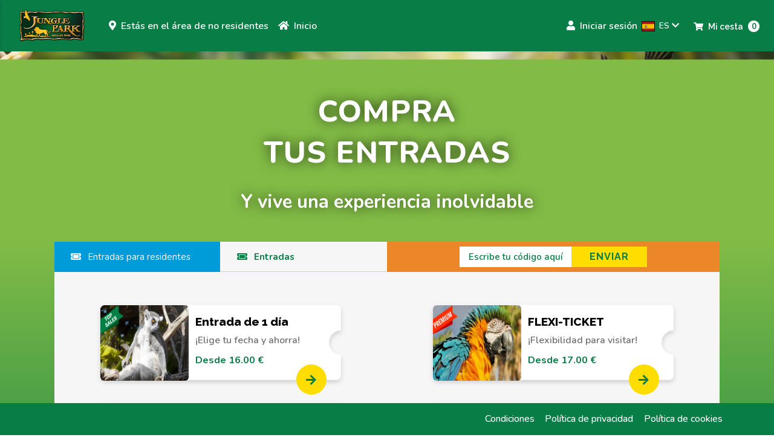

--- FILE ---
content_type: text/html; charset=utf-8
request_url: https://tickets.junglepark.es/product_pack/1147063417?utm_source=web&utm_medium=promoFFpacks&utm_campaign=jul23
body_size: 76339
content:
<!DOCTYPE html>
<html lang="es">
  <head>
    <title>Jungle Park - Wildlife Park</title>
    <meta name="csrf-param" content="authenticity_token" />
<meta name="csrf-token" content="VDeC50lRD6QnefqPGuDB6FYq+IIol3PC1XcUCrbQ5l9gGJ9c39S3eO43CG4gpGP+8qswJSZ0+28RMLTNDHCTVw==" />
    

    <link rel="stylesheet" media="all" href="/packs/agj-2cb4c08217f03d8d67789f031dd74347.css" />
    <script src="/packs/application-98788089f5c5b267804f.js"></script>
    <link rel="shortcut icon" type="image/x-icon" href="/packs/images/agj/favicon-554874733d56c615f981b3af26414055.ico" />

    <meta name="viewport" content="width=device-width, initial-scale=1.0">

  </head>

  <body>
    <script>
      //initialize Translation Service for React Components
      translations = {"header.my_cart":"Mi cesta","header.questionnaire_title":"Cuestionario","header.answer_title":"Respuestas","header.menu":"Menú","header.you_are_in_resident":"Estás en el área de residentes","header.you_are_in_not_resident":"Estás en el área de no residentes","header.home_page":"Inicio","header.my_account":"Iniciar sesión","header.open_cart":"Abrir carrito","header.close_cart":"Cerrar carrito","header.go_to_home":"Ir a inicio","header.change_language":"Cambio de idioma","mobile_menu.home_page":"Inicio","mobile_menu.session_login_or_register":"Iniciar sesión","mobile_menu.legal_information":"Información legal","mobile_menu.privacy":"Política de privacidad","mobile_menu.cookies":"Política de cookies","mobile_menu.general_conditions":"Condiciones Generales","footer.back":"Volver","footer.continue_buying":"Continuar comprando","footer.total_cost_with_taxes":"Total (Impuestos incluidos)","footer.continue":"Continuar","footer.pay":"Pagar","footer.general_conditions":"Condiciones","footer.privacy_policies":"Política de privacidad","footer.cookies_policies":"Política de cookies","footer.discount_message":"Con esta compra ahorras","footer_mobile.discount_message":"Ahorras","wrapperupselling.dont_forget_to_add":"No te olvides de añadir","wrapperupselling.close":"Cerrar","upsell.message":"Mejora tu producto \u003cb\u003e{{nombreProductoOriginal}}\u003c/b\u003e para \u003cb\u003e{{tarifasProductoOriginal}}\u003c/b\u003e: Convierte tus entradas en \u003cb\u003e{{nombreProductoMejorado}}\u003c/b\u003e para \u003cb\u003e{{tarifasProductoMejorado}}\u003c/b\u003e por tan solo \u003cb\u003e{{diferenciaPrecio}}\u003c/b\u003e€","upsell.keep":"Mantener mi selección","upsell.upgrade":"Mejorar","mycart.my_cart":"Mi cesta","mycart.total_cost_with_taxes":"Total (Impuestos incluidos)","mycart.subtotal":"Subtotal","sidebar_cart.empty_cart":"Cesta vacía","mycart.date.validity":"Válido","breadcrumb.tickets":"Entradas","breadcrumb.select_your_ticket":"Entradas","breadcrumb.personal_data":"Datos","breadcrumb.fill_your_data":"Datos","breadcrumb.payment":"Pago","breadcrumb.complete_payment":"Pago","breadcrumb.extra":"Extras","breadcrumb.buy_extra":"Extras","not_found":"No encontrado","not_found.title":"No encontrado","not_found.description":"No encontramos lo que estás buscando","404.title":"No encontrado","404.description":"No encontramos lo que estás buscando","unprocessable_entity":"No se puede procesar la solicitud","unprocessable_entity.title":"No se puede procesar la solicitud","unprocessable_entity.description":"Hubo un error al procesar tu solicitud, por favor, actualiza tu navegador.","422.title":"No se puede procesar la solicitud","422.description":"Hubo un error al procesar tu solicitud, por favor, actualiza tu navegador.","questionnaire.clear_answers":"Limpiar Respuestas","catalog.products.min_price":"Desde","catalog.promocode.write_your_promocode_here":"Escribe tu código aquí","catalog.promocode.submit_text":"Enviar","catalog.tabs.resident_tickets":"Entradas para residentes","catalog.tabs.no_resident_tickets":"Entradas","catalog.tabs.resident":"Residentes","catalog.tabs.no_resident":"No residentes","catalog.tabs.activity_tickets":"Nuestras actividades","catalog.tabs.no_activity_tickets":"Experiencias exclusivas","catalog.tabs.activity":"Actividades","catalog.tabs.no_activity":"Experiencias","catalog.tabs.go_to_resident":"Ir a residentes","catalog.tabs.go_to_no_resident":"Ir a no residentes","catalog.tabs.go_to_activity":"Ir a actividades","catalog.tabs.go_to_no_activity":"Ir a experiencias","catalog.title1":"Compra","catalog.title2":"Tus entradas","catalog.subtitle":"Y vive una experiencia inolvidable","product.cross_selling_title":"¿Quieres algo extra?","product.cross_selling.category.others":"Otros","product.cross_selling.tariff-drop-down.open":"Ocultar tarifas","product.cross_selling.tariff-drop-down.closed":"Mostrar más tarifas","product.tickets_warning":"","product.tickets.total":"Total","product.ticket":"Entrada","product.tickets":"Entradas","product.packs":"Paquetes","product.pack":"Paquete","product.discount_icon":"Icono de descuento","product.go_to_product":"Ir al producto","product.product_image":"Imagen de producto","product.description.ticket_text1_title":"Consulta los horarios de apertura en la web","product.description.ticket_text1_description":" ","product.description.ticket_text2_title":"Descuento Online","product.description.ticket_text2_description":" ","product.description.ticket_text3_title":"Consulta la validez en la descripción del producto","product.description.ticket_text3_description":" ","product.description.ticket_text4_description":" ","product.individual_ticket":"Entrada individual","product.select_date":"Selecciona una fecha","product.park_open":"Parque abierto","product.day_selected":"Ha seleccionado ","product.day_tickets_available":"Entradas disponibles: ","product.not_available":"","product.calendar.tickets_expiration":"Las entradas sólo serán válidas para el día seleccionado","product.timeslot.hours":"Selecciona una hora","product.timeslot.not_selected.title":"Hora no seleccionada","product.timeslot.not_selected.description":"Por favor seleccione una hora para la visita","product.timeslot.availabity":"left","product.crosselling.limit":"No se pueden añadir más productos relacionados","product.crosselling.none":"Es necesario añadir el producto para comprar esta oferta","product.crosselling.date":"Válido el día","product.crosselling.more_info":"Más información","product.tarif.conditional.limit":"No se pueden añadir más productos de esta tarifa","maspalomas":{"product.description.ticket_text1_title":"Consulta los horarios de apertura en la web","product.description.ticket_text1_description":"","product.description.ticket_text2_title":"Descuento Online","product.description.ticket_text2_description":"","product.description.ticket_text3_title":"Consulta la validez en la descripción del producto","product.description.ticket_text3_description":"","product.description.ticket_text4_description":"","product.tickets_warning":"","product.calendar.tickets_expiration":"Las entradas sólo serán válidas para el día seleccionado"},"adeje":{"product.description.ticket_text1_title":"Consulta los horarios de apertura en la web","product.description.ticket_text1_description":"","product.description.ticket_text2_title":"Descuento Online","product.description.ticket_text2_description":"","product.description.ticket_text3_title":"Consulta la validez en la descripción del producto","product.description.ticket_text3_description":"","product.description.ticket_text4_description":"","product.tickets_warning":"Las entradas no son válidas en el mismo día de la compra","product.calendar.tickets_expiration":"Las entradas sólo serán válidas para el día seleccionado"},"arenal":{"product.description.ticket_text1_title":"Consulta los horarios de apertura en la web","product.description.ticket_text1_description":"","product.description.ticket_text2_title":"Descuento Online","product.description.ticket_text2_description":"","product.description.ticket_text3_title":"Consulta la validez en la descripción del producto","product.description.ticket_text3_description":"","product.description.ticket_text4_description":"","product.tickets_warning":"Las entradas no son válidas en el mismo día de la compra","product.calendar.tickets_expiration":"Las entradas sólo serán válidas para el día seleccionado"},"torr":{"product.description.ticket_text1_title":"Consulta los horarios de apertura en la web","product.description.ticket_text1_description":"","product.description.ticket_text2_title":"Descuento Online","product.description.ticket_text2_description":"","product.description.ticket_text3_title":"Consulta la validez en la descripción del producto","product.description.ticket_text3_description":"","product.description.ticket_text4_description":"","product.tickets_warning":"Las entradas no son válidas en el mismo día de la compra","product.calendar.tickets_expiration":"Las entradas sólo serán válidas para el día seleccionado"},"bah":{"product.description.ticket_text1_title":"Consulta los horarios de apertura en la web","product.description.ticket_text1_description":"","product.description.ticket_text2_title":"Descuento Online","product.description.ticket_text2_description":"","product.description.ticket_text3_title":"Consulta la validez en la descripción del producto","product.description.ticket_text3_description":"","product.description.ticket_text4_description":"","product.tickets_warning":"Las entradas no son válidas en el mismo día de la compra","product.calendar.tickets_expiration":"Las entradas sólo serán válidas para el día seleccionado"},"alg":{"product.description.ticket_text1_title":"Consulta los horarios de apertura en la web","product.description.ticket_text1_description":"","product.description.ticket_text2_title":"Descuento Online","product.description.ticket_text2_description":"","product.description.ticket_text3_title":"Consulta la validez en la descripción del producto","product.description.ticket_text3_description":"","product.description.ticket_text4_description":"","product.tickets_warning":"Las entradas no son válidas en el mismo día de la compra","product.calendar.tickets_expiration":"Las entradas sólo serán válidas para el día seleccionado"},"ppk":{"product.description.ticket_text1_title":"Consulta los horarios de apertura en la web","product.description.ticket_text1_description":"","product.description.ticket_text2_title":"Descuento Online","product.description.ticket_text2_description":"","product.description.ticket_text3_title":"Consulta la validez en la descripción del producto","product.description.ticket_text3_description":"","product.description.ticket_text4_description":"","product.tickets_warning":"","product.calendar.tickets_expiration":"Las entradas sólo serán válidas para el día seleccionado"},"agj":{"product.description.ticket_text1_title":"Consulta los horarios de apertura en la web","product.description.ticket_text1_description":"","product.description.ticket_text2_title":"Descuento Online","product.description.ticket_text2_description":"","product.description.ticket_text3_title":"Consulta la validez en la descripción del producto","product.description.ticket_text3_description":"","product.description.ticket_text4_description":"","product.tickets_warning":"Las entradas no son válidas en el mismo día de la compra","product.calendar.tickets_expiration":"Las entradas sólo serán válidas para el día seleccionado"},"mma":{"product.description.ticket_text1_title":"Consulta los horarios de apertura en la web","product.description.ticket_text1_description":"","product.description.ticket_text2_title":"Descuento Online","product.description.ticket_text2_description":"","product.description.ticket_text3_title":"Consulta la validez en la descripción del producto","product.description.ticket_text3_description":"","product.description.ticket_text4_description":"","product.tickets_warning":"Las entradas no son válidas en el mismo día de la compra","product.calendar.tickets_expiration":"Las entradas sólo serán válidas para el día seleccionado"},"wes":{"product.description.ticket_text1_title":"Consulta los horarios de apertura en la web","product.description.ticket_text1_description":"","product.description.ticket_text2_title":"Descuento Online","product.description.ticket_text2_description":"","product.description.ticket_text3_title":"Consulta la validez en la descripción del producto","product.description.ticket_text3_description":"","product.description.ticket_text4_description":"","product.tickets_warning":"Las entradas no son válidas en el mismo día de la compra","product.calendar.tickets_expiration":"Las entradas sólo serán válidas para el día seleccionado"},"mca":{"product.description.ticket_text1_title":"Consulta los horarios de apertura en la web","product.description.ticket_text1_description":"","product.description.ticket_text2_title":"Descuento Online","product.description.ticket_text2_description":"","product.description.ticket_text3_title":"Consulta la validez en la descripción del producto","product.description.ticket_text3_description":"","product.description.ticket_text4_description":"","product.tickets_warning":"Las entradas no son válidas en el mismo día de la compra","product.calendar.tickets_expiration":"Las entradas sólo serán válidas para el día seleccionado"},"aql":{"product.description.ticket_text1_title":"Consulta los horarios de apertura en la web","product.description.ticket_text1_description":"","product.description.ticket_text2_title":"Descuento Online","product.description.ticket_text2_description":"","product.description.ticket_text3_title":"Consulta la validez en la descripción del producto","product.description.ticket_text3_description":"","product.description.ticket_text4_description":"","product.tickets_warning":"Las entradas no son válidas en el mismo día de la compra","product.calendar.tickets_expiration":"Las entradas sólo serán válidas para el día seleccionado"},"roq":{"catalog.title1":"Réservez","catalog.title2":"Vos billets","catalog.subtitle":"Et rejoignez la tribu Waly","product.description.ticket_text1_title":"Consulta los horarios de apertura en la web","product.description.ticket_text1_description":"","product.description.ticket_text2_title":"Descuento Online","product.description.ticket_text2_description":"","product.description.ticket_text3_title":"Consulta la validez en la descripción del producto","product.description.ticket_text3_description":"","product.description.ticket_text4_description":"","product.tickets_warning":"Las entradas no son válidas en el mismo día de la compra","product.calendar.tickets_expiration":"Las entradas sólo serán válidas para el día seleccionado"},"ser":{"product.description.ticket_text1_title":"Consulta los horarios de apertura en la web","product.description.ticket_text1_description":"","product.description.ticket_text2_title":"Descuento Online","product.description.ticket_text2_description":"","product.description.ticket_text3_title":"Consulta la validez en la descripción del producto","product.description.ticket_text3_description":"","product.description.ticket_text4_description":"","product.tickets_warning":"Las entradas no son válidas en el mismo día de la compra","product.calendar.tickets_expiration":"Las entradas sólo serán válidas para el día seleccionado"},"puu":{"product.description.ticket_text1_title":"Consulta los horarios de apertura en la web","product.description.ticket_text1_description":"","product.description.ticket_text2_title":"Descuento Online","product.description.ticket_text2_description":"","product.description.ticket_text3_title":"Consulta la validez en la descripción del producto","product.description.ticket_text3_description":"","product.description.ticket_text4_description":"","product.tickets_warning":"","product.calendar.tickets_expiration":"Las entradas sólo serán válidas para el día seleccionado"},"mez":{"catalog.title1":"Compra","catalog.title2":"Tus entradas","catalog.subtitle":"Y únete a la tribu Waly","product.description.ticket_text1_title":"Consulta los horarios de apertura en la web","product.description.ticket_text1_description":"","product.description.ticket_text2_title":"Descuento Online","product.description.ticket_text2_description":"","product.description.ticket_text3_title":"Consulta la validez en la descripción del producto","product.description.ticket_text3_description":"","product.description.ticket_text4_description":"","product.tickets_warning":"","product.calendar.tickets_expiration":"Las entradas sólo serán válidas para el día seleccionado"},"lin":{"product.description.ticket_text1_title":"Consulta los horarios de apertura en la web","product.description.ticket_text1_description":"","product.description.ticket_text2_title":"Descuento Online","product.description.ticket_text2_description":"","product.description.ticket_text3_title":"Consulta la validez en la descripción del producto","product.description.ticket_text3_description":"","product.description.ticket_text4_description":"","product.tickets_warning":"","product.calendar.tickets_expiration":"Las entradas sólo serán válidas para el día seleccionado"},"fre":{"product.description.ticket_text1_title":"Consulta los horarios de apertura en la web","product.description.ticket_text1_description":"","product.description.ticket_text2_title":"Descuento Online","product.description.ticket_text2_description":"","product.description.ticket_text3_title":"Consulta la validez en la descripción del producto","product.description.ticket_text3_description":"","product.description.ticket_text4_description":"","product.tickets_warning":"","product.calendar.tickets_expiration":"Las entradas sólo serán válidas para el día seleccionado"},"cyr":{"product.description.ticket_text1_title":"Consulta los horarios de apertura en la web","product.description.ticket_text1_description":"","product.description.ticket_text2_title":"Descuento Online","product.description.ticket_text2_description":"","product.description.ticket_text3_title":"Consulta la validez en la descripción del producto","product.description.ticket_text3_description":"","product.description.ticket_text4_description":"","product.tickets_warning":"","product.calendar.tickets_expiration":"Las entradas sólo serán válidas para el día seleccionado"},"cyp":{"product.description.ticket_text1_title":"Consulta los horarios de apertura en la web","product.description.ticket_text1_description":"","product.description.ticket_text2_title":"Descuento Online","product.description.ticket_text2_description":"","product.description.ticket_text3_title":"Consulta la validez en la descripción del producto","product.description.ticket_text3_description":"","product.description.ticket_text4_description":"","product.tickets_warning":"","product.calendar.tickets_expiration":"Las entradas sólo serán válidas para el día seleccionado"},"agd":{"product.description.ticket_text1_title":"Consulta los horarios de apertura en la web","product.description.ticket_text1_description":"","product.description.ticket_text2_title":"Descuento Online","product.description.ticket_text2_description":"","product.description.ticket_text3_title":"Consulta la validez en la descripción del producto","product.description.ticket_text3_description":"","product.description.ticket_text4_description":"","product.tickets_warning":"","product.calendar.tickets_expiration":"Las entradas sólo serán válidas para el día seleccionado"},"guj":{"product.description.ticket_text1_title":"Consulta los horarios de apertura en la web","product.description.ticket_text1_description":"","product.description.ticket_text2_title":"Descuento Online","product.description.ticket_text2_description":"","product.description.ticket_text3_title":"Consulta la validez en la descripción del producto","product.description.ticket_text3_description":"","product.description.ticket_text4_description":"","product.tickets_warning":"","product.calendar.tickets_expiration":"Las entradas sólo serán válidas para el día seleccionado"},"stm":{"product.description.ticket_text1_title":"Consulta los horarios de apertura en la web","product.description.ticket_text1_description":"","product.description.ticket_text2_title":"Descuento Online","product.description.ticket_text2_description":"","product.description.ticket_text3_title":"Consulta la validez en la descripción del producto","product.description.ticket_text3_description":"","product.description.ticket_text4_description":"","product.tickets_warning":"","product.calendar.tickets_expiration":"Las entradas sólo serán válidas para el día seleccionado"},"leu":{"product.description.ticket_text1_title":"Consulta los horarios de apertura en la web","product.description.ticket_text1_description":"","product.description.ticket_text2_title":"Descuento Online","product.description.ticket_text2_description":"","product.description.ticket_text3_title":"Consulta la validez en la descripción del producto","product.description.ticket_text3_description":"","product.description.ticket_text4_description":"","product.tickets_warning":"","product.calendar.tickets_expiration":"Las entradas sólo serán válidas para el día seleccionado"},"aro":{"product.description.ticket_text1_title":"Consulta los horarios de apertura en la web","product.description.ticket_text1_description":"","product.description.ticket_text2_title":"Descuento Online","product.description.ticket_text2_description":"","product.description.ticket_text3_title":"Consulta la validez en la descripción del producto","product.description.ticket_text3_description":"","product.description.ticket_text4_description":"","product.tickets_warning":"","product.calendar.tickets_expiration":"Las entradas sólo serán válidas para el día seleccionado"},"dnj":{"product.description.ticket_text1_title":"Consulta los horarios de apertura en la web","product.description.ticket_text1_description":"","product.description.ticket_text2_title":"Descuento Online","product.description.ticket_text2_description":"","product.description.ticket_text3_title":"Consulta la validez en la descripción del producto","product.description.ticket_text3_description":"","product.description.ticket_text4_description":"","product.tickets_warning":"","product.calendar.tickets_expiration":"Las entradas sólo serán válidas para el día seleccionado"},"har":{"product.description.ticket_text1_title":"Consulta los horarios de apertura en la web","product.description.ticket_text1_description":"","product.description.ticket_text2_title":"Descuento Online","product.description.ticket_text2_description":"","product.description.ticket_text3_title":"Consulta la validez en la descripción del producto","product.description.ticket_text3_description":"","product.description.ticket_text4_description":"","product.tickets_warning":"","product.calendar.tickets_expiration":"Las entradas sólo serán válidas para el día seleccionado"},"bpb":{"product.description.ticket_text1_title":"Consulta los horarios de apertura en la web","product.description.ticket_text1_description":"","product.description.ticket_text2_title":"Descuento Online","product.description.ticket_text2_description":"","product.description.ticket_text3_title":"Consulta la validez en la descripción del producto","product.description.ticket_text3_description":"","product.description.ticket_text4_description":"","product.tickets_warning":"","product.calendar.tickets_expiration":"Las entradas sólo serán válidas para el día seleccionado"},"laq":{"product.description.ticket_text1_title":"Consulta los horarios de apertura en la web","product.description.ticket_text1_description":"","product.description.ticket_text2_title":"Descuento Online","product.description.ticket_text2_description":"","product.description.ticket_text3_title":"Consulta la validez en la descripción del producto","product.description.ticket_text3_description":"","product.description.ticket_text4_description":"","product.tickets_warning":"","product.calendar.tickets_expiration":"Las entradas sólo serán válidas para el día seleccionado"},"alp":{"product.description.ticket_text1_title":"Consulta los horarios de apertura en la web","product.description.ticket_text1_description":"","product.description.ticket_text2_title":"Descuento Online","product.description.ticket_text2_description":"","product.description.ticket_text3_title":"Consulta la validez en la descripción del producto","product.description.ticket_text3_description":"","product.description.ticket_text4_description":"","product.tickets_warning":"","product.calendar.tickets_expiration":"Las entradas sólo serán válidas para el día seleccionado"},"promocode.tickets":"Productos dentro de la promoción","promocode.countdown.title":"La promoción termina en…","promocode.countdown.days":"días","promocode.countdown.hours":"horas","promocode.countdown.minutes":"minutos","personal_information.login_title":"¿Tienes una cuenta?","personal_information.login_link":"Haz click aquí si tienes una cuenta con nosotros","personal_information.login_link_title":"Ir a la página de login","personal_information.forgot_password":"¿Olvidó su contraseña?","personal_information.login_button":"Iniciar sesión","personal_information.registration_message":"¿No tienes una cuenta? ¡Créala ahora!","personal_information.password_recovery_hint":"Escribe tu email","personal_information.password_recovery_description":"Recibirás instrucciones para recuperar tu contraseña en tu email","personal_information.password_recovery_title":"Recuperar contraseña","personal_information.form.field.email":"Email (login)*","personal_information.form.field.email.placeholder":"Escribe tu email...","personal_information.form.field.email_confirmation":"Repite tu email","personal_information.form.field.email_confirmation.placeholder":"Confirma tu email","personal_information.form.field.password":"Tu contraseña*","personal_information.form.field.password.placeholder":"Tu contraseña","personal_information.form.field.password_confirmation":"Repite tu contraseña","personal_information.form.field.password_confirmation.placeholder":"Confirma tu contraseña","personal_information.form.field.first_name":"Nombre*","personal_information.form.field.first_name.placeholder":"Nombre","personal_information.form.field.last_name":"Apellidos*","personal_information.form.field.last_name.placeholder":"Apellidos","personal_information.form.field.country_mandatory":"País*","personal_information.form.field.country":"País","personal_information.form.field.country.placeholder":"Seleccione un país...","personal_information.form.field.communication_language":"Idioma de comunicación*","personal_information.form.field.birth_date":"Fecha de nacimiento*","personal_information.form.field.birth_date.placeholder":"Fecha de nacimiento","personal_information.form.field.remember_me":"Recordarme","personal_information.form.field.select.default":"Escoge una opción","personal_information.form.field.select.boolean.yes":"Sí","personal_information.form.field.select.boolean.no":"No","personal_information.form.identification":"Identificación","personal_information.form.guest":"Continuar comprando como invitado","personal_information.form.guest.email":"Email","personal_information.form.guest.email_mandatory":"Email*","personal_information.form.guest.email.placeholder":"Escribe tu email...","personal_information.form.guest.email_confirmation":"Confirmar email","personal_information.form.guest.email_confirmation.placeholder":"Confirmar email...","personal_information.form.field.copy":"Copiar las respuestas","personal_information.form.send":"Enviar","personal_information.logged_in":"Conectado.","personal_information.you_can_access":"Puedes acceder a","personal_information.to_check_further_details":"Para más detalles","personal_information.go_to_terms":"Ir a términos y condiciones","personal_information.go_to_privacy_agreement":"Ir a política de privacidad","payment.policies_form.leyend":"Términos, condiciones y política de privacidad","payment.policies_form.read_and_accept":"He leído y acepto","payment.policies_form.terms_and_conditions":"los términos y condiciones","payment.policies_form.and":"y","payment.policies_form.special_offers":"Quiero recibir ofertas especiales y noticias por email","payment.policies_form.privacy_policy":"Política de privacidad","payment.payments":"Métodos de pago","payment.warning":"El pago tarda en procesarse unos minutos, no cierre ni actualice esta pantalla después de pagar.","payment.pending":"Su pago esta tardando más en procesarse. Recibirá un correo electrónico con más detalles.","payment_success.your_order_has_been_dispatch":"Tu pedido se ha completado correctamente","payment_success.tracking_code":"Número de expediente","payment_success.order_code":"Número de pedido","payment_success.subtotal":"Subtotal","payment_success.hint":"Recuerda que debes descargar o imprimir tus","payment_success.hint_bold":" entradas para entrar al parque","payment_success.order_resume.title":"Resumen del pedido","payment_success.total_with_taxes":"Total (tasas incluidas)","payment_success.back_to_home":"Volver a inicio","notifications.empty_cart_title":"Cesta vacía","notifications.empty_cart_explanation":"No puedes continuar con el pago debido a que no seleccionaste ninguna entrada o paquete","notifications.empty_promocode_title":"Código de promoción","notifications.empty_promocode_explanation":"No se ha introducido ningún código de promoción","notifications.not_logged_title":"No has iniciado sesión","notifications.not_logged_explanation":"No puedes continuar ya que no has iniciado sesión","notifications.registration_success_title":"Registro completado","notifications.registration_success_explanation":"Has creado tu cuenta correctamente","notifications.registration_failed_title":"El registro falló","notifications.registration_failed_explanation":"El registro ha fallado.","notifications.registration_failed_email_already_used_title":"El registro falló","notifications.registration_failed_email_already_used_explanation":"El email ya está en uso","notifications.login_success_title":"Inicio de sesión","notifications.login_success_explanation":"Has iniciado sesión","notifications.login_guest_success_explanation":"Has iniciado sesión como invitado","notifications.login_failed_title":"Inicio de sesión ha fallado","notifications.login_failed_explanation":"Algo ha ido mal con el inicio de sesión","notifications.logout_success_title":"Se ha cerrado la sesión","notifications.logout_success_explanation":"Se ha cerrado la sesión correctamente","notifications.logout_guest_success_explanation":"Se ha cerrado la sesión de invitado correctamente","notifications.logout_failed_title":"Fallo al cerrar la sesión","notifications.logout_failed_explanation":"Algo ha ido mal con el cierre de sesión","notifications.password_recovery_success_title":"Se recuperará la contraseña","notifications.password_recovery_success_explanation":"Recibirás una nueva contraseña por email","notifications.password_recovery_failed_title":"Fallo al recuperar la contraseña","notifications.change_password_success_title":"Contraseña cambiada","notifications.change_password_success_explanation":"Se ha cambiado la contraseña correctamente","notifications.change_password_failed_title":"Fallo en el cambio de contraseña","notifications.change_password_failed_explanation":"La contraseña no se pudo cambiar","notifications.change_password_failed_email_already_in_use_title":"La contraseña no se pudo cambiar","notifications.change_password_failed_email_already_in_use_explanation":"El email ya está en uso","notifications.edit_personal_data_success_title":"Datos personales cambiados","notifications.edit_personal_data_success_explanation":"Los datos se han cambiado correctamente","notifications.must_be_logged_in":"Debes iniciar sesión para continuar","notifications.must_be_logged_in_title":"No estás conectado","notifications.payment_canceled_explanation":"Has cancelado el proceso de pago","notifications.payment_canceled_title":"Pago cancelado","notifications.payment_refused_explanation":"Tu pago no se ha podido validar","notifications.payment_refused_title":"Pago rechazado","notifications.wrapper_upselling.product_added":"Producto añadido","notifications.invalid_email_title":"Email inválido","notifications.invalid_email_explanation":"El email enviado es inválido","my_account.welcome_to_your_account":"Bienvenido a tu cuenta","my_account.account_description":"Imprime tus entradas cuando quieras o modifica tus datos personales","my_account.my_orders":"Mis pedidos","my_account.my_tickets":"Mis entradas","my_account.show_invalid_tickets":"Mostrar entradas inválidas","my_account.show_more_tickets":"Mostrar mas pedidos","my_account.show_more_tickets_text":"Mostrando compras hasta:","my_account.my_profile":"Mi perfil","my_account.ticket.file_id":"Identificador de expediente","my_account.ticket.purchase_date":"Fecha de compra","my_account.ticket.order_id":"Identificador de pedido","my_account.ticket.generate_tickets":"Generando entradas...","my_account.ticket.tickets_took_too_long":"Tus entradas necesitan más tiempo para ser procesadas. Recibirás un email con el enlace de descarga cuando el proceso haya terminado.","my_account.ticket.canceled":"Entrada cancelada","my_account.ticket.canceled_all":"PEDIDO CANCELADO","my_account.ticket.download_ticket_mobile_ios":"Descargar Apple Wallet","my_account.ticket.download_pdf_print":"PDF","my_account.ticket.download_pdf_mobile_print":"PDF móvil","my_account.ticket.download_all_tickets":"Descargar todas las entradas","my_account.ticket.purchase_receipt":"Descargar recibo de compra","my_account.ticket.date":"Fecha:","my_account.ticket.total":"total","my_account.ticket.invalid":"Inválido","my_account.profile.edit_my_personal_data":"EDITAR MIS DATOS","my_account.profile.firstname":"Nombre","my_account.profile.lastname":"Apellidos","my_account.profile.lang":"Idioma de comunicación","my_account.profile.email":"Email","my_account.profile.email_confirmation":"Confirmar email","my_account.profile.i_read_and_accept_privacy_agreement":"He leído y acepto la política de privacidad","my_account.profile.i_read_and_accept":"He leído y acepto la","my_account.profile.privacy_agreement":"política de privacidad","my_account.profile.save":"Guardar","my_account.profile.change_my_password":"Cambiar mi contraseña","my_account.profile.your_password":"Tu contraseña","my_account.profile.new_password":"Nueva contraseña","my_account.profile.new_password_confirmation":"Confirmar nueva contraseña","my_account.profile.buy_tickets":"Comprar","my_account.profile.close_session":"Cerrar sesión","general.disclaimer.notice":"","general.disclaimer":"","validations.too_sort":"Campo muy corto","validations.too_long":"Campo muy largo","validations.date_before_limit":"La fecha seleccionada no puede ser anterior a 01/01/1900","validations.date_after_today":"La fecha seleccionada no puede ser posterior a la actual","validations.mandatory":"Campo obligatorio","validations.email_must_match":"El email debe coincidir","validations.new_password_must_be_different":"La nueva contraseña debe ser distinta","validations.password_must_match":"La contraseña debe coincidir","validations.new_password_must_match":"La confirmación de contraseña debe coincidir con la nueva contraseña","validations.must_agree_terms":"Debes aceptar los términos para continuar","validations.invalid_email":"Email no válido","error.internal_error.title":"Error interno","error.internal_error.description":"Hay un error temporal. Por favor inténtelo más tarde","error.availability.title":"Error de disponibilidad","error.availability.description":"No hay suficiente disponibilidad.","error.contact.invalidEmail.title":"Email inválido","error.contact.invalidEmail.description":"El email que has introducido no es válido","error.contact.wrongContactNumber.title":"Número de contacto inválido","error.contact.wrongContactNumber.description":"El número de contacto generado para los datos introducidos no es correcto","error.contact.loginAlreadyUsed.title":"Datos de inicio de sesión ya usados","error.contact.loginAlreadyUsed.description":"Los datos que has introducido para iniciar sesión ya están en uso para otra persona","error.contact.missingMandatoryLogin.title":"Falta un campo obligatorio para iniciar sesión","error.contact.missingMandatoryLogin.description":"Falta un campo obligatorio para iniciar sesión","error.contact.wrongCriterionIdCode.title":"Wrong criterion id code","error.contact.wrongCriterionIdCode.description":"Wrong criterion id code","error.contact.missingCriterionValue.title":"Missing criterion value","error.contact.missingCriterionValue.description":"Missing criterion value","error.auth.bad_credentials.title":"Credenciales inválidas","error.auth.bad_credentials.description":"Las credenciales que has usado no son correctas","error.auth.bad_credentials":"Credenciales inválidas","error.password.wrongExistingPassword.title":"Contraseña existente inválida","error.password.wrongExistingPassword.description":"La contraseña que has usado es incorrecta","unauthorized.user":"Usuario no autorizado","error.email_not_provided_in_fb_permissions":"Necesitamos tu email para poder enviarte las entradas que compres"};

      if(typeof(translations) == 'string' && translations.includes('translation missing')){
          translations = {"header.my_cart":"My cart","header.questionnaire_title":"Questionnaire","header.answer_title":"","header.menu":"Menu","header.you_are_in_resident":"You are in a resident area","header.you_are_in_not_resident":"You are in a non resident area","header.home_page":"Homepage","header.my_account":"Log in","header.open_cart":"Open cart","header.close_cart":"Close cart","header.go_to_home":"Go to Home","header.change_language":"Change Language","mobile_menu.home_page":"Home page","mobile_menu.session_login_or_register":"Log in","mobile_menu.legal_information":"Legal information","mobile_menu.privacy":"Privacy agreement","mobile_menu.cookies":"Cookies agreement","mobile_menu.general_conditions":"General Conditions","footer.back":"Back","footer.continue_buying":"Continue buying","footer.total_cost_with_taxes":"Total cost (taxes incl.)","footer.continue":"Continue","footer.pay":"Pay","footer.general_conditions":"Conditions","footer.privacy_policies":"Privacy Policies","footer.cookies_policies":"Cookies Policies","footer.discount_message":"With this purchase you save","footer_mobile.discount_message":"You save:","wrapperupselling.dont_forget_to_add":"Would you like anything else?","wrapperupselling.close":"Close","upsell.message":"Upgrade your \u003cb\u003e{{nombreProductoOriginal}}\u003c/b\u003e \u003cb\u003e{{tarifasProductoOriginal}}\u003c/b\u003e Ticket: Convert your ticket into \u003cb\u003e{{nombreProductoMejorado}}s\u003c/b\u003e for \u003cb\u003e{{tarifasProductoMejorado}}\u003c/b\u003e for only €\u003cb\u003e{{diferenciaPrecio}}\u003c/b\u003e.","upsell.keep":"Keep my selection","upsell.upgrade":"Upgrade","mycart.my_cart":"My cart","mycart.total_cost_with_taxes":"Total cost (taxes incl.)","mycart.subtotal":"Subtotal","sidebar_cart.empty_cart":"Empty cart","mycart.date.validity":"Valid","breadcrumb.tickets":"Tickets","breadcrumb.select_your_ticket":"Tickets","breadcrumb.personal_data":"Personal data","breadcrumb.fill_your_data":"Data","breadcrumb.payment":"Payment","breadcrumb.complete_payment":"Payment","breadcrumb.extra":"Extras","breadcrumb.buy_extra":"Extras","not_found":"Not found","not_found.title":"Not found","not_found.description":"We could not find what you are looking for","404.title":"Not found","404.description":"We could not find what you are looking for","unprocessable_entity":"Cannot process the request","unprocessable_entity.title":"Cannot process the request","unprocessable_entity.description":"There was an error processing your request, please refresh your browser.","422.title":"Cannot process the request","422.description":"There was an error processing your request, please refresh your browser.","questionnaire.clear_answers":"Clear Answers","catalog.products.min_price":"From","catalog.promocode.write_your_promocode_here":"Enter your code here","catalog.promocode.submit_text":"Submit","catalog.tabs.resident_tickets":"Resident tickets","catalog.tabs.no_resident_tickets":"No Resident tickets","catalog.tabs.resident":"Resident","catalog.tabs.no_resident":"No Resident","catalog.tabs.activity_tickets":"Our activities","catalog.tabs.no_activity_tickets":"Exclusive experiences","catalog.tabs.activity":"Activities","catalog.tabs.no_activity":"Experiences","catalog.tabs.go_to_resident":"Go to resident","catalog.tabs.go_to_no_resident":"Go to no resident","catalog.tabs.go_to_activity":"Go to activities","catalog.tabs.go_to_no_activity":"Go to experiences","catalog.title1":"Buy","catalog.title2":"Your tickets","catalog.subtitle":"Have a wonderful time","product.cross_selling.category.others":"Others","product.cross_selling.tariff-drop-down.open":"Hide rates","product.cross_selling.tariff-drop-down.closed":"Show more rates","product.cross_selling_title":"Complete your day out","product.tickets_warning":"","product.tickets.total":"Total","product.ticket":"ticket","product.tickets":"tickets","product.packs":"packs","product.pack":"pack","product.discount_icon":"Discount Icon","product.go_to_product":"Go to product","product.product_image":"product image","product.description.ticket_text1_title":"Check opening hours on our website","product.description.ticket_text1_description":" ","product.description.ticket_text2_title":"Online discount","product.description.ticket_text2_description":" ","product.description.ticket_text3_title":"Please refer to the product description for validity","product.description.ticket_text3_description":" ","product.description.ticket_text4_description":" ","product.individual_ticket":"Individual Ticket","product.select_date":"Pick a date","product.park_open":"Park open","product.day_selected":"You have selected ","product.day_tickets_available":"Tickets available: ","product.not_available":"","product.calendar.tickets_expiration":"Tickets will only be valid for the selected date","product.timeslot.hours":"Visit hours","product.timeslot.not_selected.title":"Hour not selected","product.timeslot.not_selected.description":"Please select one hour","product.timeslot.availabity":"left","product.crosselling.limit":"You are not allowed to add more related products","product.crosselling.none":"You need to add the product to buy this offer","product.crosselling.date":"Valid on the day","product.crosselling.more_info":"More information","product.tarif.conditional.limit":"You are not allowed to add more products from this rate","maspalomas":{"product.description.ticket_text1_title":"Check opening hours on our website","product.description.ticket_text1_description":"","product.description.ticket_text2_title":"Online discount","product.description.ticket_text2_description":"","product.description.ticket_text3_title":"Please refer to the product description for validity","product.description.ticket_text3_description":"","product.description.ticket_text4_description":"","product.tickets_warning":"","product.calendar.tickets_expiration":"Tickets will only be valid for the selected date"},"adeje":{"product.description.ticket_text1_title":"Check opening hours on our website","product.description.ticket_text1_description":"","product.description.ticket_text2_title":"Online discount","product.description.ticket_text2_description":"","product.description.ticket_text3_title":"Please refer to the product description for validity","product.description.ticket_text3_description":"","product.description.ticket_text4_description":"","product.tickets_warning":"Tickets are not valid on the same day of the purchase","product.calendar.tickets_expiration":"Tickets will only be valid for the selected date"},"arenal":{"product.description.ticket_text1_title":"Check opening hours on our website","product.description.ticket_text1_description":"","product.description.ticket_text2_title":"Online discount","product.description.ticket_text2_description":"","product.description.ticket_text3_title":"Please refer to the product description for validity","product.description.ticket_text3_description":"","product.description.ticket_text4_description":"","product.tickets_warning":"Tickets are not valid on the same day of the purchase","product.calendar.tickets_expiration":"Tickets will only be valid for the selected date"},"torr":{"product.description.ticket_text1_title":"Check opening hours on our website","product.description.ticket_text1_description":"","product.description.ticket_text2_title":"Online discount","product.description.ticket_text2_description":"","product.description.ticket_text3_title":"Please refer to the product description for validity","product.description.ticket_text3_description":"","product.description.ticket_text4_description":"","product.tickets_warning":"Tickets are not valid on the same day of the purchase","product.calendar.tickets_expiration":"Tickets will only be valid for the selected date"},"bah":{"product.description.ticket_text1_title":"Check opening hours on our website","product.description.ticket_text1_description":"","product.description.ticket_text2_title":"Online discount","product.description.ticket_text2_description":"","product.description.ticket_text3_title":"Please refer to the product description for validity","product.description.ticket_text3_description":"","product.description.ticket_text4_description":"","product.tickets_warning":"Tickets are not valid on the same day of the purchase","product.calendar.tickets_expiration":"Tickets will only be valid for the selected date"},"alg":{"mycart.total_cost_with_taxes":"Total cost (VAT included 23%)","footer.total_cost_with_taxes":"Total cost (VAT included 23%)","product.description.ticket_text1_title":"Check opening hours on our website","product.description.ticket_text1_description":"","product.description.ticket_text2_title":"Online discount","product.description.ticket_text2_description":"","product.description.ticket_text3_title":"Please refer to the product description for validity","product.description.ticket_text3_description":"","product.description.ticket_text4_description":"","product.tickets_warning":"Tickets will be valid on the same day of the purchase","product.calendar.tickets_expiration":"Tickets will only be valid for the selected date","general.disclaimer.notice":"Attention: ","general.disclaimer":"It is mandatory to book the visit in advance."},"ppk":{"product.description.ticket_text1_title":"Check opening hours on our website","product.description.ticket_text1_description":"","product.description.ticket_text2_title":"Online discount","product.description.ticket_text2_description":"","product.description.ticket_text3_title":"Please refer to the product description for validity","product.description.ticket_text3_description":"","product.description.ticket_text4_description":"","product.tickets_warning":"","product.calendar.tickets_expiration":"Tickets will only be valid for the selected date"},"agj":{"product.description.ticket_text1_title":"Check opening hours on our website","product.description.ticket_text1_description":"","product.description.ticket_text2_title":"Online discount","product.description.ticket_text2_description":"","product.description.ticket_text3_title":"Please refer to the product description for validity","product.description.ticket_text3_description":"","product.description.ticket_text4_description":"","product.tickets_warning":"Tickets are not valid on the same day of the purchase","product.calendar.tickets_expiration":"Tickets will only be valid for the selected date"},"mma":{"product.description.ticket_text1_title":"Check opening hours on our website","product.description.ticket_text1_description":"","product.description.ticket_text2_title":"Online discount","product.description.ticket_text2_description":"","product.description.ticket_text3_title":"Please refer to the product description for validity","product.description.ticket_text3_description":"","product.description.ticket_text4_description":"","product.tickets_warning":"Tickets are not valid on the same day of the purchase","product.calendar.tickets_expiration":"Tickets will only be valid for the selected date"},"wes":{"product.description.ticket_text1_title":"Check opening hours on our website","product.description.ticket_text1_description":"","product.description.ticket_text2_title":"Online discount","product.description.ticket_text2_description":"","product.description.ticket_text3_title":"Please refer to the product description for validity","product.description.ticket_text3_description":"","product.description.ticket_text4_description":"","product.tickets_warning":"Tickets are not valid on the same day of the purchase","product.calendar.tickets_expiration":"Tickets will only be valid for the selected date"},"mca":{"product.description.ticket_text1_title":"Check opening hours on our website","product.description.ticket_text1_description":"","product.description.ticket_text2_title":"Online discount","product.description.ticket_text2_description":"","product.description.ticket_text3_title":"Please refer to the product description for validity","product.description.ticket_text3_description":"","product.description.ticket_text4_description":"","product.tickets_warning":"Tickets are not valid on the same day of the purchase","product.calendar.tickets_expiration":"Tickets will only be valid for the selected date"},"aql":{"product.description.ticket_text1_title":"Check opening hours on our website","product.description.ticket_text1_description":"","product.description.ticket_text2_title":"Online discount","product.description.ticket_text2_description":"","product.description.ticket_text3_title":"Please refer to the product description for validity","product.description.ticket_text3_description":"","product.description.ticket_text4_description":"","product.tickets_warning":"Tickets are not valid on the same day of the purchase","product.calendar.tickets_expiration":"Tickets will only be valid for the selected date"},"roq":{"catalog.title1":"Réservez","catalog.title2":"Vos billets","catalog.subtitle":"Et rejoignez la tribu Waly","product.description.ticket_text1_title":"Check opening hours on our website","product.description.ticket_text1_description":"","product.description.ticket_text2_title":"Online discount","product.description.ticket_text2_description":"","product.description.ticket_text3_title":"Please refer to the product description for validity","product.description.ticket_text3_description":"","product.description.ticket_text4_description":"","product.tickets_warning":"Tickets are not valid on the same day of the purchase","product.calendar.tickets_expiration":"Tickets will only be valid for the selected date"},"ser":{"product.description.ticket_text1_title":"How do I speed things up?","product.description.ticket_text1_description":"Download all of your tickets on your mobile device before going to the ticket booth, or print them out on paper.","product.description.ticket_text2_title":"Online discount","product.description.ticket_text2_description":"","product.description.ticket_text3_title":"Validity of tickets","product.description.ticket_text3_description":"Always check the validity of the tickets before purchase. The validity of online tickets cannot be extended.","product.description.ticket_text4_description":"","product.tickets_warning":"","product.calendar.tickets_expiration":"Tickets will only be valid for the selected date"},"puu":{"product.description.ticket_text1_title":"How do I speed things up?","product.description.ticket_text1_description":"Download all of your tickets on your mobile device before going to the ticket booth, or print them out on paper.","product.description.ticket_text2_title":"Online discount","product.description.ticket_text2_description":" ","product.description.ticket_text3_title":"Validity of tickets","product.description.ticket_text3_description":"Always check the validity of the tickets before purchase. The validity of online tickets cannot be extended.","product.description.ticket_text4_description":"","product.tickets_warning":"","product.calendar.tickets_expiration":"Tickets will only be valid for the selected date"},"mez":{"catalog.title1":"Buy","catalog.title2":"Your tickets","catalog.subtitle":"And join the Waly tribe","product.description.ticket_text1_title":"Check opening hours on our website","product.description.ticket_text1_description":"","product.description.ticket_text2_title":"Online discount","product.description.ticket_text2_description":"","product.description.ticket_text3_title":"Please refer to the product description for validity","product.description.ticket_text3_description":"","product.description.ticket_text4_description":"","product.tickets_warning":"","product.calendar.tickets_expiration":"Tickets will only be valid for the selected date"},"lin":{"catalog.subtitle":"Discover Europe's largest playground","header.you_are_in_resident":"You are in a resident area","product.description.ticket_text1_title":"Check opening hours on our website","product.description.ticket_text1_description":"","product.description.ticket_text2_title":"Tickets only available online","product.description.ticket_text2_description":"","product.description.ticket_text3_title":"Please refer to the product description for validity","product.description.ticket_text3_description":"","product.description.ticket_text4_description":"","product.tickets_warning":"Tickets will only be valid for the selected date","product.calendar.tickets_expiration":"Tickets will only be valid for the selected date","payment.policies_form.special_offers":"I would like to receive special offers and news about Linnaeushof by email"},"fre":{"product.description.ticket_text1_title":"Check opening hours on our website","product.description.ticket_text1_description":"","product.description.ticket_text2_title":"Online discount","product.description.ticket_text2_description":"","product.description.ticket_text3_title":"Please refer to the product description for validity","product.description.ticket_text3_description":"","product.description.ticket_text4_description":"","product.tickets_warning":"","product.calendar.tickets_expiration":"Tickets will only be valid for the selected date"},"cyr":{"product.description.ticket_text1_title":"Check opening hours on our website","product.description.ticket_text1_description":"","product.description.ticket_text2_title":"Online discount","product.description.ticket_text2_description":"","product.description.ticket_text3_title":"Please refer to the product description for validity","product.description.ticket_text3_description":"","product.description.ticket_text4_description":"","product.tickets_warning":"","product.calendar.tickets_expiration":"Tickets will only be valid for the selected date"},"cyp":{"product.description.ticket_text1_title":"Check opening hours on our website","product.description.ticket_text1_description":"","product.description.ticket_text2_title":"Online discount","product.description.ticket_text2_description":"","product.description.ticket_text3_title":"Please refer to the product description for validity","product.description.ticket_text3_description":"","product.description.ticket_text4_description":"","product.tickets_warning":"","product.calendar.tickets_expiration":"Tickets will only be valid for the selected date"},"agd":{"product.description.ticket_text1_title":"Check opening hours on our website","product.description.ticket_text1_description":"","product.description.ticket_text2_title":"Online discount","product.description.ticket_text2_description":"","product.description.ticket_text3_title":"Please refer to the product description for validity","product.description.ticket_text3_description":"","product.description.ticket_text4_description":"","product.tickets_warning":"","product.calendar.tickets_expiration":"Tickets will only be valid for the selected date"},"guj":{"product.description.ticket_text1_title":"Check opening hours on our website","product.description.ticket_text1_description":"","product.description.ticket_text2_title":"Online discount","product.description.ticket_text2_description":"","product.description.ticket_text3_title":"Please refer to the product description for validity","product.description.ticket_text3_description":"","product.description.ticket_text4_description":"","product.tickets_warning":"","product.calendar.tickets_expiration":"Tickets will only be valid for the selected date"},"stm":{"product.description.ticket_text1_title":"Check opening hours on our website","product.description.ticket_text1_description":"","product.description.ticket_text2_title":"Online discount","product.description.ticket_text2_description":"","product.description.ticket_text3_title":"Please refer to the product description for validity","product.description.ticket_text3_description":"","product.description.ticket_text4_description":"","product.tickets_warning":"","product.calendar.tickets_expiration":"Tickets will only be valid for the selected date"},"leu":{"product.description.ticket_text1_title":"Check opening hours on our website","product.description.ticket_text1_description":"","product.description.ticket_text2_title":"Online discount","product.description.ticket_text2_description":"","product.description.ticket_text3_title":"Please refer to the product description for validity","product.description.ticket_text3_description":"","product.description.ticket_text4_description":"","product.tickets_warning":"","product.calendar.tickets_expiration":"Tickets will only be valid for the selected date"},"aro":{"product.description.ticket_text1_title":"Check opening hours on our website","product.description.ticket_text1_description":"","product.description.ticket_text2_title":"Online discount","product.description.ticket_text2_description":"","product.description.ticket_text3_title":"Please refer to the product description for validity","product.description.ticket_text3_description":"","product.description.ticket_text4_description":"","product.tickets_warning":"","product.calendar.tickets_expiration":"Tickets will only be valid for the selected date"},"dnj":{"product.description.ticket_text1_title":"Check opening hours on our website","product.description.ticket_text1_description":"","product.description.ticket_text2_title":"Online discount","product.description.ticket_text2_description":"","product.description.ticket_text3_title":"Please refer to the product description for validity","product.description.ticket_text3_description":"","product.description.ticket_text4_description":"","product.tickets_warning":"Tickets will only be valid for the selected date","product.calendar.tickets_expiration":"Tickets will only be valid for the selected date"},"har":{"product.description.ticket_text1_title":"Discover the wondrous water world up close","product.description.ticket_text1_description":"","product.description.ticket_text2_title":"Online discount!","product.description.ticket_text2_description":"","product.description.ticket_text3_title":"Don't wait too long!","product.description.ticket_text3_description":"Only a limited number of tickets available per day","product.description.ticket_text4_description":"Tickets are only valid for the selected date / period.","product.tickets_warning":"Tickets will only be valid for the selected date","product.calendar.tickets_expiration":"Tickets will only be valid for the selected date"},"bpb":{"product.description.ticket_text1_title":"Discover the wondrous water world up close","product.description.ticket_text1_description":"","product.description.ticket_text2_title":"Online discount!","product.description.ticket_text2_description":"","product.description.ticket_text3_title":"Don't wait too long!","product.description.ticket_text3_description":"","product.description.ticket_text4_description":"","product.tickets_warning":"Tickets will only be valid for the selected date","product.calendar.tickets_expiration":"Tickets will only be valid for the selected date"},"laq":{"product.description.ticket_text1_title":"Check opening hours on our website","product.description.ticket_text1_description":"","product.description.ticket_text2_title":"Online discount","product.description.ticket_text2_description":"","product.description.ticket_text3_title":"Please refer to the product description for validity","product.description.ticket_text3_description":"","product.description.ticket_text4_description":"","product.tickets_warning":"","product.calendar.tickets_expiration":"Tickets will only be valid for the selected date"},"alp":{"product.description.ticket_text1_title":"Check opening hours on our website","product.description.ticket_text1_description":"","product.description.ticket_text2_title":"Online discount","product.description.ticket_text2_description":"","product.description.ticket_text3_title":"Please refer to the product description for validity","product.description.ticket_text3_description":"","product.description.ticket_text4_description":"","product.tickets_warning":"","product.calendar.tickets_expiration":"Tickets will only be valid for the selected date"},"promocode.tickets":"Products within the promotion","promocode.countdown.title":"The promotion ends in…","promocode.countdown.days":"days","promocode.countdown.hours":"hours","promocode.countdown.minutes":"minutes","personal_information.login_title":"Do you have an account?","personal_information.login_link":"Click here if you have an account with us","personal_information.login_link_title":"Go to login page","personal_information.forgot_password":"Forget your password?","personal_information.login_button":"Log in","personal_information.registration_message":"Don't have an account? Create one now!","personal_information.password_recovery_hint":"email address","personal_information.password_recovery_description":"You will receive instructions to recover your password in your inbox","personal_information.password_recovery_title":"Password recovery","personal_information.form.field.email":"Your email address (login) *","personal_information.form.field.email.placeholder":"Write your email address...","personal_information.form.field.email_confirmation":"Repeat your email address *","personal_information.form.field.email_confirmation.placeholder":"Confirm your email address","personal_information.form.field.password":"Your password *","personal_information.form.field.password.placeholder":"Your password","personal_information.form.field.password_confirmation":"Repeat your password","personal_information.form.field.password_confirmation.placeholder":"Confirm your password","personal_information.form.field.first_name":"First name *","personal_information.form.field.first_name.placeholder":"First name","personal_information.form.field.last_name":"Last name *","personal_information.form.field.last_name.placeholder":"Last name","personal_information.form.field.country_mandatory":"Country*","personal_information.form.field.country":"Country","personal_information.form.field.country.placeholder":"Select a country...","personal_information.form.field.communication_language":"Communication language*","personal_information.form.field.birth_date":"Birth date*","personal_information.form.field.birth_date.placeholder":"Birth date","personal_information.form.field.remember_me":"Remember me","personal_information.form.field.select.default":"Select an option","personal_information.form.field.select.boolean.yes":"Yes","personal_information.form.field.select.boolean.no":"No","personal_information.form.identification":"Personal information","personal_information.form.guest":"Continue your booking as a guest","personal_information.form.guest.email":"Email address","personal_information.form.guest.email_mandatory":"Email address*","personal_information.form.guest.email.placeholder":"Enter your email address...","personal_information.form.guest.email_confirmation":"Confirm email address","personal_information.form.guest.email_confirmation.placeholder":"Confirm email address...","personal_information.form.field.copy":"Copy the answers","personal_information.form.send":"Send","personal_information.logged_in":"Logged In","personal_information.you_can_access":"You have access to","personal_information.to_check_further_details":"To check further personal details.","personal_information.go_to_terms":"Go to Terms and Conditions","personal_information.go_to_privacy_agreement":"Go to Privacy Agreement","payment.policies_form.leyend":"Terms, Conditions and privacy policies","payment.policies_form.read_and_accept":"I have read and I accept","payment.policies_form.terms_and_conditions":"Terms and conditions","payment.policies_form.and":"and the","payment.policies_form.special_offers":"I would like to receive special offers and news by email","payment.policies_form.privacy_policy":"Privacy policy","payment.payments":"Payment methods","payment.warning":"The payment takes a few minutes to process, please do not close or refresh this screen after paying.","payment.pending":"Your payment is taking longer to process. You will receive an email with more details.","payment_success.your_order_has_been_dispatch":"Your order has been completed successfully","payment_success.tracking_code":"File number","payment_success.order_code":"Order number","payment_success.subtotal":"Subtotal","payment_success.hint":"Remember to download or print your ","payment_success.hint_bold":"tickets before your visit","payment_success.order_resume.title":"Order summary","payment_success.total_with_taxes":"Total (taxes incl.)","payment_success.back_to_home":"Back to home","notifications.empty_cart_title":"Empty cart","notifications.empty_cart_explanation":"You didn't select any products","notifications.empty_promocode_title":"Promocode","notifications.empty_promocode_explanation":"No promo code entered","notifications.not_logged_title":"You are not logged in","notifications.not_logged_explanation":"Log in to continue","notifications.registration_success_title":"Registration completed","notifications.registration_success_explanation":"You have successfully created your account","notifications.registration_failed_title":"Registration failed","notifications.registration_failed_explanation":"The registration has failed. Please try later","notifications.registration_failed_email_already_used_title":"Registration failed","notifications.registration_failed_email_already_used_explanation":"Email address is already in use","notifications.login_success_title":"Login successfull","notifications.login_success_explanation":"You have been logged in successfully","notifications.login_guest_success_explanation":"You have been logged in as a guest","notifications.login_failed_title":"Login failed","notifications.login_failed_explanation":"Something went wrong with the login. Please try again later","notifications.logout_success_title":"Logout successfull","notifications.logout_success_explanation":"You have been logged out successfully","notifications.logout_guest_success_explanation":"Guest session successfully logged out","notifications.logout_failed_title":"Logout failed","notifications.logout_failed_explanation":"Something went wrong with the logout. Please try again later","notifications.password_recovery_success_title":"Password will be recovered","notifications.password_recovery_success_explanation":"You will receive a new password via email.","notifications.password_recovery_failed_title":"Password recovery failed","notifications.change_password_success_title":"Password changed","notifications.change_password_success_explanation":"Password has been changed successfully.","notifications.change_password_failed_title":"Password change failed","notifications.change_password_failed_explanation":"Password could not be changed.","notifications.change_password_failed_email_already_in_use_title":"Password change failed","notifications.change_password_failed_email_already_in_use_explanation":"Email address is already in use","notifications.edit_personal_data_success_title":"Personal data changed","notifications.edit_personal_data_success_explanation":"Personal details have successfully been changed.","notifications.must_be_logged_in":"You must be logged in to continue","notifications.must_be_logged_in_title":"Not logged in","notifications.payment_canceled_explanation":"You cancelled the payment process","notifications.payment_canceled_title":"Payment cancelled","notifications.payment_refused_explanation":"Your payment could not be validated","notifications.payment_refused_title":"Payment refused","notifications.wrapper_upselling.product_added":"Product added","notifications.invalid_email_title":"Invalid email address","notifications.invalid_email_explanation":"The email address you used is invalid","my_account.welcome_to_your_account":"Welcome to your account,","my_account.account_description":"Print your tickets or modify your contact details anytime","my_account.my_orders":"My orders","my_account.my_tickets":"My tickets","my_account.show_invalid_tickets":"Show invalid tickets","my_account.show_more_tickets":"Show more orders","my_account.show_more_tickets_text":"Showing purchases until:","my_account.my_profile":"My profile","my_account.ticket.file_id":"File id","my_account.ticket.purchase_date":"Purchase date","my_account.ticket.order_id":"Order id","my_account.ticket.generate_tickets":"Generating tickets...","my_account.ticket.tickets_took_too_long":"Your tickets require more time to be processed. You'll receive an email with the link to download your tickets when this process is complete.","my_account.ticket.canceled":"Ticket canceled","my_account.ticket.canceled_all":"CANCELED ORDER","my_account.ticket.download_ticket_mobile_ios":"Download ticket IOS","my_account.ticket.download_pdf_print":"PDF","my_account.ticket.download_pdf_mobile_print":"Mobile PDF","my_account.ticket.download_all_tickets":"Download Tickets","my_account.ticket.purchase_receipt":"Download purchase receipt","my_account.ticket.date":"Date:","my_account.ticket.total":"total","my_account.ticket.invalid":"Invalid","my_account.profile.edit_my_personal_data":"EDIT MY PERSONAL DETAILS","my_account.profile.firstname":"First name","my_account.profile.lastname":"Last name","my_account.profile.lang":"Language of communication","my_account.profile.email":"Email address","my_account.profile.email_confirmation":"Email confirmation","my_account.profile.i_read_and_accept_privacy_agreement":"I read and I accept the data privacy agreement","my_account.profile.i_read_and_accept":"I have read and I accept the","my_account.profile.privacy_agreement":"privacy agreement","my_account.profile.save":"Save","my_account.profile.change_my_password":"Change my password","my_account.profile.your_password":"Your password","my_account.profile.new_password":"New password","my_account.profile.new_password_confirmation":"New password confirmation","my_account.profile.buy_tickets":"Buy","my_account.profile.close_session":"Close session","general.disclaimer.notice":"","general.disclaimer":"","validations.too_sort":"Field too sort","validations.too_long":"Field too long","validations.date_before_limit":"The selected date cannot be earlier than 01/01/1900","validations.date_after_today":"The selected date cannot be later than the current one","validations.mandatory":"Mandatory Field","validations.email_must_match":"Email addresses must match","validations.new_password_must_be_different":"New password must be different","validations.password_must_match":"Passwords must match","validations.new_password_must_match":"New password confirmation must match with new password","validations.must_agree_terms":"Please agree to the terms to continue","validations.invalid_email":"","error.internal_error.title":"Internal data error","error.internal_error.description":"There is a temporary error. Please try again later","error.availability.title":"Availability error","error.availability.description":"Not enough availability.","error.contact.invalidEmail.title":"Invalid email address","error.contact.invalidEmail.description":"Invalid email address provided","error.contact.wrongContactNumber.title":"Wrong phone number","error.contact.wrongContactNumber.description":"Wrong phone number for the data that you provided","error.contact.loginAlreadyUsed.title":"Login already used","error.contact.loginAlreadyUsed.description":"This login is already used for another contact","error.contact.missingMandatoryLogin.title":"Missing mandatory login","error.contact.missingMandatoryLogin.description":"Missing mandatory login","error.contact.wrongCriterionIdCode.title":"Wrong criterion id code","error.contact.wrongCriterionIdCode.description":"Wrong criterion id code","error.contact.missingCriterionValue.title":"Missing criterion value","error.contact.missingCriterionValue.description":"Missing criterion value","error.auth.bad_credentials.title":"Bad credentials","error.auth.bad_credentials.description":"The credentials you used are not correct","error.auth.bad_credentials":"Bad credentials","error.password.wrongExistingPassword.title":"Wrong existing password","error.password.wrongExistingPassword.description":"The existing password is incorrect","unauthorized.user":"Unauthorized User","error.email_not_provided_in_fb_permissions":"We need your email to send you the tickets you buy"}
      }
      translation_service = new TranslationService (translations)

    </script>

    <script type="text/javascript">
      window.fbAsyncInit = function() {
        FB.init({
          appId: 1420543371305175,
          cookie: true,
          status: true,
          xfbml: true,
          version: "v3.3"
        });
      };
      (function(d, s, id) {
        var js, fjs=d.getElementsByTagName(s)[0];
        if (d.getElementById(id)) {return;}
        js=d.createElement(s); js.id=id;
        js.src="//connect.facebook.net/en_US/sdk.js";
        fjs.parentNode.insertBefore(js, fjs);
      }(document, "script", "facebook-jssdk"));
      window.location.hash = "";
    </script>

    <script type="text/javascript" src="https://peak24.secutix.com/pkpcontroller/wp/default/resources/peakprotectv2.js" ></script>
    <script type="text/javascript">
      new PeakProtect('https://peak24.secutix.com', 'c31f21e99e08d2c2428502c48064eded969236b0f290a279230201255ef87bc0').protect(window.location.href, null, null);
    </script>

    <div data-react-class="App" data-react-props="{&quot;locale&quot;:&quot;es&quot;,&quot;available_locales&quot;:[&quot;es&quot;,&quot;en&quot;],&quot;currency&quot;:&quot;€&quot;,&quot;default_locale&quot;:&quot;es&quot;,&quot;targetComponent&quot;:&quot;AppContainer&quot;,&quot;external_urls&quot;:{&quot;privacy_policy&quot;:&quot;https://www.junglepark.es/politica-de-privacidad/&quot;,&quot;general_conditions&quot;:&quot;https://www.junglepark.es/condiciones-generales-de-venta/&quot;,&quot;cookies_policy&quot;:&quot;https://www.junglepark.es/politica-de-cookies/&quot;},&quot;loggedIn&quot;:false,&quot;guest&quot;:false,&quot;residentEnabled&quot;:true,&quot;externalTicketshop&quot;:null,&quot;showAvailabilityLimit&quot;:null,&quot;orderId&quot;:null,&quot;logo&quot;:&quot;/packs/images/agj/logo-6f3e947a9550d936bd528fb93e538fc7.png&quot;,&quot;logo_href&quot;:{&quot;es&quot;:&quot;https://www.junglepark.es/&quot;,&quot;en&quot;:&quot;https://www.junglepark.es/en/&quot;},&quot;park_long_name&quot;:&quot;Jungle Park - Wildlife Park&quot;,&quot;park_short_name&quot;:&quot;Jungle Park&quot;,&quot;park_location&quot;:&quot;Jungle Park Teide Zoo&quot;,&quot;api_rest_host&quot;:&quot;aspro-tickets-junglepark-b.shop.secutix.com&quot;,&quot;api_x_host&quot;:&quot;aspro-tickets-junglepark-b.shop.secutix.com&quot;,&quot;gtm_id&quot;:&quot;GTM-TRT4VJT&quot;,&quot;social_login&quot;:false,&quot;park_code&quot;:&quot;agj&quot;,&quot;improved_ecommerce&quot;:false,&quot;link_out_enabled&quot;:true,&quot;payment_widget&quot;:&quot;https://payment-qf.secutix.com/widget/integrate_widget.js&quot;,&quot;file_summary_enabled&quot;:false}" data-react-cache-id="App-0"></div>

  </body>
</html>


--- FILE ---
content_type: text/css
request_url: https://tickets.junglepark.es/packs/agj-2cb4c08217f03d8d67789f031dd74347.css
body_size: 58838
content:
@charset "UTF-8";@import url(https://fonts.googleapis.com/css?family=Nunito:400,500,600,700,800);@import url(https://fonts.googleapis.com/css?family=Raleway:100,300,400,500,600,700,800);@import url(https://fonts.googleapis.com/css2?family=Heebo:wght@300,700);@import url(https://fonts.googleapis.com/css2?family=Atma:wght@300;400;500;600;700);@import url(https://fonts.googleapis.com/css2?family=Georama:ital,wght@0,100..900;1,100..900);.react-datepicker__month-read-view--down-arrow,.react-datepicker__month-year-read-view--down-arrow,.react-datepicker__navigation-icon:before,.react-datepicker__year-read-view--down-arrow{border-color:#ccc;border-style:solid;border-width:3px 3px 0 0;content:"";display:block;height:9px;position:absolute;top:6px;width:9px}.react-datepicker-popper[data-placement^=bottom] .react-datepicker__triangle,.react-datepicker-popper[data-placement^=top] .react-datepicker__triangle{margin-left:-4px;position:absolute;width:0}.react-datepicker-popper[data-placement^=bottom] .react-datepicker__triangle:after,.react-datepicker-popper[data-placement^=bottom] .react-datepicker__triangle:before,.react-datepicker-popper[data-placement^=top] .react-datepicker__triangle:after,.react-datepicker-popper[data-placement^=top] .react-datepicker__triangle:before{-webkit-box-sizing:content-box;box-sizing:content-box;position:absolute;height:0;width:1px;content:"";z-index:-1;border:8px solid transparent;left:-8px}.react-datepicker-popper[data-placement^=bottom] .react-datepicker__triangle:before,.react-datepicker-popper[data-placement^=top] .react-datepicker__triangle:before{border-bottom-color:#aeaeae}.react-datepicker-popper[data-placement^=bottom] .react-datepicker__triangle{top:0;margin-top:-8px}.react-datepicker-popper[data-placement^=bottom] .react-datepicker__triangle:after,.react-datepicker-popper[data-placement^=bottom] .react-datepicker__triangle:before{border-top:none;border-bottom-color:#f0f0f0}.react-datepicker-popper[data-placement^=bottom] .react-datepicker__triangle:after{top:0}.react-datepicker-popper[data-placement^=bottom] .react-datepicker__triangle:before{top:-1px;border-bottom-color:#aeaeae}.react-datepicker-popper[data-placement^=top] .react-datepicker__triangle{bottom:0;margin-bottom:-8px}.react-datepicker-popper[data-placement^=top] .react-datepicker__triangle:after,.react-datepicker-popper[data-placement^=top] .react-datepicker__triangle:before{border-bottom:none;border-top-color:#fff}.react-datepicker-popper[data-placement^=top] .react-datepicker__triangle:after{bottom:0}.react-datepicker-popper[data-placement^=top] .react-datepicker__triangle:before{bottom:-1px;border-top-color:#aeaeae}.react-datepicker-wrapper{display:inline-block;padding:0;border:0;width:100%}.react-datepicker{font-family:Helvetica Neue,helvetica,arial,sans-serif;font-size:12.8px;font-size:.8rem;background-color:#fff;color:#000;border:1px solid #aeaeae;border-radius:.3rem;display:inline-block;position:relative}.react-datepicker--time-only .react-datepicker__triangle{left:35px}.react-datepicker--time-only .react-datepicker__time-container{border-left:0}.react-datepicker--time-only .react-datepicker__time,.react-datepicker--time-only .react-datepicker__time-box{border-bottom-left-radius:4.8px;border-bottom-left-radius:.3rem;border-bottom-right-radius:4.8px;border-bottom-right-radius:.3rem}.react-datepicker__triangle{position:absolute;left:50px}.react-datepicker-popper{z-index:1}.react-datepicker-popper[data-placement^=bottom]{padding-top:10px}.react-datepicker-popper[data-placement=bottom-end] .react-datepicker__triangle,.react-datepicker-popper[data-placement=top-end] .react-datepicker__triangle{left:auto;right:50px}.react-datepicker-popper[data-placement^=top]{padding-bottom:10px}.react-datepicker-popper[data-placement^=right]{padding-left:8px}.react-datepicker-popper[data-placement^=right] .react-datepicker__triangle{left:auto;right:42px}.react-datepicker-popper[data-placement^=left]{padding-right:8px}.react-datepicker-popper[data-placement^=left] .react-datepicker__triangle{left:42px;right:auto}.react-datepicker__header{text-align:center;background-color:#f0f0f0;border-bottom:1px solid #aeaeae;border-top-left-radius:4.8px;border-top-left-radius:.3rem;padding:8px 0;position:relative}.react-datepicker__header--time{padding-bottom:8px;padding-left:5px;padding-right:5px}.react-datepicker__header--time:not(.react-datepicker__header--time--only){border-top-left-radius:0}.react-datepicker__header:not(.react-datepicker__header--has-time-select){border-top-right-radius:4.8px;border-top-right-radius:.3rem}.react-datepicker__month-dropdown-container--scroll,.react-datepicker__month-dropdown-container--select,.react-datepicker__month-year-dropdown-container--scroll,.react-datepicker__month-year-dropdown-container--select,.react-datepicker__year-dropdown-container--scroll,.react-datepicker__year-dropdown-container--select{display:inline-block;margin:0 15px}.react-datepicker-time__header,.react-datepicker-year-header,.react-datepicker__current-month{margin-top:0;color:#000;font-weight:700;font-size:15.104px;font-size:.944rem}.react-datepicker-time__header{text-overflow:ellipsis;white-space:nowrap;overflow:hidden}.react-datepicker__navigation{-webkit-box-align:center;-ms-flex-align:center;align-items:center;background:none;display:-webkit-box;display:-ms-flexbox;display:flex;-webkit-box-pack:center;-ms-flex-pack:center;justify-content:center;text-align:center;cursor:pointer;position:absolute;top:2px;padding:0;border:none;z-index:1;height:32px;width:32px;text-indent:-999em;overflow:hidden}.react-datepicker__navigation--previous{left:2px}.react-datepicker__navigation--next{right:2px}.react-datepicker__navigation--next--with-time:not(.react-datepicker__navigation--next--with-today-button){right:85px}.react-datepicker__navigation--years{position:relative;top:0;display:block;margin-left:auto;margin-right:auto}.react-datepicker__navigation--years-previous{top:4px}.react-datepicker__navigation--years-upcoming{top:-4px}.react-datepicker__navigation:hover :before{border-color:#a6a6a6}.react-datepicker__navigation-icon{position:relative;top:-1px;font-size:20px;width:0}.react-datepicker__navigation-icon--next{left:-2px}.react-datepicker__navigation-icon--next:before{-webkit-transform:rotate(45deg);transform:rotate(45deg);left:-7px}.react-datepicker__navigation-icon--previous{right:-2px}.react-datepicker__navigation-icon--previous:before{-webkit-transform:rotate(225deg);transform:rotate(225deg);right:-7px}.react-datepicker__month-container{float:left}.react-datepicker__year{margin:.4rem;text-align:center}.react-datepicker__year-wrapper{display:-webkit-box;display:-ms-flexbox;display:flex;-ms-flex-wrap:wrap;flex-wrap:wrap;max-width:180px}.react-datepicker__year .react-datepicker__year-text{display:inline-block;width:64px;width:4rem;margin:2px}.react-datepicker__month{margin:.4rem;text-align:center}.react-datepicker__month .react-datepicker__month-text,.react-datepicker__month .react-datepicker__quarter-text{display:inline-block;width:64px;width:4rem;margin:2px}.react-datepicker__input-time-container{clear:both;width:100%;float:left;margin:5px 0 10px 15px;text-align:left}.react-datepicker__input-time-container .react-datepicker-time__caption,.react-datepicker__input-time-container .react-datepicker-time__input-container{display:inline-block}.react-datepicker__input-time-container .react-datepicker-time__input-container .react-datepicker-time__input{display:inline-block;margin-left:10px}.react-datepicker__input-time-container .react-datepicker-time__input-container .react-datepicker-time__input input{width:auto}.react-datepicker__input-time-container .react-datepicker-time__input-container .react-datepicker-time__input input[type=time]::-webkit-inner-spin-button,.react-datepicker__input-time-container .react-datepicker-time__input-container .react-datepicker-time__input input[type=time]::-webkit-outer-spin-button{-webkit-appearance:none;margin:0}.react-datepicker__input-time-container .react-datepicker-time__input-container .react-datepicker-time__input input[type=time]{-moz-appearance:textfield}.react-datepicker__input-time-container .react-datepicker-time__input-container .react-datepicker-time__delimiter{margin-left:5px;display:inline-block}.react-datepicker__time-container{float:right;border-left:1px solid #aeaeae;width:85px}.react-datepicker__time-container--with-today-button{display:inline;border:1px solid #aeaeae;border-radius:.3rem;position:absolute;right:-87px;top:0}.react-datepicker__time-container .react-datepicker__time{position:relative;background:#fff;border-bottom-right-radius:4.8px;border-bottom-right-radius:.3rem}.react-datepicker__time-container .react-datepicker__time .react-datepicker__time-box{width:85px;overflow-x:hidden;margin:0 auto;text-align:center;border-bottom-right-radius:4.8px;border-bottom-right-radius:.3rem}.react-datepicker__time-container .react-datepicker__time .react-datepicker__time-box ul.react-datepicker__time-list{list-style:none;margin:0;height:calc(195px + .85rem);overflow-y:scroll;padding-right:0;padding-left:0;width:100%;-webkit-box-sizing:content-box;box-sizing:content-box}.react-datepicker__time-container .react-datepicker__time .react-datepicker__time-box ul.react-datepicker__time-list li.react-datepicker__time-list-item{height:30px;padding:5px 10px;white-space:nowrap}.react-datepicker__time-container .react-datepicker__time .react-datepicker__time-box ul.react-datepicker__time-list li.react-datepicker__time-list-item:hover{cursor:pointer;background-color:#f0f0f0}.react-datepicker__time-container .react-datepicker__time .react-datepicker__time-box ul.react-datepicker__time-list li.react-datepicker__time-list-item--selected{background-color:#216ba5;color:#fff;font-weight:700}.react-datepicker__time-container .react-datepicker__time .react-datepicker__time-box ul.react-datepicker__time-list li.react-datepicker__time-list-item--selected:hover{background-color:#216ba5}.react-datepicker__time-container .react-datepicker__time .react-datepicker__time-box ul.react-datepicker__time-list li.react-datepicker__time-list-item--disabled{color:#ccc}.react-datepicker__time-container .react-datepicker__time .react-datepicker__time-box ul.react-datepicker__time-list li.react-datepicker__time-list-item--disabled:hover{cursor:default;background-color:transparent}.react-datepicker__week-number{color:#ccc;display:inline-block;width:27.2px;width:1.7rem;line-height:27.2px;line-height:1.7rem;text-align:center;margin:.166rem}.react-datepicker__week-number.react-datepicker__week-number--clickable{cursor:pointer}.react-datepicker__week-number.react-datepicker__week-number--clickable:hover{border-radius:.3rem;background-color:#f0f0f0}.react-datepicker__day-names,.react-datepicker__week{white-space:nowrap}.react-datepicker__day-names{margin-bottom:-8px}.react-datepicker__day,.react-datepicker__day-name,.react-datepicker__time-name{color:#000;display:inline-block;width:27.2px;width:1.7rem;line-height:27.2px;line-height:1.7rem;text-align:center;margin:.166rem}.react-datepicker__day,.react-datepicker__month-text,.react-datepicker__quarter-text,.react-datepicker__year-text{cursor:pointer}.react-datepicker__day:hover,.react-datepicker__month-text:hover,.react-datepicker__quarter-text:hover,.react-datepicker__year-text:hover{border-radius:.3rem;background-color:#f0f0f0}.react-datepicker__day--today,.react-datepicker__month-text--today,.react-datepicker__quarter-text--today,.react-datepicker__year-text--today{font-weight:700}.react-datepicker__day--highlighted,.react-datepicker__month-text--highlighted,.react-datepicker__quarter-text--highlighted,.react-datepicker__year-text--highlighted{border-radius:.3rem;background-color:#3dcc4a;color:#fff}.react-datepicker__day--highlighted:hover,.react-datepicker__month-text--highlighted:hover,.react-datepicker__quarter-text--highlighted:hover,.react-datepicker__year-text--highlighted:hover{background-color:#32be3f}.react-datepicker__day--highlighted-custom-1,.react-datepicker__month-text--highlighted-custom-1,.react-datepicker__quarter-text--highlighted-custom-1,.react-datepicker__year-text--highlighted-custom-1{color:#f0f}.react-datepicker__day--highlighted-custom-2,.react-datepicker__month-text--highlighted-custom-2,.react-datepicker__quarter-text--highlighted-custom-2,.react-datepicker__year-text--highlighted-custom-2{color:green}.react-datepicker__day--in-range,.react-datepicker__day--in-selecting-range,.react-datepicker__day--selected,.react-datepicker__month-text--in-range,.react-datepicker__month-text--in-selecting-range,.react-datepicker__month-text--selected,.react-datepicker__quarter-text--in-range,.react-datepicker__quarter-text--in-selecting-range,.react-datepicker__quarter-text--selected,.react-datepicker__year-text--in-range,.react-datepicker__year-text--in-selecting-range,.react-datepicker__year-text--selected{border-radius:.3rem;background-color:#216ba5;color:#fff}.react-datepicker__day--in-range:hover,.react-datepicker__day--in-selecting-range:hover,.react-datepicker__day--selected:hover,.react-datepicker__month-text--in-range:hover,.react-datepicker__month-text--in-selecting-range:hover,.react-datepicker__month-text--selected:hover,.react-datepicker__quarter-text--in-range:hover,.react-datepicker__quarter-text--in-selecting-range:hover,.react-datepicker__quarter-text--selected:hover,.react-datepicker__year-text--in-range:hover,.react-datepicker__year-text--in-selecting-range:hover,.react-datepicker__year-text--selected:hover{background-color:#1d5d90}.react-datepicker__day--keyboard-selected,.react-datepicker__month-text--keyboard-selected,.react-datepicker__quarter-text--keyboard-selected,.react-datepicker__year-text--keyboard-selected{border-radius:.3rem;background-color:#bad9f1;color:#000}.react-datepicker__day--keyboard-selected:hover,.react-datepicker__month-text--keyboard-selected:hover,.react-datepicker__quarter-text--keyboard-selected:hover,.react-datepicker__year-text--keyboard-selected:hover{background-color:#1d5d90}.react-datepicker__day--in-selecting-range:not(.react-datepicker__day--in-range):not(.react-datepicker__month-text--in-range):not(.react-datepicker__quarter-text--in-range):not(.react-datepicker__year-text--in-range),.react-datepicker__month-text--in-selecting-range:not(.react-datepicker__day--in-range):not(.react-datepicker__month-text--in-range):not(.react-datepicker__quarter-text--in-range):not(.react-datepicker__year-text--in-range),.react-datepicker__quarter-text--in-selecting-range:not(.react-datepicker__day--in-range):not(.react-datepicker__month-text--in-range):not(.react-datepicker__quarter-text--in-range):not(.react-datepicker__year-text--in-range),.react-datepicker__year-text--in-selecting-range:not(.react-datepicker__day--in-range):not(.react-datepicker__month-text--in-range):not(.react-datepicker__quarter-text--in-range):not(.react-datepicker__year-text--in-range){background-color:rgba(33,107,165,.5)}.react-datepicker__month--selecting-range .react-datepicker__day--in-range:not(.react-datepicker__day--in-selecting-range):not(.react-datepicker__month-text--in-selecting-range):not(.react-datepicker__quarter-text--in-selecting-range):not(.react-datepicker__year-text--in-selecting-range),.react-datepicker__month--selecting-range .react-datepicker__month-text--in-range:not(.react-datepicker__day--in-selecting-range):not(.react-datepicker__month-text--in-selecting-range):not(.react-datepicker__quarter-text--in-selecting-range):not(.react-datepicker__year-text--in-selecting-range),.react-datepicker__month--selecting-range .react-datepicker__quarter-text--in-range:not(.react-datepicker__day--in-selecting-range):not(.react-datepicker__month-text--in-selecting-range):not(.react-datepicker__quarter-text--in-selecting-range):not(.react-datepicker__year-text--in-selecting-range),.react-datepicker__month--selecting-range .react-datepicker__year-text--in-range:not(.react-datepicker__day--in-selecting-range):not(.react-datepicker__month-text--in-selecting-range):not(.react-datepicker__quarter-text--in-selecting-range):not(.react-datepicker__year-text--in-selecting-range){background-color:#f0f0f0;color:#000}.react-datepicker__day--disabled,.react-datepicker__month-text--disabled,.react-datepicker__quarter-text--disabled,.react-datepicker__year-text--disabled{cursor:default;color:#ccc}.react-datepicker__day--disabled:hover,.react-datepicker__month-text--disabled:hover,.react-datepicker__quarter-text--disabled:hover,.react-datepicker__year-text--disabled:hover{background-color:transparent}.react-datepicker__input-container{position:relative;display:inline-block;width:100%}.react-datepicker__input-container .react-datepicker__calendar-icon{position:absolute;padding:.5rem}.react-datepicker__view-calendar-icon input{padding:6px 10px 5px 25px}.react-datepicker__month-read-view,.react-datepicker__month-year-read-view,.react-datepicker__year-read-view{border:1px solid transparent;border-radius:.3rem;position:relative}.react-datepicker__month-read-view:hover,.react-datepicker__month-year-read-view:hover,.react-datepicker__year-read-view:hover{cursor:pointer}.react-datepicker__month-read-view:hover .react-datepicker__month-read-view--down-arrow,.react-datepicker__month-read-view:hover .react-datepicker__year-read-view--down-arrow,.react-datepicker__month-year-read-view:hover .react-datepicker__month-read-view--down-arrow,.react-datepicker__month-year-read-view:hover .react-datepicker__year-read-view--down-arrow,.react-datepicker__year-read-view:hover .react-datepicker__month-read-view--down-arrow,.react-datepicker__year-read-view:hover .react-datepicker__year-read-view--down-arrow{border-top-color:#b3b3b3}.react-datepicker__month-read-view--down-arrow,.react-datepicker__month-year-read-view--down-arrow,.react-datepicker__year-read-view--down-arrow{-webkit-transform:rotate(135deg);transform:rotate(135deg);right:-16px;top:0}.react-datepicker__month-dropdown,.react-datepicker__month-year-dropdown,.react-datepicker__year-dropdown{background-color:#f0f0f0;position:absolute;width:50%;left:25%;top:30px;z-index:1;text-align:center;border-radius:.3rem;border:1px solid #aeaeae}.react-datepicker__month-dropdown:hover,.react-datepicker__month-year-dropdown:hover,.react-datepicker__year-dropdown:hover{cursor:pointer}.react-datepicker__month-dropdown--scrollable,.react-datepicker__month-year-dropdown--scrollable,.react-datepicker__year-dropdown--scrollable{height:150px;overflow-y:scroll}.react-datepicker__month-option,.react-datepicker__month-year-option,.react-datepicker__year-option{line-height:20px;width:100%;display:block;margin-left:auto;margin-right:auto}.react-datepicker__month-option:first-of-type,.react-datepicker__month-year-option:first-of-type,.react-datepicker__year-option:first-of-type{border-top-left-radius:4.8px;border-top-left-radius:.3rem;border-top-right-radius:4.8px;border-top-right-radius:.3rem}.react-datepicker__month-option:last-of-type,.react-datepicker__month-year-option:last-of-type,.react-datepicker__year-option:last-of-type{-webkit-user-select:none;-moz-user-select:none;-ms-user-select:none;user-select:none;border-bottom-left-radius:4.8px;border-bottom-left-radius:.3rem;border-bottom-right-radius:4.8px;border-bottom-right-radius:.3rem}.react-datepicker__month-option:hover,.react-datepicker__month-year-option:hover,.react-datepicker__year-option:hover{background-color:#ccc}.react-datepicker__month-option:hover .react-datepicker__navigation--years-upcoming,.react-datepicker__month-year-option:hover .react-datepicker__navigation--years-upcoming,.react-datepicker__year-option:hover .react-datepicker__navigation--years-upcoming{border-bottom-color:#b3b3b3}.react-datepicker__month-option:hover .react-datepicker__navigation--years-previous,.react-datepicker__month-year-option:hover .react-datepicker__navigation--years-previous,.react-datepicker__year-option:hover .react-datepicker__navigation--years-previous{border-top-color:#b3b3b3}.react-datepicker__month-option--selected,.react-datepicker__month-year-option--selected,.react-datepicker__year-option--selected{position:absolute;left:15px}.react-datepicker__close-icon{cursor:pointer;background-color:transparent;border:0;outline:0;padding:0 6px 0 0;position:absolute;top:0;right:0;height:100%;display:table-cell;vertical-align:middle}.react-datepicker__close-icon:after{cursor:pointer;background-color:#216ba5;color:#fff;border-radius:50%;height:16px;width:16px;padding:2px;font-size:12px;line-height:1;text-align:center;display:table-cell;vertical-align:middle;content:"\D7"}.react-datepicker__today-button{background:#f0f0f0;border-top:1px solid #aeaeae;cursor:pointer;text-align:center;font-weight:700;padding:5px 0;clear:left}.react-datepicker__portal{position:fixed;width:100vw;height:100vh;background-color:rgba(0,0,0,.8);left:0;top:0;-webkit-box-pack:center;-ms-flex-pack:center;justify-content:center;-webkit-box-align:center;-ms-flex-align:center;align-items:center;display:-webkit-box;display:-ms-flexbox;display:flex;z-index:2147483647}.react-datepicker__portal .react-datepicker__day,.react-datepicker__portal .react-datepicker__day-name,.react-datepicker__portal .react-datepicker__time-name{width:48px;width:3rem;line-height:48px;line-height:3rem}@media (max-height:550px),(max-width:400px){.react-datepicker__portal .react-datepicker__day,.react-datepicker__portal .react-datepicker__day-name,.react-datepicker__portal .react-datepicker__time-name{width:2rem;line-height:2rem}}.react-datepicker__portal .react-datepicker-time__header,.react-datepicker__portal .react-datepicker__current-month{font-size:23.04px;font-size:1.44rem}.react-datepicker__children-container{width:220.8px;width:13.8rem;margin:.4rem;padding-right:.2rem;padding-left:.2rem;height:auto}.react-datepicker__aria-live{position:absolute;-webkit-clip-path:circle(0);clip-path:circle(0);border:0;height:1px;margin:-1px;overflow:hidden;padding:0;width:1px;white-space:nowrap}.react-datepicker__calendar-icon{width:1em;height:1em;vertical-align:-.125em}*,:after,:before{-webkit-box-sizing:border-box;box-sizing:border-box}html{font-family:sans-serif;line-height:1.15;-webkit-text-size-adjust:100%;-ms-text-size-adjust:100%;-ms-overflow-style:scrollbar;-webkit-tap-highlight-color:rgba(0,0,0,0)}@-ms-viewport{width:device-width}article,aside,figcaption,figure,footer,header,hgroup,main,nav,section{display:block}body{margin:0;font-family:-apple-system,BlinkMacSystemFont,Segoe UI,Roboto,Helvetica Neue,Arial,sans-serif;font-size:16px;font-size:1rem;font-weight:400;line-height:1.5;color:#212529;text-align:left;background-color:#fff}[tabindex="-1"]:focus{outline:0!important}hr{-webkit-box-sizing:content-box;box-sizing:content-box;height:0;overflow:visible}h1,h2,h3,h4,h5,h6{margin-top:0;margin-bottom:.5rem}p{margin-top:0;margin-bottom:1rem}abbr[data-original-title],abbr[title]{text-decoration:underline;-webkit-text-decoration:underline dotted;text-decoration:underline dotted;cursor:help;border-bottom:0}address{font-style:normal;line-height:inherit}address,dl,ol,ul{margin-bottom:1rem}dl,ol,ul{margin-top:0}ol ol,ol ul,ul ol,ul ul{margin-bottom:0}dt{font-weight:700}dd{margin-bottom:.5rem;margin-left:0}blockquote{margin:0 0 1rem}dfn{font-style:italic}b,strong{font-weight:bolder}small{font-size:80%}sub,sup{position:relative;font-size:75%;line-height:0;vertical-align:baseline}sub{bottom:-.25em}sup{top:-.5em}a{color:#0e2c69;text-decoration:none;background-color:transparent;-webkit-text-decoration-skip:objects}a:hover{color:#00658e;text-decoration:underline}a:not([href]):not([tabindex]),a:not([href]):not([tabindex]):focus,a:not([href]):not([tabindex]):hover{color:inherit;text-decoration:none}a:not([href]):not([tabindex]):focus{outline:0}code,kbd,pre,samp{font-family:SFMono-Regular,Menlo,Monaco,Consolas,Liberation Mono,Courier New,monospace;font-size:1em}pre{margin-top:0;margin-bottom:1rem;overflow:auto;-ms-overflow-style:scrollbar}figure{margin:0 0 1rem}img{vertical-align:middle;border-style:none}svg:not(:root){overflow:hidden}table{border-collapse:collapse}caption{padding-top:.75rem;padding-bottom:.75rem;color:#6c757d;text-align:left;caption-side:bottom}th{text-align:inherit}label{display:inline-block;margin-bottom:.5rem}button{border-radius:0}button:focus{outline:1px dotted;outline:5px auto -webkit-focus-ring-color}button,input,optgroup,select,textarea{margin:0;font-family:inherit;font-size:inherit;line-height:inherit}button,input{overflow:visible}button,select{text-transform:none}[type=reset],[type=submit],button,html [type=button]{-webkit-appearance:button}[type=button]::-moz-focus-inner,[type=reset]::-moz-focus-inner,[type=submit]::-moz-focus-inner,button::-moz-focus-inner{padding:0;border-style:none}input[type=checkbox],input[type=radio]{-webkit-box-sizing:border-box;box-sizing:border-box;padding:0}input[type=date],input[type=datetime-local],input[type=month],input[type=time]{-webkit-appearance:listbox}textarea{overflow:auto;resize:vertical}fieldset{min-width:0;padding:0;margin:0;border:0}legend{display:block;width:100%;max-width:100%;padding:0;margin-bottom:.5rem;font-size:24px;font-size:1.5rem;line-height:inherit;color:inherit;white-space:normal}progress{vertical-align:baseline}[type=number]::-webkit-inner-spin-button,[type=number]::-webkit-outer-spin-button{height:auto}[type=search]{outline-offset:-2px;-webkit-appearance:none}[type=search]::-webkit-search-cancel-button,[type=search]::-webkit-search-decoration{-webkit-appearance:none}::-webkit-file-upload-button{font:inherit;-webkit-appearance:button}output{display:inline-block}summary{display:list-item;cursor:pointer}template{display:none}[hidden]{display:none!important}.h1,.h2,.h3,.h4,.h5,.h6,h1,h2,h3,h4,h5,h6{margin-bottom:.5rem;font-family:inherit;font-weight:500;line-height:1.2;color:inherit}.h1,h1{font-size:40px;font-size:2.5rem}.h2,h2{font-size:32px;font-size:2rem}.h3,h3{font-size:28px;font-size:1.75rem}.h4,h4{font-size:24px;font-size:1.5rem}.h5,h5{font-size:20px;font-size:1.25rem}.h6,h6{font-size:16px;font-size:1rem}.lead{font-size:20px;font-size:1.25rem;font-weight:300}.display-1{font-size:96px;font-size:6rem}.display-1,.display-2{font-weight:300;line-height:1.2}.display-2{font-size:88px;font-size:5.5rem}.display-3{font-size:72px;font-size:4.5rem}.display-3,.display-4{font-weight:300;line-height:1.2}.display-4{font-size:56px;font-size:3.5rem}hr{margin-top:1rem;margin-bottom:1rem;border:0;border-top:1px solid rgba(0,0,0,.1)}.small,small{font-size:80%;font-weight:400}.mark,mark{padding:.2em;background-color:#fcf8e3}.list-inline,.list-unstyled{padding-left:0;list-style:none}.list-inline-item{display:inline-block}.list-inline-item:not(:last-child){margin-right:.5rem}.initialism{font-size:90%;text-transform:uppercase}.blockquote{margin-bottom:1rem;font-size:20px;font-size:1.25rem}.blockquote-footer{display:block;font-size:80%;color:#6c757d}.blockquote-footer:before{content:"\2014   \A0"}.img-fluid,.img-thumbnail{max-width:100%;height:auto}.img-thumbnail{padding:.25rem;background-color:#fff;border:1px solid #dee2e6;border-radius:.25rem}.figure{display:inline-block}.figure-img{margin-bottom:.5rem;line-height:1}.figure-caption{font-size:90%;color:#6c757d}code{font-size:87.5%;color:#e83e8c;word-break:break-word}a>code{color:inherit}kbd{padding:.2rem .4rem;font-size:87.5%;color:#fff;background-color:#212529;border-radius:.2rem}kbd kbd{padding:0;font-size:100%;font-weight:700}pre{display:block;font-size:87.5%;color:#212529}pre code{font-size:inherit;color:inherit;word-break:normal}.pre-scrollable{max-height:340px;overflow-y:scroll}.container{width:100%;padding-right:15px;padding-left:15px;margin-right:auto;margin-left:auto}@media (min-width:576px){.container{max-width:540px}}@media (min-width:768px){.container{max-width:720px}}@media (min-width:992px){.container{max-width:960px}}@media (min-width:1200px){.container{max-width:1140px}}.container-fluid{width:100%;padding-right:15px;padding-left:15px;margin-right:auto;margin-left:auto}.row{display:-webkit-box;display:-ms-flexbox;display:flex;-ms-flex-wrap:wrap;flex-wrap:wrap;margin-right:-15px;margin-left:-15px}.no-gutters{margin-right:0;margin-left:0}.no-gutters>.col,.no-gutters>[class*=col-]{padding-right:0;padding-left:0}.col,.col-1,.col-2,.col-3,.col-4,.col-5,.col-6,.col-7,.col-8,.col-9,.col-10,.col-11,.col-12,.col-auto,.col-lg,.col-lg-1,.col-lg-2,.col-lg-3,.col-lg-4,.col-lg-5,.col-lg-6,.col-lg-7,.col-lg-8,.col-lg-9,.col-lg-10,.col-lg-11,.col-lg-12,.col-lg-auto,.col-md,.col-md-1,.col-md-2,.col-md-3,.col-md-4,.col-md-5,.col-md-6,.col-md-7,.col-md-8,.col-md-9,.col-md-10,.col-md-11,.col-md-12,.col-md-auto,.col-sm,.col-sm-1,.col-sm-2,.col-sm-3,.col-sm-4,.col-sm-5,.col-sm-6,.col-sm-7,.col-sm-8,.col-sm-9,.col-sm-10,.col-sm-11,.col-sm-12,.col-sm-auto,.col-xl,.col-xl-1,.col-xl-2,.col-xl-3,.col-xl-4,.col-xl-5,.col-xl-6,.col-xl-7,.col-xl-8,.col-xl-9,.col-xl-10,.col-xl-11,.col-xl-12,.col-xl-auto{position:relative;width:100%;min-height:1px;padding-right:15px;padding-left:15px}.col{-ms-flex-preferred-size:0;flex-basis:0;-webkit-box-flex:1;-ms-flex-positive:1;flex-grow:1;max-width:100%}.col-auto{-ms-flex:0 0 auto;flex:0 0 auto;width:auto;max-width:none}.col-1,.col-auto{-webkit-box-flex:0}.col-1{-ms-flex:0 0 8.33333%;flex:0 0 8.33333%;max-width:8.33333%}.col-2{-ms-flex:0 0 16.66667%;flex:0 0 16.66667%;max-width:16.66667%}.col-2,.col-3{-webkit-box-flex:0}.col-3{-ms-flex:0 0 25%;flex:0 0 25%;max-width:25%}.col-4{-ms-flex:0 0 33.33333%;flex:0 0 33.33333%;max-width:33.33333%}.col-4,.col-5{-webkit-box-flex:0}.col-5{-ms-flex:0 0 41.66667%;flex:0 0 41.66667%;max-width:41.66667%}.col-6{-ms-flex:0 0 50%;flex:0 0 50%;max-width:50%}.col-6,.col-7{-webkit-box-flex:0}.col-7{-ms-flex:0 0 58.33333%;flex:0 0 58.33333%;max-width:58.33333%}.col-8{-ms-flex:0 0 66.66667%;flex:0 0 66.66667%;max-width:66.66667%}.col-8,.col-9{-webkit-box-flex:0}.col-9{-ms-flex:0 0 75%;flex:0 0 75%;max-width:75%}.col-10{-ms-flex:0 0 83.33333%;flex:0 0 83.33333%;max-width:83.33333%}.col-10,.col-11{-webkit-box-flex:0}.col-11{-ms-flex:0 0 91.66667%;flex:0 0 91.66667%;max-width:91.66667%}.col-12{-webkit-box-flex:0;-ms-flex:0 0 100%;flex:0 0 100%;max-width:100%}.order-first{-webkit-box-ordinal-group:0;-ms-flex-order:-1;order:-1}.order-last{-webkit-box-ordinal-group:14;-ms-flex-order:13;order:13}.order-0{-webkit-box-ordinal-group:1;-ms-flex-order:0;order:0}.order-1{-webkit-box-ordinal-group:2;-ms-flex-order:1;order:1}.order-2{-webkit-box-ordinal-group:3;-ms-flex-order:2;order:2}.order-3{-webkit-box-ordinal-group:4;-ms-flex-order:3;order:3}.order-4{-webkit-box-ordinal-group:5;-ms-flex-order:4;order:4}.order-5{-webkit-box-ordinal-group:6;-ms-flex-order:5;order:5}.order-6{-webkit-box-ordinal-group:7;-ms-flex-order:6;order:6}.order-7{-webkit-box-ordinal-group:8;-ms-flex-order:7;order:7}.order-8{-webkit-box-ordinal-group:9;-ms-flex-order:8;order:8}.order-9{-webkit-box-ordinal-group:10;-ms-flex-order:9;order:9}.order-10{-webkit-box-ordinal-group:11;-ms-flex-order:10;order:10}.order-11{-webkit-box-ordinal-group:12;-ms-flex-order:11;order:11}.order-12{-webkit-box-ordinal-group:13;-ms-flex-order:12;order:12}.offset-1{margin-left:8.33333%}.offset-2{margin-left:16.66667%}.offset-3{margin-left:25%}.offset-4{margin-left:33.33333%}.offset-5{margin-left:41.66667%}.offset-6{margin-left:50%}.offset-7{margin-left:58.33333%}.offset-8{margin-left:66.66667%}.offset-9{margin-left:75%}.offset-10{margin-left:83.33333%}.offset-11{margin-left:91.66667%}@media (min-width:576px){.col-sm{-ms-flex-preferred-size:0;flex-basis:0;-webkit-box-flex:1;-ms-flex-positive:1;flex-grow:1;max-width:100%}.col-sm-auto{-webkit-box-flex:0;-ms-flex:0 0 auto;flex:0 0 auto;width:auto;max-width:none}.col-sm-1{-webkit-box-flex:0;-ms-flex:0 0 8.33333%;flex:0 0 8.33333%;max-width:8.33333%}.col-sm-2{-webkit-box-flex:0;-ms-flex:0 0 16.66667%;flex:0 0 16.66667%;max-width:16.66667%}.col-sm-3{-webkit-box-flex:0;-ms-flex:0 0 25%;flex:0 0 25%;max-width:25%}.col-sm-4{-webkit-box-flex:0;-ms-flex:0 0 33.33333%;flex:0 0 33.33333%;max-width:33.33333%}.col-sm-5{-webkit-box-flex:0;-ms-flex:0 0 41.66667%;flex:0 0 41.66667%;max-width:41.66667%}.col-sm-6{-webkit-box-flex:0;-ms-flex:0 0 50%;flex:0 0 50%;max-width:50%}.col-sm-7{-webkit-box-flex:0;-ms-flex:0 0 58.33333%;flex:0 0 58.33333%;max-width:58.33333%}.col-sm-8{-webkit-box-flex:0;-ms-flex:0 0 66.66667%;flex:0 0 66.66667%;max-width:66.66667%}.col-sm-9{-webkit-box-flex:0;-ms-flex:0 0 75%;flex:0 0 75%;max-width:75%}.col-sm-10{-webkit-box-flex:0;-ms-flex:0 0 83.33333%;flex:0 0 83.33333%;max-width:83.33333%}.col-sm-11{-webkit-box-flex:0;-ms-flex:0 0 91.66667%;flex:0 0 91.66667%;max-width:91.66667%}.col-sm-12{-webkit-box-flex:0;-ms-flex:0 0 100%;flex:0 0 100%;max-width:100%}.order-sm-first{-webkit-box-ordinal-group:0;-ms-flex-order:-1;order:-1}.order-sm-last{-webkit-box-ordinal-group:14;-ms-flex-order:13;order:13}.order-sm-0{-webkit-box-ordinal-group:1;-ms-flex-order:0;order:0}.order-sm-1{-webkit-box-ordinal-group:2;-ms-flex-order:1;order:1}.order-sm-2{-webkit-box-ordinal-group:3;-ms-flex-order:2;order:2}.order-sm-3{-webkit-box-ordinal-group:4;-ms-flex-order:3;order:3}.order-sm-4{-webkit-box-ordinal-group:5;-ms-flex-order:4;order:4}.order-sm-5{-webkit-box-ordinal-group:6;-ms-flex-order:5;order:5}.order-sm-6{-webkit-box-ordinal-group:7;-ms-flex-order:6;order:6}.order-sm-7{-webkit-box-ordinal-group:8;-ms-flex-order:7;order:7}.order-sm-8{-webkit-box-ordinal-group:9;-ms-flex-order:8;order:8}.order-sm-9{-webkit-box-ordinal-group:10;-ms-flex-order:9;order:9}.order-sm-10{-webkit-box-ordinal-group:11;-ms-flex-order:10;order:10}.order-sm-11{-webkit-box-ordinal-group:12;-ms-flex-order:11;order:11}.order-sm-12{-webkit-box-ordinal-group:13;-ms-flex-order:12;order:12}.offset-sm-0{margin-left:0}.offset-sm-1{margin-left:8.33333%}.offset-sm-2{margin-left:16.66667%}.offset-sm-3{margin-left:25%}.offset-sm-4{margin-left:33.33333%}.offset-sm-5{margin-left:41.66667%}.offset-sm-6{margin-left:50%}.offset-sm-7{margin-left:58.33333%}.offset-sm-8{margin-left:66.66667%}.offset-sm-9{margin-left:75%}.offset-sm-10{margin-left:83.33333%}.offset-sm-11{margin-left:91.66667%}}@media (min-width:768px){.col-md{-ms-flex-preferred-size:0;flex-basis:0;-webkit-box-flex:1;-ms-flex-positive:1;flex-grow:1;max-width:100%}.col-md-auto{-webkit-box-flex:0;-ms-flex:0 0 auto;flex:0 0 auto;width:auto;max-width:none}.col-md-1{-webkit-box-flex:0;-ms-flex:0 0 8.33333%;flex:0 0 8.33333%;max-width:8.33333%}.col-md-2{-webkit-box-flex:0;-ms-flex:0 0 16.66667%;flex:0 0 16.66667%;max-width:16.66667%}.col-md-3{-webkit-box-flex:0;-ms-flex:0 0 25%;flex:0 0 25%;max-width:25%}.col-md-4{-webkit-box-flex:0;-ms-flex:0 0 33.33333%;flex:0 0 33.33333%;max-width:33.33333%}.col-md-5{-webkit-box-flex:0;-ms-flex:0 0 41.66667%;flex:0 0 41.66667%;max-width:41.66667%}.col-md-6{-webkit-box-flex:0;-ms-flex:0 0 50%;flex:0 0 50%;max-width:50%}.col-md-7{-webkit-box-flex:0;-ms-flex:0 0 58.33333%;flex:0 0 58.33333%;max-width:58.33333%}.col-md-8{-webkit-box-flex:0;-ms-flex:0 0 66.66667%;flex:0 0 66.66667%;max-width:66.66667%}.col-md-9{-webkit-box-flex:0;-ms-flex:0 0 75%;flex:0 0 75%;max-width:75%}.col-md-10{-webkit-box-flex:0;-ms-flex:0 0 83.33333%;flex:0 0 83.33333%;max-width:83.33333%}.col-md-11{-webkit-box-flex:0;-ms-flex:0 0 91.66667%;flex:0 0 91.66667%;max-width:91.66667%}.col-md-12{-webkit-box-flex:0;-ms-flex:0 0 100%;flex:0 0 100%;max-width:100%}.order-md-first{-webkit-box-ordinal-group:0;-ms-flex-order:-1;order:-1}.order-md-last{-webkit-box-ordinal-group:14;-ms-flex-order:13;order:13}.order-md-0{-webkit-box-ordinal-group:1;-ms-flex-order:0;order:0}.order-md-1{-webkit-box-ordinal-group:2;-ms-flex-order:1;order:1}.order-md-2{-webkit-box-ordinal-group:3;-ms-flex-order:2;order:2}.order-md-3{-webkit-box-ordinal-group:4;-ms-flex-order:3;order:3}.order-md-4{-webkit-box-ordinal-group:5;-ms-flex-order:4;order:4}.order-md-5{-webkit-box-ordinal-group:6;-ms-flex-order:5;order:5}.order-md-6{-webkit-box-ordinal-group:7;-ms-flex-order:6;order:6}.order-md-7{-webkit-box-ordinal-group:8;-ms-flex-order:7;order:7}.order-md-8{-webkit-box-ordinal-group:9;-ms-flex-order:8;order:8}.order-md-9{-webkit-box-ordinal-group:10;-ms-flex-order:9;order:9}.order-md-10{-webkit-box-ordinal-group:11;-ms-flex-order:10;order:10}.order-md-11{-webkit-box-ordinal-group:12;-ms-flex-order:11;order:11}.order-md-12{-webkit-box-ordinal-group:13;-ms-flex-order:12;order:12}.offset-md-0{margin-left:0}.offset-md-1{margin-left:8.33333%}.offset-md-2{margin-left:16.66667%}.offset-md-3{margin-left:25%}.offset-md-4{margin-left:33.33333%}.offset-md-5{margin-left:41.66667%}.offset-md-6{margin-left:50%}.offset-md-7{margin-left:58.33333%}.offset-md-8{margin-left:66.66667%}.offset-md-9{margin-left:75%}.offset-md-10{margin-left:83.33333%}.offset-md-11{margin-left:91.66667%}}@media (min-width:992px){.col-lg{-ms-flex-preferred-size:0;flex-basis:0;-webkit-box-flex:1;-ms-flex-positive:1;flex-grow:1;max-width:100%}.col-lg-auto{-webkit-box-flex:0;-ms-flex:0 0 auto;flex:0 0 auto;width:auto;max-width:none}.col-lg-1{-webkit-box-flex:0;-ms-flex:0 0 8.33333%;flex:0 0 8.33333%;max-width:8.33333%}.col-lg-2{-webkit-box-flex:0;-ms-flex:0 0 16.66667%;flex:0 0 16.66667%;max-width:16.66667%}.col-lg-3{-webkit-box-flex:0;-ms-flex:0 0 25%;flex:0 0 25%;max-width:25%}.col-lg-4{-webkit-box-flex:0;-ms-flex:0 0 33.33333%;flex:0 0 33.33333%;max-width:33.33333%}.col-lg-5{-webkit-box-flex:0;-ms-flex:0 0 41.66667%;flex:0 0 41.66667%;max-width:41.66667%}.col-lg-6{-webkit-box-flex:0;-ms-flex:0 0 50%;flex:0 0 50%;max-width:50%}.col-lg-7{-webkit-box-flex:0;-ms-flex:0 0 58.33333%;flex:0 0 58.33333%;max-width:58.33333%}.col-lg-8{-webkit-box-flex:0;-ms-flex:0 0 66.66667%;flex:0 0 66.66667%;max-width:66.66667%}.col-lg-9{-webkit-box-flex:0;-ms-flex:0 0 75%;flex:0 0 75%;max-width:75%}.col-lg-10{-webkit-box-flex:0;-ms-flex:0 0 83.33333%;flex:0 0 83.33333%;max-width:83.33333%}.col-lg-11{-webkit-box-flex:0;-ms-flex:0 0 91.66667%;flex:0 0 91.66667%;max-width:91.66667%}.col-lg-12{-webkit-box-flex:0;-ms-flex:0 0 100%;flex:0 0 100%;max-width:100%}.order-lg-first{-webkit-box-ordinal-group:0;-ms-flex-order:-1;order:-1}.order-lg-last{-webkit-box-ordinal-group:14;-ms-flex-order:13;order:13}.order-lg-0{-webkit-box-ordinal-group:1;-ms-flex-order:0;order:0}.order-lg-1{-webkit-box-ordinal-group:2;-ms-flex-order:1;order:1}.order-lg-2{-webkit-box-ordinal-group:3;-ms-flex-order:2;order:2}.order-lg-3{-webkit-box-ordinal-group:4;-ms-flex-order:3;order:3}.order-lg-4{-webkit-box-ordinal-group:5;-ms-flex-order:4;order:4}.order-lg-5{-webkit-box-ordinal-group:6;-ms-flex-order:5;order:5}.order-lg-6{-webkit-box-ordinal-group:7;-ms-flex-order:6;order:6}.order-lg-7{-webkit-box-ordinal-group:8;-ms-flex-order:7;order:7}.order-lg-8{-webkit-box-ordinal-group:9;-ms-flex-order:8;order:8}.order-lg-9{-webkit-box-ordinal-group:10;-ms-flex-order:9;order:9}.order-lg-10{-webkit-box-ordinal-group:11;-ms-flex-order:10;order:10}.order-lg-11{-webkit-box-ordinal-group:12;-ms-flex-order:11;order:11}.order-lg-12{-webkit-box-ordinal-group:13;-ms-flex-order:12;order:12}.offset-lg-0{margin-left:0}.offset-lg-1{margin-left:8.33333%}.offset-lg-2{margin-left:16.66667%}.offset-lg-3{margin-left:25%}.offset-lg-4{margin-left:33.33333%}.offset-lg-5{margin-left:41.66667%}.offset-lg-6{margin-left:50%}.offset-lg-7{margin-left:58.33333%}.offset-lg-8{margin-left:66.66667%}.offset-lg-9{margin-left:75%}.offset-lg-10{margin-left:83.33333%}.offset-lg-11{margin-left:91.66667%}}@media (min-width:1200px){.col-xl{-ms-flex-preferred-size:0;flex-basis:0;-webkit-box-flex:1;-ms-flex-positive:1;flex-grow:1;max-width:100%}.col-xl-auto{-webkit-box-flex:0;-ms-flex:0 0 auto;flex:0 0 auto;width:auto;max-width:none}.col-xl-1{-webkit-box-flex:0;-ms-flex:0 0 8.33333%;flex:0 0 8.33333%;max-width:8.33333%}.col-xl-2{-webkit-box-flex:0;-ms-flex:0 0 16.66667%;flex:0 0 16.66667%;max-width:16.66667%}.col-xl-3{-webkit-box-flex:0;-ms-flex:0 0 25%;flex:0 0 25%;max-width:25%}.col-xl-4{-webkit-box-flex:0;-ms-flex:0 0 33.33333%;flex:0 0 33.33333%;max-width:33.33333%}.col-xl-5{-webkit-box-flex:0;-ms-flex:0 0 41.66667%;flex:0 0 41.66667%;max-width:41.66667%}.col-xl-6{-webkit-box-flex:0;-ms-flex:0 0 50%;flex:0 0 50%;max-width:50%}.col-xl-7{-webkit-box-flex:0;-ms-flex:0 0 58.33333%;flex:0 0 58.33333%;max-width:58.33333%}.col-xl-8{-webkit-box-flex:0;-ms-flex:0 0 66.66667%;flex:0 0 66.66667%;max-width:66.66667%}.col-xl-9{-webkit-box-flex:0;-ms-flex:0 0 75%;flex:0 0 75%;max-width:75%}.col-xl-10{-webkit-box-flex:0;-ms-flex:0 0 83.33333%;flex:0 0 83.33333%;max-width:83.33333%}.col-xl-11{-webkit-box-flex:0;-ms-flex:0 0 91.66667%;flex:0 0 91.66667%;max-width:91.66667%}.col-xl-12{-webkit-box-flex:0;-ms-flex:0 0 100%;flex:0 0 100%;max-width:100%}.order-xl-first{-webkit-box-ordinal-group:0;-ms-flex-order:-1;order:-1}.order-xl-last{-webkit-box-ordinal-group:14;-ms-flex-order:13;order:13}.order-xl-0{-webkit-box-ordinal-group:1;-ms-flex-order:0;order:0}.order-xl-1{-webkit-box-ordinal-group:2;-ms-flex-order:1;order:1}.order-xl-2{-webkit-box-ordinal-group:3;-ms-flex-order:2;order:2}.order-xl-3{-webkit-box-ordinal-group:4;-ms-flex-order:3;order:3}.order-xl-4{-webkit-box-ordinal-group:5;-ms-flex-order:4;order:4}.order-xl-5{-webkit-box-ordinal-group:6;-ms-flex-order:5;order:5}.order-xl-6{-webkit-box-ordinal-group:7;-ms-flex-order:6;order:6}.order-xl-7{-webkit-box-ordinal-group:8;-ms-flex-order:7;order:7}.order-xl-8{-webkit-box-ordinal-group:9;-ms-flex-order:8;order:8}.order-xl-9{-webkit-box-ordinal-group:10;-ms-flex-order:9;order:9}.order-xl-10{-webkit-box-ordinal-group:11;-ms-flex-order:10;order:10}.order-xl-11{-webkit-box-ordinal-group:12;-ms-flex-order:11;order:11}.order-xl-12{-webkit-box-ordinal-group:13;-ms-flex-order:12;order:12}.offset-xl-0{margin-left:0}.offset-xl-1{margin-left:8.33333%}.offset-xl-2{margin-left:16.66667%}.offset-xl-3{margin-left:25%}.offset-xl-4{margin-left:33.33333%}.offset-xl-5{margin-left:41.66667%}.offset-xl-6{margin-left:50%}.offset-xl-7{margin-left:58.33333%}.offset-xl-8{margin-left:66.66667%}.offset-xl-9{margin-left:75%}.offset-xl-10{margin-left:83.33333%}.offset-xl-11{margin-left:91.66667%}}.table{width:100%;max-width:100%;margin-bottom:1rem;background-color:transparent}.table td,.table th{padding:.75rem;vertical-align:top;border-top:1px solid #dee2e6}.table thead th{vertical-align:bottom;border-bottom:2px solid #dee2e6}.table tbody+tbody{border-top:2px solid #dee2e6}.table .table{background-color:#fff}.table-sm td,.table-sm th{padding:.3rem}.table-bordered,.table-bordered td,.table-bordered th{border:1px solid #dee2e6}.table-bordered thead td,.table-bordered thead th{border-bottom-width:2px}.table-borderless tbody+tbody,.table-borderless td,.table-borderless th,.table-borderless thead th{border:0}.table-striped tbody tr:nth-of-type(odd){background-color:rgba(0,0,0,.05)}.table-hover tbody tr:hover{background-color:rgba(0,0,0,.075)}.table-primary,.table-primary>td,.table-primary>th{background-color:#b8e3f5}.table-hover .table-primary:hover,.table-hover .table-primary:hover>td,.table-hover .table-primary:hover>th{background-color:#a2daf2}.table-secondary,.table-secondary>td,.table-secondary>th{background-color:#bcc4d5}.table-hover .table-secondary:hover,.table-hover .table-secondary:hover>td,.table-hover .table-secondary:hover>th{background-color:#acb6cb}.table-success,.table-success>td,.table-success>th{background-color:#fff5b8}.table-hover .table-success:hover,.table-hover .table-success:hover>td,.table-hover .table-success:hover>th{background-color:#fff19f}.table-info,.table-info>td,.table-info>th{background-color:#bee5eb}.table-hover .table-info:hover,.table-hover .table-info:hover>td,.table-hover .table-info:hover>th{background-color:#abdde5}.table-warning,.table-warning>td,.table-warning>th{background-color:#ffeeba}.table-hover .table-warning:hover,.table-hover .table-warning:hover>td,.table-hover .table-warning:hover>th{background-color:#ffe8a1}.table-danger,.table-danger>td,.table-danger>th{background-color:#f5c6cb}.table-hover .table-danger:hover,.table-hover .table-danger:hover>td,.table-hover .table-danger:hover>th{background-color:#f1b0b7}.table-light,.table-light>td,.table-light>th{background-color:#fdfdfe}.table-hover .table-light:hover,.table-hover .table-light:hover>td,.table-hover .table-light:hover>th{background-color:#ececf6}.table-dark,.table-dark>td,.table-dark>th{background-color:#c6c8ca}.table-hover .table-dark:hover,.table-hover .table-dark:hover>td,.table-hover .table-dark:hover>th{background-color:#b9bbbe}.table-active,.table-active>td,.table-active>th,.table-hover .table-active:hover,.table-hover .table-active:hover>td,.table-hover .table-active:hover>th{background-color:rgba(0,0,0,.075)}.table .thead-dark th{color:#fff;background-color:#212529;border-color:#32383e}.table .thead-light th{color:#495057;background-color:#e9ecef;border-color:#dee2e6}.table-dark{color:#fff;background-color:#212529}.table-dark td,.table-dark th,.table-dark thead th{border-color:#32383e}.table-dark.table-bordered{border:0}.table-dark.table-striped tbody tr:nth-of-type(odd){background-color:hsla(0,0%,100%,.05)}.table-dark.table-hover tbody tr:hover{background-color:hsla(0,0%,100%,.075)}@media (max-width:575.98px){.table-responsive-sm{display:block;width:100%;overflow-x:auto;-webkit-overflow-scrolling:touch;-ms-overflow-style:-ms-autohiding-scrollbar}.table-responsive-sm>.table-bordered{border:0}}@media (max-width:767.98px){.table-responsive-md{display:block;width:100%;overflow-x:auto;-webkit-overflow-scrolling:touch;-ms-overflow-style:-ms-autohiding-scrollbar}.table-responsive-md>.table-bordered{border:0}}@media (max-width:991.98px){.table-responsive-lg{display:block;width:100%;overflow-x:auto;-webkit-overflow-scrolling:touch;-ms-overflow-style:-ms-autohiding-scrollbar}.table-responsive-lg>.table-bordered{border:0}}@media (max-width:1199.98px){.table-responsive-xl{display:block;width:100%;overflow-x:auto;-webkit-overflow-scrolling:touch;-ms-overflow-style:-ms-autohiding-scrollbar}.table-responsive-xl>.table-bordered{border:0}}.table-responsive{display:block;width:100%;overflow-x:auto;-webkit-overflow-scrolling:touch;-ms-overflow-style:-ms-autohiding-scrollbar}.table-responsive>.table-bordered{border:0}.form-control{display:block;width:100%;padding:.375rem .75rem;font-size:16px;font-size:1rem;line-height:1.5;color:#495057;background-color:#fff;background-clip:padding-box;border:1px solid #ced4da;border-radius:.25rem;-webkit-transition:border-color .15s ease-in-out,-webkit-box-shadow .15s ease-in-out;transition:border-color .15s ease-in-out,-webkit-box-shadow .15s ease-in-out;transition:border-color .15s ease-in-out,box-shadow .15s ease-in-out;transition:border-color .15s ease-in-out,box-shadow .15s ease-in-out,-webkit-box-shadow .15s ease-in-out}@media screen and (prefers-reduced-motion:reduce){.form-control{-webkit-transition:none;transition:none}}.form-control::-ms-expand{background-color:transparent;border:0}.form-control:focus{color:#495057;background-color:#fff;border-color:#5bd0ff;outline:0;-webkit-box-shadow:0 0 0 .2rem rgba(0,156,218,.25);box-shadow:0 0 0 .2rem rgba(0,156,218,.25)}.form-control::-webkit-input-placeholder{color:#6c757d;opacity:1}.form-control::-moz-placeholder{color:#6c757d;opacity:1}.form-control::-ms-input-placeholder{color:#6c757d;opacity:1}.form-control::placeholder{color:#6c757d;opacity:1}.form-control:disabled,.form-control[readonly]{background-color:#e9ecef;opacity:1}select.form-control:not([size]):not([multiple]){height:calc(2.25rem + 2px)}select.form-control:focus::-ms-value{color:#495057;background-color:#fff}.form-control-file,.form-control-range{display:block;width:100%}.col-form-label{padding-top:calc(.375rem + 1px);padding-bottom:calc(.375rem + 1px);margin-bottom:0;font-size:inherit;line-height:1.5}.col-form-label-lg{padding-top:calc(.5rem + 1px);padding-bottom:calc(.5rem + 1px);font-size:20px;font-size:1.25rem;line-height:1.5}.col-form-label-sm{padding-top:calc(.25rem + 1px);padding-bottom:calc(.25rem + 1px);font-size:14px;font-size:.875rem;line-height:1.5}.form-control-plaintext{display:block;width:100%;padding-top:.375rem;padding-bottom:.375rem;margin-bottom:0;line-height:1.5;color:#212529;background-color:transparent;border:solid transparent;border-width:1px 0}.form-control-plaintext.form-control-lg,.form-control-plaintext.form-control-sm,.input-group-lg>.form-control-plaintext.form-control,.input-group-lg>.input-group-append>.form-control-plaintext.btn,.input-group-lg>.input-group-append>.form-control-plaintext.input-group-text,.input-group-lg>.input-group-prepend>.form-control-plaintext.btn,.input-group-lg>.input-group-prepend>.form-control-plaintext.input-group-text,.input-group-sm>.form-control-plaintext.form-control,.input-group-sm>.input-group-append>.form-control-plaintext.btn,.input-group-sm>.input-group-append>.form-control-plaintext.input-group-text,.input-group-sm>.input-group-prepend>.form-control-plaintext.btn,.input-group-sm>.input-group-prepend>.form-control-plaintext.input-group-text{padding-right:0;padding-left:0}.form-control-sm,.input-group-sm>.form-control,.input-group-sm>.input-group-append>.btn,.input-group-sm>.input-group-append>.input-group-text,.input-group-sm>.input-group-prepend>.btn,.input-group-sm>.input-group-prepend>.input-group-text{padding:.25rem .5rem;font-size:14px;font-size:.875rem;line-height:1.5;border-radius:.2rem}.input-group-sm>.input-group-append>select.btn:not([size]):not([multiple]),.input-group-sm>.input-group-append>select.input-group-text:not([size]):not([multiple]),.input-group-sm>.input-group-prepend>select.btn:not([size]):not([multiple]),.input-group-sm>.input-group-prepend>select.input-group-text:not([size]):not([multiple]),.input-group-sm>select.form-control:not([size]):not([multiple]),select.form-control-sm:not([size]):not([multiple]){height:calc(1.8125rem + 2px)}.form-control-lg,.input-group-lg>.form-control,.input-group-lg>.input-group-append>.btn,.input-group-lg>.input-group-append>.input-group-text,.input-group-lg>.input-group-prepend>.btn,.input-group-lg>.input-group-prepend>.input-group-text{padding:.5rem 1rem;font-size:20px;font-size:1.25rem;line-height:1.5;border-radius:.3rem}.input-group-lg>.input-group-append>select.btn:not([size]):not([multiple]),.input-group-lg>.input-group-append>select.input-group-text:not([size]):not([multiple]),.input-group-lg>.input-group-prepend>select.btn:not([size]):not([multiple]),.input-group-lg>.input-group-prepend>select.input-group-text:not([size]):not([multiple]),.input-group-lg>select.form-control:not([size]):not([multiple]),select.form-control-lg:not([size]):not([multiple]){height:calc(2.875rem + 2px)}.form-group{margin-bottom:1rem}.form-text{display:block;margin-top:.25rem}.form-row{display:-webkit-box;display:-ms-flexbox;display:flex;-ms-flex-wrap:wrap;flex-wrap:wrap;margin-right:-5px;margin-left:-5px}.form-row>.col,.form-row>[class*=col-]{padding-right:5px;padding-left:5px}.form-check{position:relative;display:block;padding-left:1.25rem}.form-check-input{position:absolute;margin-top:.3rem;margin-left:-1.25rem}.form-check-input:disabled~.form-check-label{color:#6c757d}.form-check-label{margin-bottom:0}.form-check-inline{display:-webkit-inline-box;display:-ms-inline-flexbox;display:inline-flex;-webkit-box-align:center;-ms-flex-align:center;align-items:center;padding-left:0;margin-right:.75rem}.form-check-inline .form-check-input{position:static;margin-top:0;margin-right:.3125rem;margin-left:0}.valid-feedback{display:none;width:100%;margin-top:.25rem;font-size:80%;color:#fd0}.valid-tooltip{position:absolute;top:100%;z-index:5;display:none;max-width:100%;padding:.5rem;margin-top:.1rem;font-size:14px;font-size:.875rem;line-height:1;color:#fff;background-color:rgba(255,221,0,.8);border-radius:.2rem}.custom-select.is-valid,.form-control.is-valid,.was-validated .custom-select:valid,.was-validated .form-control:valid{border-color:#fd0}.custom-select.is-valid:focus,.form-control.is-valid:focus,.was-validated .custom-select:valid:focus,.was-validated .form-control:valid:focus{border-color:#fd0;-webkit-box-shadow:0 0 0 .2rem rgba(255,221,0,.25);box-shadow:0 0 0 .2rem rgba(255,221,0,.25)}.custom-select.is-valid~.valid-feedback,.custom-select.is-valid~.valid-tooltip,.form-control-file.is-valid~.valid-feedback,.form-control-file.is-valid~.valid-tooltip,.form-control.is-valid~.valid-feedback,.form-control.is-valid~.valid-tooltip,.was-validated .custom-select:valid~.valid-feedback,.was-validated .custom-select:valid~.valid-tooltip,.was-validated .form-control-file:valid~.valid-feedback,.was-validated .form-control-file:valid~.valid-tooltip,.was-validated .form-control:valid~.valid-feedback,.was-validated .form-control:valid~.valid-tooltip{display:block}.form-check-input.is-valid~.form-check-label,.was-validated .form-check-input:valid~.form-check-label{color:#fd0}.form-check-input.is-valid~.valid-feedback,.form-check-input.is-valid~.valid-tooltip,.was-validated .form-check-input:valid~.valid-feedback,.was-validated .form-check-input:valid~.valid-tooltip{display:block}.custom-control-input.is-valid~.custom-control-label,.was-validated .custom-control-input:valid~.custom-control-label{color:#fd0}.custom-control-input.is-valid~.custom-control-label:before,.was-validated .custom-control-input:valid~.custom-control-label:before{background-color:#ffee80}.custom-control-input.is-valid~.valid-feedback,.custom-control-input.is-valid~.valid-tooltip,.was-validated .custom-control-input:valid~.valid-feedback,.was-validated .custom-control-input:valid~.valid-tooltip{display:block}.custom-control-input.is-valid:checked~.custom-control-label:before,.was-validated .custom-control-input:valid:checked~.custom-control-label:before{background-color:#ffe433}.custom-control-input.is-valid:focus~.custom-control-label:before,.was-validated .custom-control-input:valid:focus~.custom-control-label:before{-webkit-box-shadow:0 0 0 1px #fff,0 0 0 .2rem rgba(255,221,0,.25);box-shadow:0 0 0 1px #fff,0 0 0 .2rem rgba(255,221,0,.25)}.custom-file-input.is-valid~.custom-file-label,.was-validated .custom-file-input:valid~.custom-file-label{border-color:#fd0}.custom-file-input.is-valid~.custom-file-label:before,.was-validated .custom-file-input:valid~.custom-file-label:before{border-color:inherit}.custom-file-input.is-valid~.valid-feedback,.custom-file-input.is-valid~.valid-tooltip,.was-validated .custom-file-input:valid~.valid-feedback,.was-validated .custom-file-input:valid~.valid-tooltip{display:block}.custom-file-input.is-valid:focus~.custom-file-label,.was-validated .custom-file-input:valid:focus~.custom-file-label{-webkit-box-shadow:0 0 0 .2rem rgba(255,221,0,.25);box-shadow:0 0 0 .2rem rgba(255,221,0,.25)}.invalid-feedback{display:none;width:100%;margin-top:.25rem;font-size:80%;color:#dc3545}.invalid-tooltip{position:absolute;top:100%;z-index:5;display:none;max-width:100%;padding:.5rem;margin-top:.1rem;font-size:14px;font-size:.875rem;line-height:1;color:#fff;background-color:rgba(220,53,69,.8);border-radius:.2rem}.custom-select.is-invalid,.form-control.is-invalid,.was-validated .custom-select:invalid,.was-validated .form-control:invalid{border-color:#dc3545}.custom-select.is-invalid:focus,.form-control.is-invalid:focus,.was-validated .custom-select:invalid:focus,.was-validated .form-control:invalid:focus{border-color:#dc3545;-webkit-box-shadow:0 0 0 .2rem rgba(220,53,69,.25);box-shadow:0 0 0 .2rem rgba(220,53,69,.25)}.custom-select.is-invalid~.invalid-feedback,.custom-select.is-invalid~.invalid-tooltip,.form-control-file.is-invalid~.invalid-feedback,.form-control-file.is-invalid~.invalid-tooltip,.form-control.is-invalid~.invalid-feedback,.form-control.is-invalid~.invalid-tooltip,.was-validated .custom-select:invalid~.invalid-feedback,.was-validated .custom-select:invalid~.invalid-tooltip,.was-validated .form-control-file:invalid~.invalid-feedback,.was-validated .form-control-file:invalid~.invalid-tooltip,.was-validated .form-control:invalid~.invalid-feedback,.was-validated .form-control:invalid~.invalid-tooltip{display:block}.form-check-input.is-invalid~.form-check-label,.was-validated .form-check-input:invalid~.form-check-label{color:#dc3545}.form-check-input.is-invalid~.invalid-feedback,.form-check-input.is-invalid~.invalid-tooltip,.was-validated .form-check-input:invalid~.invalid-feedback,.was-validated .form-check-input:invalid~.invalid-tooltip{display:block}.custom-control-input.is-invalid~.custom-control-label,.was-validated .custom-control-input:invalid~.custom-control-label{color:#dc3545}.custom-control-input.is-invalid~.custom-control-label:before,.was-validated .custom-control-input:invalid~.custom-control-label:before{background-color:#efa2a9}.custom-control-input.is-invalid~.invalid-feedback,.custom-control-input.is-invalid~.invalid-tooltip,.was-validated .custom-control-input:invalid~.invalid-feedback,.was-validated .custom-control-input:invalid~.invalid-tooltip{display:block}.custom-control-input.is-invalid:checked~.custom-control-label:before,.was-validated .custom-control-input:invalid:checked~.custom-control-label:before{background-color:#e4606d}.custom-control-input.is-invalid:focus~.custom-control-label:before,.was-validated .custom-control-input:invalid:focus~.custom-control-label:before{-webkit-box-shadow:0 0 0 1px #fff,0 0 0 .2rem rgba(220,53,69,.25);box-shadow:0 0 0 1px #fff,0 0 0 .2rem rgba(220,53,69,.25)}.custom-file-input.is-invalid~.custom-file-label,.was-validated .custom-file-input:invalid~.custom-file-label{border-color:#dc3545}.custom-file-input.is-invalid~.custom-file-label:before,.was-validated .custom-file-input:invalid~.custom-file-label:before{border-color:inherit}.custom-file-input.is-invalid~.invalid-feedback,.custom-file-input.is-invalid~.invalid-tooltip,.was-validated .custom-file-input:invalid~.invalid-feedback,.was-validated .custom-file-input:invalid~.invalid-tooltip{display:block}.custom-file-input.is-invalid:focus~.custom-file-label,.was-validated .custom-file-input:invalid:focus~.custom-file-label{-webkit-box-shadow:0 0 0 .2rem rgba(220,53,69,.25);box-shadow:0 0 0 .2rem rgba(220,53,69,.25)}.form-inline{display:-webkit-box;display:-ms-flexbox;display:flex;-webkit-box-orient:horizontal;-webkit-box-direction:normal;-ms-flex-flow:row wrap;flex-flow:row wrap;-webkit-box-align:center;-ms-flex-align:center;align-items:center}.form-inline .form-check{width:100%}@media (min-width:576px){.form-inline label{-ms-flex-align:center;-webkit-box-pack:center;-ms-flex-pack:center;justify-content:center}.form-inline .form-group,.form-inline label{display:-webkit-box;display:-ms-flexbox;display:flex;-webkit-box-align:center;align-items:center;margin-bottom:0}.form-inline .form-group{-webkit-box-flex:0;-ms-flex:0 0 auto;flex:0 0 auto;-webkit-box-orient:horizontal;-webkit-box-direction:normal;-ms-flex-flow:row wrap;flex-flow:row wrap;-ms-flex-align:center}.form-inline .form-control{display:inline-block;width:auto;vertical-align:middle}.form-inline .form-control-plaintext{display:inline-block}.form-inline .custom-select,.form-inline .input-group{width:auto}.form-inline .form-check{display:-webkit-box;display:-ms-flexbox;display:flex;-webkit-box-align:center;-ms-flex-align:center;align-items:center;-webkit-box-pack:center;-ms-flex-pack:center;justify-content:center;width:auto;padding-left:0}.form-inline .form-check-input{position:relative;margin-top:0;margin-right:.25rem;margin-left:0}.form-inline .custom-control{-webkit-box-align:center;-ms-flex-align:center;align-items:center;-webkit-box-pack:center;-ms-flex-pack:center;justify-content:center}.form-inline .custom-control-label{margin-bottom:0}}.btn{display:inline-block;font-weight:400;text-align:center;white-space:nowrap;vertical-align:middle;-webkit-user-select:none;-moz-user-select:none;-ms-user-select:none;user-select:none;border:1px solid transparent;padding:.375rem .75rem;font-size:16px;font-size:1rem;line-height:1.5;border-radius:.25rem;-webkit-transition:color .15s ease-in-out,background-color .15s ease-in-out,border-color .15s ease-in-out,-webkit-box-shadow .15s ease-in-out;transition:color .15s ease-in-out,background-color .15s ease-in-out,border-color .15s ease-in-out,-webkit-box-shadow .15s ease-in-out;transition:color .15s ease-in-out,background-color .15s ease-in-out,border-color .15s ease-in-out,box-shadow .15s ease-in-out;transition:color .15s ease-in-out,background-color .15s ease-in-out,border-color .15s ease-in-out,box-shadow .15s ease-in-out,-webkit-box-shadow .15s ease-in-out}@media screen and (prefers-reduced-motion:reduce){.btn{-webkit-transition:none;transition:none}}.btn:focus,.btn:hover{text-decoration:none}.btn.focus,.btn:focus{outline:0;-webkit-box-shadow:0 0 0 .2rem rgba(0,156,218,.25);box-shadow:0 0 0 .2rem rgba(0,156,218,.25)}.btn.disabled,.btn:disabled{opacity:.65}.btn:not(:disabled):not(.disabled){cursor:pointer}.btn:not(:disabled):not(.disabled).active,.btn:not(:disabled):not(.disabled):active{background-image:none}a.btn.disabled,fieldset:disabled a.btn{pointer-events:none}.btn-primary{color:#fff;background-color:#009cda;border-color:#009cda}.btn-primary:hover{color:#fff;background-color:#0081b4;border-color:#0078a7}.btn-primary.focus,.btn-primary:focus{-webkit-box-shadow:0 0 0 .2rem rgba(0,156,218,.5);box-shadow:0 0 0 .2rem rgba(0,156,218,.5)}.btn-primary.disabled,.btn-primary:disabled{color:#fff;background-color:#009cda;border-color:#009cda}.btn-primary:not(:disabled):not(.disabled).active,.btn-primary:not(:disabled):not(.disabled):active,.show>.btn-primary.dropdown-toggle{color:#fff;background-color:#0078a7;border-color:#006e9a}.btn-primary:not(:disabled):not(.disabled).active:focus,.btn-primary:not(:disabled):not(.disabled):active:focus,.show>.btn-primary.dropdown-toggle:focus{-webkit-box-shadow:0 0 0 .2rem rgba(0,156,218,.5);box-shadow:0 0 0 .2rem rgba(0,156,218,.5)}.btn-secondary{color:#fff;background-color:#0e2c69;border-color:#0e2c69}.btn-secondary:hover{color:#fff;background-color:#0a1e47;border-color:#08193c}.btn-secondary.focus,.btn-secondary:focus{-webkit-box-shadow:0 0 0 .2rem rgba(14,44,105,.5);box-shadow:0 0 0 .2rem rgba(14,44,105,.5)}.btn-secondary.disabled,.btn-secondary:disabled{color:#fff;background-color:#0e2c69;border-color:#0e2c69}.btn-secondary:not(:disabled):not(.disabled).active,.btn-secondary:not(:disabled):not(.disabled):active,.show>.btn-secondary.dropdown-toggle{color:#fff;background-color:#08193c;border-color:#071431}.btn-secondary:not(:disabled):not(.disabled).active:focus,.btn-secondary:not(:disabled):not(.disabled):active:focus,.show>.btn-secondary.dropdown-toggle:focus{-webkit-box-shadow:0 0 0 .2rem rgba(14,44,105,.5);box-shadow:0 0 0 .2rem rgba(14,44,105,.5)}.btn-success{color:#212529;background-color:#fd0;border-color:#fd0}.btn-success:hover{color:#212529;background-color:#d9bc00;border-color:#ccb100}.btn-success.focus,.btn-success:focus{-webkit-box-shadow:0 0 0 .2rem rgba(255,221,0,.5);box-shadow:0 0 0 .2rem rgba(255,221,0,.5)}.btn-success.disabled,.btn-success:disabled{color:#212529;background-color:#fd0;border-color:#fd0}.btn-success:not(:disabled):not(.disabled).active,.btn-success:not(:disabled):not(.disabled):active,.show>.btn-success.dropdown-toggle{color:#212529;background-color:#ccb100;border-color:#bfa600}.btn-success:not(:disabled):not(.disabled).active:focus,.btn-success:not(:disabled):not(.disabled):active:focus,.show>.btn-success.dropdown-toggle:focus{-webkit-box-shadow:0 0 0 .2rem rgba(255,221,0,.5);box-shadow:0 0 0 .2rem rgba(255,221,0,.5)}.btn-info{color:#fff;background-color:#17a2b8;border-color:#17a2b8}.btn-info:hover{color:#fff;background-color:#138496;border-color:#117a8b}.btn-info.focus,.btn-info:focus{-webkit-box-shadow:0 0 0 .2rem rgba(23,162,184,.5);box-shadow:0 0 0 .2rem rgba(23,162,184,.5)}.btn-info.disabled,.btn-info:disabled{color:#fff;background-color:#17a2b8;border-color:#17a2b8}.btn-info:not(:disabled):not(.disabled).active,.btn-info:not(:disabled):not(.disabled):active,.show>.btn-info.dropdown-toggle{color:#fff;background-color:#117a8b;border-color:#10707f}.btn-info:not(:disabled):not(.disabled).active:focus,.btn-info:not(:disabled):not(.disabled):active:focus,.show>.btn-info.dropdown-toggle:focus{-webkit-box-shadow:0 0 0 .2rem rgba(23,162,184,.5);box-shadow:0 0 0 .2rem rgba(23,162,184,.5)}.btn-warning{color:#212529;background-color:#ffc107;border-color:#ffc107}.btn-warning:hover{color:#212529;background-color:#e0a800;border-color:#d39e00}.btn-warning.focus,.btn-warning:focus{-webkit-box-shadow:0 0 0 .2rem rgba(255,193,7,.5);box-shadow:0 0 0 .2rem rgba(255,193,7,.5)}.btn-warning.disabled,.btn-warning:disabled{color:#212529;background-color:#ffc107;border-color:#ffc107}.btn-warning:not(:disabled):not(.disabled).active,.btn-warning:not(:disabled):not(.disabled):active,.show>.btn-warning.dropdown-toggle{color:#212529;background-color:#d39e00;border-color:#c69500}.btn-warning:not(:disabled):not(.disabled).active:focus,.btn-warning:not(:disabled):not(.disabled):active:focus,.show>.btn-warning.dropdown-toggle:focus{-webkit-box-shadow:0 0 0 .2rem rgba(255,193,7,.5);box-shadow:0 0 0 .2rem rgba(255,193,7,.5)}.btn-danger{color:#fff;background-color:#dc3545;border-color:#dc3545}.btn-danger:hover{color:#fff;background-color:#c82333;border-color:#bd2130}.btn-danger.focus,.btn-danger:focus{-webkit-box-shadow:0 0 0 .2rem rgba(220,53,69,.5);box-shadow:0 0 0 .2rem rgba(220,53,69,.5)}.btn-danger.disabled,.btn-danger:disabled{color:#fff;background-color:#dc3545;border-color:#dc3545}.btn-danger:not(:disabled):not(.disabled).active,.btn-danger:not(:disabled):not(.disabled):active,.show>.btn-danger.dropdown-toggle{color:#fff;background-color:#bd2130;border-color:#b21f2d}.btn-danger:not(:disabled):not(.disabled).active:focus,.btn-danger:not(:disabled):not(.disabled):active:focus,.show>.btn-danger.dropdown-toggle:focus{-webkit-box-shadow:0 0 0 .2rem rgba(220,53,69,.5);box-shadow:0 0 0 .2rem rgba(220,53,69,.5)}.btn-light{color:#212529;background-color:#f8f9fa;border-color:#f8f9fa}.btn-light:hover{color:#212529;background-color:#e2e6ea;border-color:#dae0e5}.btn-light.focus,.btn-light:focus{-webkit-box-shadow:0 0 0 .2rem rgba(248,249,250,.5);box-shadow:0 0 0 .2rem rgba(248,249,250,.5)}.btn-light.disabled,.btn-light:disabled{color:#212529;background-color:#f8f9fa;border-color:#f8f9fa}.btn-light:not(:disabled):not(.disabled).active,.btn-light:not(:disabled):not(.disabled):active,.show>.btn-light.dropdown-toggle{color:#212529;background-color:#dae0e5;border-color:#d3d9df}.btn-light:not(:disabled):not(.disabled).active:focus,.btn-light:not(:disabled):not(.disabled):active:focus,.show>.btn-light.dropdown-toggle:focus{-webkit-box-shadow:0 0 0 .2rem rgba(248,249,250,.5);box-shadow:0 0 0 .2rem rgba(248,249,250,.5)}.btn-dark{color:#fff;background-color:#343a40;border-color:#343a40}.btn-dark:hover{color:#fff;background-color:#23272b;border-color:#1d2124}.btn-dark.focus,.btn-dark:focus{-webkit-box-shadow:0 0 0 .2rem rgba(52,58,64,.5);box-shadow:0 0 0 .2rem rgba(52,58,64,.5)}.btn-dark.disabled,.btn-dark:disabled{color:#fff;background-color:#343a40;border-color:#343a40}.btn-dark:not(:disabled):not(.disabled).active,.btn-dark:not(:disabled):not(.disabled):active,.show>.btn-dark.dropdown-toggle{color:#fff;background-color:#1d2124;border-color:#171a1d}.btn-dark:not(:disabled):not(.disabled).active:focus,.btn-dark:not(:disabled):not(.disabled):active:focus,.show>.btn-dark.dropdown-toggle:focus{-webkit-box-shadow:0 0 0 .2rem rgba(52,58,64,.5);box-shadow:0 0 0 .2rem rgba(52,58,64,.5)}.btn-outline-primary{color:#009cda;background-color:transparent;background-image:none;border-color:#009cda}.btn-outline-primary:hover{color:#fff;background-color:#009cda;border-color:#009cda}.btn-outline-primary.focus,.btn-outline-primary:focus{-webkit-box-shadow:0 0 0 .2rem rgba(0,156,218,.5);box-shadow:0 0 0 .2rem rgba(0,156,218,.5)}.btn-outline-primary.disabled,.btn-outline-primary:disabled{color:#009cda;background-color:transparent}.btn-outline-primary:not(:disabled):not(.disabled).active,.btn-outline-primary:not(:disabled):not(.disabled):active,.show>.btn-outline-primary.dropdown-toggle{color:#fff;background-color:#009cda;border-color:#009cda}.btn-outline-primary:not(:disabled):not(.disabled).active:focus,.btn-outline-primary:not(:disabled):not(.disabled):active:focus,.show>.btn-outline-primary.dropdown-toggle:focus{-webkit-box-shadow:0 0 0 .2rem rgba(0,156,218,.5);box-shadow:0 0 0 .2rem rgba(0,156,218,.5)}.btn-outline-secondary{color:#0e2c69;background-color:transparent;background-image:none;border-color:#0e2c69}.btn-outline-secondary:hover{color:#fff;background-color:#0e2c69;border-color:#0e2c69}.btn-outline-secondary.focus,.btn-outline-secondary:focus{-webkit-box-shadow:0 0 0 .2rem rgba(14,44,105,.5);box-shadow:0 0 0 .2rem rgba(14,44,105,.5)}.btn-outline-secondary.disabled,.btn-outline-secondary:disabled{color:#0e2c69;background-color:transparent}.btn-outline-secondary:not(:disabled):not(.disabled).active,.btn-outline-secondary:not(:disabled):not(.disabled):active,.show>.btn-outline-secondary.dropdown-toggle{color:#fff;background-color:#0e2c69;border-color:#0e2c69}.btn-outline-secondary:not(:disabled):not(.disabled).active:focus,.btn-outline-secondary:not(:disabled):not(.disabled):active:focus,.show>.btn-outline-secondary.dropdown-toggle:focus{-webkit-box-shadow:0 0 0 .2rem rgba(14,44,105,.5);box-shadow:0 0 0 .2rem rgba(14,44,105,.5)}.btn-outline-success{color:#fd0;background-color:transparent;background-image:none;border-color:#fd0}.btn-outline-success:hover{color:#212529;background-color:#fd0;border-color:#fd0}.btn-outline-success.focus,.btn-outline-success:focus{-webkit-box-shadow:0 0 0 .2rem rgba(255,221,0,.5);box-shadow:0 0 0 .2rem rgba(255,221,0,.5)}.btn-outline-success.disabled,.btn-outline-success:disabled{color:#fd0;background-color:transparent}.btn-outline-success:not(:disabled):not(.disabled).active,.btn-outline-success:not(:disabled):not(.disabled):active,.show>.btn-outline-success.dropdown-toggle{color:#212529;background-color:#fd0;border-color:#fd0}.btn-outline-success:not(:disabled):not(.disabled).active:focus,.btn-outline-success:not(:disabled):not(.disabled):active:focus,.show>.btn-outline-success.dropdown-toggle:focus{-webkit-box-shadow:0 0 0 .2rem rgba(255,221,0,.5);box-shadow:0 0 0 .2rem rgba(255,221,0,.5)}.btn-outline-info{color:#17a2b8;background-color:transparent;background-image:none;border-color:#17a2b8}.btn-outline-info:hover{color:#fff;background-color:#17a2b8;border-color:#17a2b8}.btn-outline-info.focus,.btn-outline-info:focus{-webkit-box-shadow:0 0 0 .2rem rgba(23,162,184,.5);box-shadow:0 0 0 .2rem rgba(23,162,184,.5)}.btn-outline-info.disabled,.btn-outline-info:disabled{color:#17a2b8;background-color:transparent}.btn-outline-info:not(:disabled):not(.disabled).active,.btn-outline-info:not(:disabled):not(.disabled):active,.show>.btn-outline-info.dropdown-toggle{color:#fff;background-color:#17a2b8;border-color:#17a2b8}.btn-outline-info:not(:disabled):not(.disabled).active:focus,.btn-outline-info:not(:disabled):not(.disabled):active:focus,.show>.btn-outline-info.dropdown-toggle:focus{-webkit-box-shadow:0 0 0 .2rem rgba(23,162,184,.5);box-shadow:0 0 0 .2rem rgba(23,162,184,.5)}.btn-outline-warning{color:#ffc107;background-color:transparent;background-image:none;border-color:#ffc107}.btn-outline-warning:hover{color:#212529;background-color:#ffc107;border-color:#ffc107}.btn-outline-warning.focus,.btn-outline-warning:focus{-webkit-box-shadow:0 0 0 .2rem rgba(255,193,7,.5);box-shadow:0 0 0 .2rem rgba(255,193,7,.5)}.btn-outline-warning.disabled,.btn-outline-warning:disabled{color:#ffc107;background-color:transparent}.btn-outline-warning:not(:disabled):not(.disabled).active,.btn-outline-warning:not(:disabled):not(.disabled):active,.show>.btn-outline-warning.dropdown-toggle{color:#212529;background-color:#ffc107;border-color:#ffc107}.btn-outline-warning:not(:disabled):not(.disabled).active:focus,.btn-outline-warning:not(:disabled):not(.disabled):active:focus,.show>.btn-outline-warning.dropdown-toggle:focus{-webkit-box-shadow:0 0 0 .2rem rgba(255,193,7,.5);box-shadow:0 0 0 .2rem rgba(255,193,7,.5)}.btn-outline-danger{color:#dc3545;background-color:transparent;background-image:none;border-color:#dc3545}.btn-outline-danger:hover{color:#fff;background-color:#dc3545;border-color:#dc3545}.btn-outline-danger.focus,.btn-outline-danger:focus{-webkit-box-shadow:0 0 0 .2rem rgba(220,53,69,.5);box-shadow:0 0 0 .2rem rgba(220,53,69,.5)}.btn-outline-danger.disabled,.btn-outline-danger:disabled{color:#dc3545;background-color:transparent}.btn-outline-danger:not(:disabled):not(.disabled).active,.btn-outline-danger:not(:disabled):not(.disabled):active,.show>.btn-outline-danger.dropdown-toggle{color:#fff;background-color:#dc3545;border-color:#dc3545}.btn-outline-danger:not(:disabled):not(.disabled).active:focus,.btn-outline-danger:not(:disabled):not(.disabled):active:focus,.show>.btn-outline-danger.dropdown-toggle:focus{-webkit-box-shadow:0 0 0 .2rem rgba(220,53,69,.5);box-shadow:0 0 0 .2rem rgba(220,53,69,.5)}.btn-outline-light{color:#f8f9fa;background-color:transparent;background-image:none;border-color:#f8f9fa}.btn-outline-light:hover{color:#212529;background-color:#f8f9fa;border-color:#f8f9fa}.btn-outline-light.focus,.btn-outline-light:focus{-webkit-box-shadow:0 0 0 .2rem rgba(248,249,250,.5);box-shadow:0 0 0 .2rem rgba(248,249,250,.5)}.btn-outline-light.disabled,.btn-outline-light:disabled{color:#f8f9fa;background-color:transparent}.btn-outline-light:not(:disabled):not(.disabled).active,.btn-outline-light:not(:disabled):not(.disabled):active,.show>.btn-outline-light.dropdown-toggle{color:#212529;background-color:#f8f9fa;border-color:#f8f9fa}.btn-outline-light:not(:disabled):not(.disabled).active:focus,.btn-outline-light:not(:disabled):not(.disabled):active:focus,.show>.btn-outline-light.dropdown-toggle:focus{-webkit-box-shadow:0 0 0 .2rem rgba(248,249,250,.5);box-shadow:0 0 0 .2rem rgba(248,249,250,.5)}.btn-outline-dark{color:#343a40;background-color:transparent;background-image:none;border-color:#343a40}.btn-outline-dark:hover{color:#fff;background-color:#343a40;border-color:#343a40}.btn-outline-dark.focus,.btn-outline-dark:focus{-webkit-box-shadow:0 0 0 .2rem rgba(52,58,64,.5);box-shadow:0 0 0 .2rem rgba(52,58,64,.5)}.btn-outline-dark.disabled,.btn-outline-dark:disabled{color:#343a40;background-color:transparent}.btn-outline-dark:not(:disabled):not(.disabled).active,.btn-outline-dark:not(:disabled):not(.disabled):active,.show>.btn-outline-dark.dropdown-toggle{color:#fff;background-color:#343a40;border-color:#343a40}.btn-outline-dark:not(:disabled):not(.disabled).active:focus,.btn-outline-dark:not(:disabled):not(.disabled):active:focus,.show>.btn-outline-dark.dropdown-toggle:focus{-webkit-box-shadow:0 0 0 .2rem rgba(52,58,64,.5);box-shadow:0 0 0 .2rem rgba(52,58,64,.5)}.btn-link{font-weight:400;color:#009cda}.btn-link,.btn-link:hover{background-color:transparent}.btn-link:hover{color:#00658e}.btn-link.focus,.btn-link:focus,.btn-link:hover{text-decoration:underline;border-color:transparent}.btn-link.focus,.btn-link:focus{-webkit-box-shadow:none;box-shadow:none}.btn-link.disabled,.btn-link:disabled{color:#6c757d;pointer-events:none}.btn-group-lg>.btn,.btn-lg{padding:.5rem 1rem;font-size:20px;font-size:1.25rem;line-height:1.5;border-radius:.3rem}.btn-group-sm>.btn,.btn-sm{padding:.25rem .5rem;font-size:14px;font-size:.875rem;line-height:1.5;border-radius:.2rem}.btn-block{display:block;width:100%}.btn-block+.btn-block{margin-top:.5rem}input[type=button].btn-block,input[type=reset].btn-block,input[type=submit].btn-block{width:100%}.fade{-webkit-transition:opacity .15s linear;transition:opacity .15s linear}@media screen and (prefers-reduced-motion:reduce){.fade{-webkit-transition:none;transition:none}}.fade:not(.show){opacity:0}.collapse:not(.show){display:none}.collapsing{position:relative;height:0;overflow:hidden;-webkit-transition:height .35s ease;transition:height .35s ease}@media screen and (prefers-reduced-motion:reduce){.collapsing{-webkit-transition:none;transition:none}}.dropdown,.dropleft,.dropright,.dropup{position:relative}.dropdown-toggle:after{display:inline-block;width:0;height:0;margin-left:.255em;vertical-align:.255em;content:"";border-top:.3em solid;border-right:.3em solid transparent;border-bottom:0;border-left:.3em solid transparent}.dropdown-toggle:empty:after{margin-left:0}.dropdown-menu{position:absolute;top:100%;left:0;z-index:1000;display:none;float:left;min-width:160px;min-width:10rem;padding:.5rem 0;margin:.125rem 0 0;font-size:16px;font-size:1rem;color:#212529;text-align:left;list-style:none;background-color:#fff;background-clip:padding-box;border:1px solid rgba(0,0,0,.15);border-radius:.25rem}.dropdown-menu-right{right:0;left:auto}.dropup .dropdown-menu{top:auto;bottom:100%;margin-top:0;margin-bottom:.125rem}.dropup .dropdown-toggle:after{display:inline-block;width:0;height:0;margin-left:.255em;vertical-align:.255em;content:"";border-top:0;border-right:.3em solid transparent;border-bottom:.3em solid;border-left:.3em solid transparent}.dropup .dropdown-toggle:empty:after{margin-left:0}.dropright .dropdown-menu{top:0;right:auto;left:100%;margin-top:0;margin-left:.125rem}.dropright .dropdown-toggle:after{display:inline-block;width:0;height:0;margin-left:.255em;vertical-align:.255em;content:"";border-top:.3em solid transparent;border-right:0;border-bottom:.3em solid transparent;border-left:.3em solid}.dropright .dropdown-toggle:empty:after{margin-left:0}.dropright .dropdown-toggle:after{vertical-align:0}.dropleft .dropdown-menu{top:0;right:100%;left:auto;margin-top:0;margin-right:.125rem}.dropleft .dropdown-toggle:after{display:inline-block;width:0;height:0;margin-left:.255em;vertical-align:.255em;content:"";display:none}.dropleft .dropdown-toggle:before{display:inline-block;width:0;height:0;margin-right:.255em;vertical-align:.255em;content:"";border-top:.3em solid transparent;border-right:.3em solid;border-bottom:.3em solid transparent}.dropleft .dropdown-toggle:empty:after{margin-left:0}.dropleft .dropdown-toggle:before{vertical-align:0}.dropdown-menu[x-placement^=bottom],.dropdown-menu[x-placement^=left],.dropdown-menu[x-placement^=right],.dropdown-menu[x-placement^=top]{right:auto;bottom:auto}.dropdown-divider{height:0;margin:.5rem 0;overflow:hidden;border-top:1px solid #e9ecef}.dropdown-item{display:block;width:100%;padding:.25rem 1.5rem;clear:both;font-weight:400;color:#212529;text-align:inherit;white-space:nowrap;background-color:transparent;border:0}.dropdown-item:focus,.dropdown-item:hover{color:#16181b;text-decoration:none;background-color:#f8f9fa}.dropdown-item.active,.dropdown-item:active{color:#fff;text-decoration:none;background-color:#009cda}.dropdown-item.disabled,.dropdown-item:disabled{color:#6c757d;background-color:transparent}.dropdown-menu.show{display:block}.dropdown-header{display:block;padding:.5rem 1.5rem;margin-bottom:0;font-size:14px;font-size:.875rem;color:#6c757d;white-space:nowrap}.dropdown-item-text{display:block;padding:.25rem 1.5rem;color:#212529}.btn-group,.btn-group-vertical{position:relative;display:-webkit-inline-box;display:-ms-inline-flexbox;display:inline-flex;vertical-align:middle}.btn-group-vertical>.btn,.btn-group>.btn{position:relative;-webkit-box-flex:0;-ms-flex:0 1 auto;flex:0 1 auto}.btn-group-vertical>.btn.active,.btn-group-vertical>.btn:active,.btn-group-vertical>.btn:focus,.btn-group-vertical>.btn:hover,.btn-group>.btn.active,.btn-group>.btn:active,.btn-group>.btn:focus,.btn-group>.btn:hover{z-index:1}.btn-group-vertical .btn+.btn,.btn-group-vertical .btn+.btn-group,.btn-group-vertical .btn-group+.btn,.btn-group-vertical .btn-group+.btn-group,.btn-group .btn+.btn,.btn-group .btn+.btn-group,.btn-group .btn-group+.btn,.btn-group .btn-group+.btn-group{margin-left:-1px}.btn-toolbar{display:-webkit-box;display:-ms-flexbox;display:flex;-ms-flex-wrap:wrap;flex-wrap:wrap;-webkit-box-pack:start;-ms-flex-pack:start;justify-content:flex-start}.btn-toolbar .input-group{width:auto}.btn-group>.btn:first-child{margin-left:0}.btn-group>.btn-group:not(:last-child)>.btn,.btn-group>.btn:not(:last-child):not(.dropdown-toggle){border-top-right-radius:0;border-bottom-right-radius:0}.btn-group>.btn-group:not(:first-child)>.btn,.btn-group>.btn:not(:first-child){border-top-left-radius:0;border-bottom-left-radius:0}.dropdown-toggle-split{padding-right:.5625rem;padding-left:.5625rem}.dropdown-toggle-split:after,.dropright .dropdown-toggle-split:after,.dropup .dropdown-toggle-split:after{margin-left:0}.dropleft .dropdown-toggle-split:before{margin-right:0}.btn-group-sm>.btn+.dropdown-toggle-split,.btn-sm+.dropdown-toggle-split{padding-right:.375rem;padding-left:.375rem}.btn-group-lg>.btn+.dropdown-toggle-split,.btn-lg+.dropdown-toggle-split{padding-right:.75rem;padding-left:.75rem}.btn-group-vertical{-webkit-box-orient:vertical;-webkit-box-direction:normal;-ms-flex-direction:column;flex-direction:column;-webkit-box-align:start;-ms-flex-align:start;align-items:flex-start;-webkit-box-pack:center;-ms-flex-pack:center;justify-content:center}.btn-group-vertical .btn,.btn-group-vertical .btn-group{width:100%}.btn-group-vertical>.btn+.btn,.btn-group-vertical>.btn+.btn-group,.btn-group-vertical>.btn-group+.btn,.btn-group-vertical>.btn-group+.btn-group{margin-top:-1px;margin-left:0}.btn-group-vertical>.btn-group:not(:last-child)>.btn,.btn-group-vertical>.btn:not(:last-child):not(.dropdown-toggle){border-bottom-right-radius:0;border-bottom-left-radius:0}.btn-group-vertical>.btn-group:not(:first-child)>.btn,.btn-group-vertical>.btn:not(:first-child){border-top-left-radius:0;border-top-right-radius:0}.btn-group-toggle>.btn,.btn-group-toggle>.btn-group>.btn{margin-bottom:0}.btn-group-toggle>.btn-group>.btn input[type=checkbox],.btn-group-toggle>.btn-group>.btn input[type=radio],.btn-group-toggle>.btn input[type=checkbox],.btn-group-toggle>.btn input[type=radio]{position:absolute;clip:rect(0,0,0,0);pointer-events:none}.input-group{position:relative;display:-webkit-box;display:-ms-flexbox;display:flex;-ms-flex-wrap:wrap;flex-wrap:wrap;-webkit-box-align:stretch;-ms-flex-align:stretch;align-items:stretch;width:100%}.input-group>.custom-file,.input-group>.custom-select,.input-group>.form-control{position:relative;-webkit-box-flex:1;-ms-flex:1 1 auto;flex:1 1 auto;width:1%;margin-bottom:0}.input-group>.custom-file:focus,.input-group>.custom-select:focus,.input-group>.form-control:focus{z-index:3}.input-group>.custom-file+.custom-file,.input-group>.custom-file+.custom-select,.input-group>.custom-file+.form-control,.input-group>.custom-select+.custom-file,.input-group>.custom-select+.custom-select,.input-group>.custom-select+.form-control,.input-group>.form-control+.custom-file,.input-group>.form-control+.custom-select,.input-group>.form-control+.form-control{margin-left:-1px}.input-group>.custom-select:not(:last-child),.input-group>.form-control:not(:last-child){border-top-right-radius:0;border-bottom-right-radius:0}.input-group>.custom-select:not(:first-child),.input-group>.form-control:not(:first-child){border-top-left-radius:0;border-bottom-left-radius:0}.input-group>.custom-file{display:-webkit-box;display:-ms-flexbox;display:flex;-webkit-box-align:center;-ms-flex-align:center;align-items:center}.input-group>.custom-file:not(:last-child) .custom-file-label,.input-group>.custom-file:not(:last-child) .custom-file-label:after{border-top-right-radius:0;border-bottom-right-radius:0}.input-group>.custom-file:not(:first-child) .custom-file-label{border-top-left-radius:0;border-bottom-left-radius:0}.input-group-append,.input-group-prepend{display:-webkit-box;display:-ms-flexbox;display:flex}.input-group-append .btn,.input-group-prepend .btn{position:relative;z-index:2}.input-group-append .btn+.btn,.input-group-append .btn+.input-group-text,.input-group-append .input-group-text+.btn,.input-group-append .input-group-text+.input-group-text,.input-group-prepend .btn+.btn,.input-group-prepend .btn+.input-group-text,.input-group-prepend .input-group-text+.btn,.input-group-prepend .input-group-text+.input-group-text{margin-left:-1px}.input-group-prepend{margin-right:-1px}.input-group-append{margin-left:-1px}.input-group-text{display:-webkit-box;display:-ms-flexbox;display:flex;-webkit-box-align:center;-ms-flex-align:center;align-items:center;padding:.375rem .75rem;margin-bottom:0;font-size:16px;font-size:1rem;font-weight:400;line-height:1.5;color:#495057;text-align:center;white-space:nowrap;background-color:#e9ecef;border:1px solid #ced4da;border-radius:.25rem}.input-group-text input[type=checkbox],.input-group-text input[type=radio]{margin-top:0}.input-group>.input-group-append:last-child>.btn:not(:last-child):not(.dropdown-toggle),.input-group>.input-group-append:last-child>.input-group-text:not(:last-child),.input-group>.input-group-append:not(:last-child)>.btn,.input-group>.input-group-append:not(:last-child)>.input-group-text,.input-group>.input-group-prepend>.btn,.input-group>.input-group-prepend>.input-group-text{border-top-right-radius:0;border-bottom-right-radius:0}.input-group>.input-group-append>.btn,.input-group>.input-group-append>.input-group-text,.input-group>.input-group-prepend:first-child>.btn:not(:first-child),.input-group>.input-group-prepend:first-child>.input-group-text:not(:first-child),.input-group>.input-group-prepend:not(:first-child)>.btn,.input-group>.input-group-prepend:not(:first-child)>.input-group-text{border-top-left-radius:0;border-bottom-left-radius:0}.custom-control{position:relative;display:block;min-height:24px;min-height:1.5rem;padding-left:1.5rem}.custom-control-inline{display:-webkit-inline-box;display:-ms-inline-flexbox;display:inline-flex;margin-right:1rem}.custom-control-input{position:absolute;z-index:-1;opacity:0}.custom-control-input:checked~.custom-control-label:before{color:#fff;background-color:#009cda}.custom-control-input:focus~.custom-control-label:before{-webkit-box-shadow:0 0 0 1px #fff,0 0 0 .2rem rgba(0,156,218,.25);box-shadow:0 0 0 1px #fff,0 0 0 .2rem rgba(0,156,218,.25)}.custom-control-input:active~.custom-control-label:before{color:#fff;background-color:#8edfff}.custom-control-input:disabled~.custom-control-label{color:#6c757d}.custom-control-input:disabled~.custom-control-label:before{background-color:#e9ecef}.custom-control-label{position:relative;margin-bottom:0}.custom-control-label:before{pointer-events:none;-webkit-user-select:none;-moz-user-select:none;-ms-user-select:none;user-select:none;background-color:#dee2e6}.custom-control-label:after,.custom-control-label:before{position:absolute;top:4px;top:.25rem;left:-24px;left:-1.5rem;display:block;width:16px;width:1rem;height:16px;height:1rem;content:""}.custom-control-label:after{background-repeat:no-repeat;background-position:50%;background-size:50% 50%}.custom-checkbox .custom-control-label:before{border-radius:.25rem}.custom-checkbox .custom-control-input:checked~.custom-control-label:before{background-color:#009cda}.custom-checkbox .custom-control-input:checked~.custom-control-label:after{background-image:url("data:image/svg+xml;charset=utf8,%3Csvg xmlns='http://www.w3.org/2000/svg' viewBox='0 0 8 8'%3E%3Cpath fill='%23fff' d='M6.564.75l-3.59 3.612-1.538-1.55L0 4.26 2.974 7.25 8 2.193z'/%3E%3C/svg%3E")}.custom-checkbox .custom-control-input:indeterminate~.custom-control-label:before{background-color:#009cda}.custom-checkbox .custom-control-input:indeterminate~.custom-control-label:after{background-image:url("data:image/svg+xml;charset=utf8,%3Csvg xmlns='http://www.w3.org/2000/svg' viewBox='0 0 4 4'%3E%3Cpath stroke='%23fff' d='M0 2h4'/%3E%3C/svg%3E")}.custom-checkbox .custom-control-input:disabled:checked~.custom-control-label:before{background-color:rgba(0,156,218,.5)}.custom-checkbox .custom-control-input:disabled:indeterminate~.custom-control-label:before{background-color:rgba(0,156,218,.5)}.custom-radio .custom-control-label:before{border-radius:50%}.custom-radio .custom-control-input:checked~.custom-control-label:before{background-color:#009cda}.custom-radio .custom-control-input:checked~.custom-control-label:after{background-image:url("data:image/svg+xml;charset=utf8,%3Csvg xmlns='http://www.w3.org/2000/svg' viewBox='-4 -4 8 8'%3E%3Ccircle r='3' fill='%23fff'/%3E%3C/svg%3E")}.custom-radio .custom-control-input:disabled:checked~.custom-control-label:before{background-color:rgba(0,156,218,.5)}.custom-select{display:inline-block;width:100%;height:calc(2.25rem + 2px);padding:.375rem 1.75rem .375rem .75rem;line-height:1.5;color:#495057;vertical-align:middle;background:#fff url("data:image/svg+xml;charset=utf8,%3Csvg xmlns='http://www.w3.org/2000/svg' viewBox='0 0 4 5'%3E%3Cpath fill='%23343a40' d='M2 0L0 2h4zm0 5L0 3h4z'/%3E%3C/svg%3E") no-repeat right 12px center;background:#fff url("data:image/svg+xml;charset=utf8,%3Csvg xmlns='http://www.w3.org/2000/svg' viewBox='0 0 4 5'%3E%3Cpath fill='%23343a40' d='M2 0L0 2h4zm0 5L0 3h4z'/%3E%3C/svg%3E") no-repeat right .75rem center;background-size:8px 10px;border:1px solid #ced4da;border-radius:.25rem;-webkit-appearance:none;-moz-appearance:none;appearance:none}.custom-select:focus{border-color:#5bd0ff;outline:0;-webkit-box-shadow:inset 0 1px 2px rgba(0,0,0,.075),0 0 5px rgba(91,208,255,.5);box-shadow:inset 0 1px 2px rgba(0,0,0,.075),0 0 5px rgba(91,208,255,.5)}.custom-select:focus::-ms-value{color:#495057;background-color:#fff}.custom-select[multiple],.custom-select[size]:not([size="1"]){height:auto;padding-right:.75rem;background-image:none}.custom-select:disabled{color:#6c757d;background-color:#e9ecef}.custom-select::-ms-expand{opacity:0}.custom-select-sm{height:calc(1.8125rem + 2px);font-size:75%}.custom-select-lg,.custom-select-sm{padding-top:.375rem;padding-bottom:.375rem}.custom-select-lg{height:calc(2.875rem + 2px);font-size:125%}.custom-file{display:inline-block;margin-bottom:0}.custom-file,.custom-file-input{position:relative;width:100%;height:calc(2.25rem + 2px)}.custom-file-input{z-index:2;margin:0;opacity:0}.custom-file-input:focus~.custom-file-label{border-color:#5bd0ff;-webkit-box-shadow:0 0 0 .2rem rgba(0,156,218,.25);box-shadow:0 0 0 .2rem rgba(0,156,218,.25)}.custom-file-input:focus~.custom-file-label:after{border-color:#5bd0ff}.custom-file-input:lang(en)~.custom-file-label:after{content:"Browse"}.custom-file-label{left:0;z-index:1;height:calc(2.25rem + 2px);background-color:#fff;border:1px solid #ced4da;border-radius:.25rem}.custom-file-label,.custom-file-label:after{position:absolute;top:0;right:0;padding:.375rem .75rem;line-height:1.5;color:#495057}.custom-file-label:after{bottom:0;z-index:3;display:block;height:36px;height:2.25rem;content:"Browse";background-color:#e9ecef;border-left:1px solid #ced4da;border-radius:0 .25rem .25rem 0}.custom-range{width:100%;padding-left:0;background-color:transparent;-webkit-appearance:none;-moz-appearance:none;appearance:none}.custom-range:focus{outline:none}.custom-range::-moz-focus-outer{border:0}.custom-range::-webkit-slider-thumb{width:16px;width:1rem;height:16px;height:1rem;margin-top:-.25rem;background-color:#009cda;border:0;border-radius:1rem;-webkit-appearance:none;appearance:none}.custom-range::-webkit-slider-thumb:focus{outline:none;-webkit-box-shadow:0 0 0 1px #fff,0 0 0 .2rem rgba(0,156,218,.25);box-shadow:0 0 0 1px #fff,0 0 0 .2rem rgba(0,156,218,.25)}.custom-range::-webkit-slider-thumb:active{background-color:#8edfff}.custom-range::-webkit-slider-runnable-track{width:100%;height:8px;height:.5rem;color:transparent;cursor:pointer;background-color:#dee2e6;border-color:transparent;border-radius:1rem}.custom-range::-moz-range-thumb{width:16px;width:1rem;height:16px;height:1rem;background-color:#009cda;border:0;border-radius:1rem;-moz-appearance:none;appearance:none}.custom-range::-moz-range-thumb:focus{outline:none;box-shadow:0 0 0 1px #fff,0 0 0 .2rem rgba(0,156,218,.25)}.custom-range::-moz-range-thumb:active{background-color:#8edfff}.custom-range::-moz-range-track{width:100%;height:8px;height:.5rem;color:transparent;cursor:pointer;background-color:#dee2e6;border-color:transparent;border-radius:1rem}.custom-range::-ms-thumb{width:16px;width:1rem;height:16px;height:1rem;background-color:#009cda;border:0;border-radius:1rem;appearance:none}.custom-range::-ms-thumb:focus{outline:none;box-shadow:0 0 0 1px #fff,0 0 0 .2rem rgba(0,156,218,.25)}.custom-range::-ms-thumb:active{background-color:#8edfff}.custom-range::-ms-track{width:100%;height:8px;height:.5rem;color:transparent;cursor:pointer;background-color:transparent;border-color:transparent;border-width:.5rem}.custom-range::-ms-fill-lower,.custom-range::-ms-fill-upper{background-color:#dee2e6;border-radius:1rem}.custom-range::-ms-fill-upper{margin-right:15px}.nav{display:-webkit-box;display:-ms-flexbox;display:flex;-ms-flex-wrap:wrap;flex-wrap:wrap;padding-left:0;margin-bottom:0;list-style:none}.nav-link{display:block;padding:.5rem 1rem}.nav-link:focus,.nav-link:hover{text-decoration:none}.nav-link.disabled{color:#6c757d}.nav-tabs .nav-link{border:1px solid transparent;border-top-left-radius:4px;border-top-left-radius:.25rem;border-top-right-radius:4px;border-top-right-radius:.25rem}.nav-tabs .nav-link.disabled{color:#6c757d;background-color:transparent;border-color:transparent}.nav-tabs .nav-item.show .nav-link,.nav-tabs .nav-link.active{color:#495057;background-color:#fff;border-color:#dee2e6 #dee2e6 #fff}.nav-tabs .dropdown-menu{margin-top:-1px;border-top-left-radius:0;border-top-right-radius:0}.nav-pills .nav-link{border-radius:.25rem}.nav-pills .nav-link.active,.nav-pills .show>.nav-link{color:#fff;background-color:#009cda}.nav-fill .nav-item{-webkit-box-flex:1;-ms-flex:1 1 auto;flex:1 1 auto;text-align:center}.nav-justified .nav-item{-ms-flex-preferred-size:0;flex-basis:0;-webkit-box-flex:1;-ms-flex-positive:1;flex-grow:1;text-align:center}.tab-content>.tab-pane{display:none}.tab-content>.active{display:block}.navbar{position:relative;padding:.5rem 1rem}.navbar,.navbar>.container,.navbar>.container-fluid{display:-webkit-box;display:-ms-flexbox;display:flex;-ms-flex-wrap:wrap;flex-wrap:wrap;-webkit-box-align:center;-ms-flex-align:center;align-items:center;-webkit-box-pack:justify;-ms-flex-pack:justify;justify-content:space-between}.navbar-brand{display:inline-block;padding-top:.3125rem;padding-bottom:.3125rem;margin-right:1rem;font-size:20px;font-size:1.25rem;line-height:inherit;white-space:nowrap}.navbar-brand:focus,.navbar-brand:hover{text-decoration:none}.navbar-nav{display:-webkit-box;display:-ms-flexbox;display:flex;-webkit-box-orient:vertical;-webkit-box-direction:normal;-ms-flex-direction:column;flex-direction:column;padding-left:0;margin-bottom:0;list-style:none}.navbar-nav .nav-link{padding-right:0;padding-left:0}.navbar-nav .dropdown-menu{position:static;float:none}.navbar-text{display:inline-block;padding-top:.5rem;padding-bottom:.5rem}.navbar-collapse{-ms-flex-preferred-size:100%;flex-basis:100%;-webkit-box-flex:1;-ms-flex-positive:1;flex-grow:1;-webkit-box-align:center;-ms-flex-align:center;align-items:center}.navbar-toggler{padding:.25rem .75rem;font-size:20px;font-size:1.25rem;line-height:1;background-color:transparent;border:1px solid transparent;border-radius:.25rem}.navbar-toggler:focus,.navbar-toggler:hover{text-decoration:none}.navbar-toggler:not(:disabled):not(.disabled){cursor:pointer}.navbar-toggler-icon{display:inline-block;width:1.5em;height:1.5em;vertical-align:middle;content:"";background:no-repeat 50%;background-size:100% 100%}@media (max-width:575.98px){.navbar-expand-sm>.container,.navbar-expand-sm>.container-fluid{padding-right:0;padding-left:0}}@media (min-width:576px){.navbar-expand-sm{-ms-flex-flow:row nowrap;flex-flow:row nowrap;-webkit-box-pack:start;-ms-flex-pack:start;justify-content:flex-start}.navbar-expand-sm,.navbar-expand-sm .navbar-nav{-webkit-box-orient:horizontal;-webkit-box-direction:normal}.navbar-expand-sm .navbar-nav{-ms-flex-direction:row;flex-direction:row}.navbar-expand-sm .navbar-nav .dropdown-menu{position:absolute}.navbar-expand-sm .navbar-nav .nav-link{padding-right:.5rem;padding-left:.5rem}.navbar-expand-sm>.container,.navbar-expand-sm>.container-fluid{-ms-flex-wrap:nowrap;flex-wrap:nowrap}.navbar-expand-sm .navbar-collapse{display:-webkit-box!important;display:-ms-flexbox!important;display:flex!important;-ms-flex-preferred-size:auto;flex-basis:auto}.navbar-expand-sm .navbar-toggler{display:none}}@media (max-width:767.98px){.navbar-expand-md>.container,.navbar-expand-md>.container-fluid{padding-right:0;padding-left:0}}@media (min-width:768px){.navbar-expand-md{-ms-flex-flow:row nowrap;flex-flow:row nowrap;-webkit-box-pack:start;-ms-flex-pack:start;justify-content:flex-start}.navbar-expand-md,.navbar-expand-md .navbar-nav{-webkit-box-orient:horizontal;-webkit-box-direction:normal}.navbar-expand-md .navbar-nav{-ms-flex-direction:row;flex-direction:row}.navbar-expand-md .navbar-nav .dropdown-menu{position:absolute}.navbar-expand-md .navbar-nav .nav-link{padding-right:.5rem;padding-left:.5rem}.navbar-expand-md>.container,.navbar-expand-md>.container-fluid{-ms-flex-wrap:nowrap;flex-wrap:nowrap}.navbar-expand-md .navbar-collapse{display:-webkit-box!important;display:-ms-flexbox!important;display:flex!important;-ms-flex-preferred-size:auto;flex-basis:auto}.navbar-expand-md .navbar-toggler{display:none}}@media (max-width:991.98px){.navbar-expand-lg>.container,.navbar-expand-lg>.container-fluid{padding-right:0;padding-left:0}}@media (min-width:992px){.navbar-expand-lg{-ms-flex-flow:row nowrap;flex-flow:row nowrap;-webkit-box-pack:start;-ms-flex-pack:start;justify-content:flex-start}.navbar-expand-lg,.navbar-expand-lg .navbar-nav{-webkit-box-orient:horizontal;-webkit-box-direction:normal}.navbar-expand-lg .navbar-nav{-ms-flex-direction:row;flex-direction:row}.navbar-expand-lg .navbar-nav .dropdown-menu{position:absolute}.navbar-expand-lg .navbar-nav .nav-link{padding-right:.5rem;padding-left:.5rem}.navbar-expand-lg>.container,.navbar-expand-lg>.container-fluid{-ms-flex-wrap:nowrap;flex-wrap:nowrap}.navbar-expand-lg .navbar-collapse{display:-webkit-box!important;display:-ms-flexbox!important;display:flex!important;-ms-flex-preferred-size:auto;flex-basis:auto}.navbar-expand-lg .navbar-toggler{display:none}}@media (max-width:1199.98px){.navbar-expand-xl>.container,.navbar-expand-xl>.container-fluid{padding-right:0;padding-left:0}}@media (min-width:1200px){.navbar-expand-xl{-ms-flex-flow:row nowrap;flex-flow:row nowrap;-webkit-box-pack:start;-ms-flex-pack:start;justify-content:flex-start}.navbar-expand-xl,.navbar-expand-xl .navbar-nav{-webkit-box-orient:horizontal;-webkit-box-direction:normal}.navbar-expand-xl .navbar-nav{-ms-flex-direction:row;flex-direction:row}.navbar-expand-xl .navbar-nav .dropdown-menu{position:absolute}.navbar-expand-xl .navbar-nav .nav-link{padding-right:.5rem;padding-left:.5rem}.navbar-expand-xl>.container,.navbar-expand-xl>.container-fluid{-ms-flex-wrap:nowrap;flex-wrap:nowrap}.navbar-expand-xl .navbar-collapse{display:-webkit-box!important;display:-ms-flexbox!important;display:flex!important;-ms-flex-preferred-size:auto;flex-basis:auto}.navbar-expand-xl .navbar-toggler{display:none}}.navbar-expand{-webkit-box-orient:horizontal;-webkit-box-direction:normal;-ms-flex-flow:row nowrap;flex-flow:row nowrap;-webkit-box-pack:start;-ms-flex-pack:start;justify-content:flex-start}.navbar-expand>.container,.navbar-expand>.container-fluid{padding-right:0;padding-left:0}.navbar-expand .navbar-nav{-webkit-box-orient:horizontal;-webkit-box-direction:normal;-ms-flex-direction:row;flex-direction:row}.navbar-expand .navbar-nav .dropdown-menu{position:absolute}.navbar-expand .navbar-nav .nav-link{padding-right:.5rem;padding-left:.5rem}.navbar-expand>.container,.navbar-expand>.container-fluid{-ms-flex-wrap:nowrap;flex-wrap:nowrap}.navbar-expand .navbar-collapse{display:-webkit-box!important;display:-ms-flexbox!important;display:flex!important;-ms-flex-preferred-size:auto;flex-basis:auto}.navbar-expand .navbar-toggler{display:none}.navbar-light .navbar-brand,.navbar-light .navbar-brand:focus,.navbar-light .navbar-brand:hover{color:rgba(0,0,0,.9)}.navbar-light .navbar-nav .nav-link{color:rgba(0,0,0,.5)}.navbar-light .navbar-nav .nav-link:focus,.navbar-light .navbar-nav .nav-link:hover{color:rgba(0,0,0,.7)}.navbar-light .navbar-nav .nav-link.disabled{color:rgba(0,0,0,.3)}.navbar-light .navbar-nav .active>.nav-link,.navbar-light .navbar-nav .nav-link.active,.navbar-light .navbar-nav .nav-link.show,.navbar-light .navbar-nav .show>.nav-link{color:rgba(0,0,0,.9)}.navbar-light .navbar-toggler{color:rgba(0,0,0,.5);border-color:rgba(0,0,0,.1)}.navbar-light .navbar-toggler-icon{background-image:url("data:image/svg+xml;charset=utf8,%3Csvg viewBox='0 0 30 30' xmlns='http://www.w3.org/2000/svg'%3E%3Cpath stroke='rgba(0, 0, 0, 0.5)' stroke-width='2' stroke-linecap='round' stroke-miterlimit='10' d='M4 7h22M4 15h22M4 23h22'/%3E%3C/svg%3E")}.navbar-light .navbar-text{color:rgba(0,0,0,.5)}.navbar-light .navbar-text a,.navbar-light .navbar-text a:focus,.navbar-light .navbar-text a:hover{color:rgba(0,0,0,.9)}.navbar-dark .navbar-brand,.navbar-dark .navbar-brand:focus,.navbar-dark .navbar-brand:hover{color:#fff}.navbar-dark .navbar-nav .nav-link{color:hsla(0,0%,100%,.5)}.navbar-dark .navbar-nav .nav-link:focus,.navbar-dark .navbar-nav .nav-link:hover{color:hsla(0,0%,100%,.75)}.navbar-dark .navbar-nav .nav-link.disabled{color:hsla(0,0%,100%,.25)}.navbar-dark .navbar-nav .active>.nav-link,.navbar-dark .navbar-nav .nav-link.active,.navbar-dark .navbar-nav .nav-link.show,.navbar-dark .navbar-nav .show>.nav-link{color:#fff}.navbar-dark .navbar-toggler{color:hsla(0,0%,100%,.5);border-color:hsla(0,0%,100%,.1)}.navbar-dark .navbar-toggler-icon{background-image:url("data:image/svg+xml;charset=utf8,%3Csvg viewBox='0 0 30 30' xmlns='http://www.w3.org/2000/svg'%3E%3Cpath stroke='rgba(255, 255, 255, 0.5)' stroke-width='2' stroke-linecap='round' stroke-miterlimit='10' d='M4 7h22M4 15h22M4 23h22'/%3E%3C/svg%3E")}.navbar-dark .navbar-text{color:hsla(0,0%,100%,.5)}.navbar-dark .navbar-text a,.navbar-dark .navbar-text a:focus,.navbar-dark .navbar-text a:hover{color:#fff}.card{position:relative;display:-webkit-box;display:-ms-flexbox;display:flex;-webkit-box-orient:vertical;-webkit-box-direction:normal;-ms-flex-direction:column;flex-direction:column;min-width:0;word-wrap:break-word;background-color:#fff;background-clip:border-box;border:1px solid rgba(0,0,0,.125);border-radius:.25rem}.card>hr{margin-right:0;margin-left:0}.card>.list-group:first-child .list-group-item:first-child{border-top-left-radius:4px;border-top-left-radius:.25rem;border-top-right-radius:4px;border-top-right-radius:.25rem}.card>.list-group:last-child .list-group-item:last-child{border-bottom-right-radius:4px;border-bottom-right-radius:.25rem;border-bottom-left-radius:4px;border-bottom-left-radius:.25rem}.card-body{-webkit-box-flex:1;-ms-flex:1 1 auto;flex:1 1 auto;padding:1.25rem}.card-title{margin-bottom:.75rem}.card-subtitle{margin-top:-.375rem}.card-subtitle,.card-text:last-child{margin-bottom:0}.card-link:hover{text-decoration:none}.card-link+.card-link{margin-left:1.25rem}.card-header{padding:.75rem 1.25rem;margin-bottom:0;background-color:rgba(0,0,0,.03);border-bottom:1px solid rgba(0,0,0,.125)}.card-header:first-child{border-radius:calc(.25rem - 1px) calc(.25rem - 1px) 0 0}.card-header+.list-group .list-group-item:first-child{border-top:0}.card-footer{padding:.75rem 1.25rem;background-color:rgba(0,0,0,.03);border-top:1px solid rgba(0,0,0,.125)}.card-footer:last-child{border-radius:0 0 calc(.25rem - 1px) calc(.25rem - 1px)}.card-header-tabs{margin-bottom:-.75rem;border-bottom:0}.card-header-pills,.card-header-tabs{margin-right:-.625rem;margin-left:-.625rem}.card-img-overlay{position:absolute;top:0;right:0;bottom:0;left:0;padding:1.25rem}.card-img{width:100%;border-radius:calc(.25rem - 1px)}.card-img-top{width:100%;border-top-left-radius:calc(.25rem - 1px);border-top-right-radius:calc(.25rem - 1px)}.card-img-bottom{width:100%;border-bottom-right-radius:calc(.25rem - 1px);border-bottom-left-radius:calc(.25rem - 1px)}.card-deck{display:-webkit-box;display:-ms-flexbox;display:flex;-webkit-box-orient:vertical;-webkit-box-direction:normal;-ms-flex-direction:column;flex-direction:column}.card-deck .card{margin-bottom:15px}@media (min-width:576px){.card-deck{-webkit-box-orient:horizontal;-ms-flex-flow:row wrap;flex-flow:row wrap;margin-right:-15px;margin-left:-15px}.card-deck,.card-deck .card{-webkit-box-direction:normal}.card-deck .card{display:-webkit-box;display:-ms-flexbox;display:flex;-webkit-box-flex:1;-ms-flex:1 0 0%;flex:1 0 0%;-webkit-box-orient:vertical;-ms-flex-direction:column;flex-direction:column;margin-right:15px;margin-bottom:0;margin-left:15px}}.card-group{display:-webkit-box;display:-ms-flexbox;display:flex;-webkit-box-orient:vertical;-webkit-box-direction:normal;-ms-flex-direction:column;flex-direction:column}.card-group>.card{margin-bottom:15px}@media (min-width:576px){.card-group{-webkit-box-orient:horizontal;-webkit-box-direction:normal;-ms-flex-flow:row wrap;flex-flow:row wrap}.card-group>.card{-webkit-box-flex:1;-ms-flex:1 0 0%;flex:1 0 0%;margin-bottom:0}.card-group>.card+.card{margin-left:0;border-left:0}.card-group>.card:first-child{border-top-right-radius:0;border-bottom-right-radius:0}.card-group>.card:first-child .card-header,.card-group>.card:first-child .card-img-top{border-top-right-radius:0}.card-group>.card:first-child .card-footer,.card-group>.card:first-child .card-img-bottom{border-bottom-right-radius:0}.card-group>.card:last-child{border-top-left-radius:0;border-bottom-left-radius:0}.card-group>.card:last-child .card-header,.card-group>.card:last-child .card-img-top{border-top-left-radius:0}.card-group>.card:last-child .card-footer,.card-group>.card:last-child .card-img-bottom{border-bottom-left-radius:0}.card-group>.card:only-child{border-radius:.25rem}.card-group>.card:only-child .card-header,.card-group>.card:only-child .card-img-top{border-top-left-radius:.25rem;border-top-right-radius:.25rem}.card-group>.card:only-child .card-footer,.card-group>.card:only-child .card-img-bottom{border-bottom-right-radius:.25rem;border-bottom-left-radius:.25rem}.card-group>.card:not(:first-child):not(:last-child):not(:only-child),.card-group>.card:not(:first-child):not(:last-child):not(:only-child) .card-footer,.card-group>.card:not(:first-child):not(:last-child):not(:only-child) .card-header,.card-group>.card:not(:first-child):not(:last-child):not(:only-child) .card-img-bottom,.card-group>.card:not(:first-child):not(:last-child):not(:only-child) .card-img-top{border-radius:0}}.card-columns .card{margin-bottom:.75rem}@media (min-width:576px){.card-columns{-webkit-column-count:3;-moz-column-count:3;column-count:3;-webkit-column-gap:1.25rem;-moz-column-gap:1.25rem;column-gap:1.25rem;orphans:1;widows:1}.card-columns .card{display:inline-block;width:100%}}.accordion .card:not(:first-of-type):not(:last-of-type){border-bottom:0;border-radius:0}.accordion .card:not(:first-of-type) .card-header:first-child{border-radius:0}.accordion .card:first-of-type{border-bottom:0;border-bottom-right-radius:0;border-bottom-left-radius:0}.accordion .card:last-of-type{border-top-left-radius:0;border-top-right-radius:0}.breadcrumb{display:-webkit-box;display:-ms-flexbox;display:flex;-ms-flex-wrap:wrap;flex-wrap:wrap;padding:.75rem 1rem;margin-bottom:1rem;list-style:none;background-color:#e9ecef;border-radius:.25rem}.breadcrumb-item+.breadcrumb-item{padding-left:.5rem}.breadcrumb-item+.breadcrumb-item:before{display:inline-block;padding-right:.5rem;color:#6c757d;content:"/"}.breadcrumb-item+.breadcrumb-item:hover:before{text-decoration:underline;text-decoration:none}.breadcrumb-item.active{color:#6c757d}.pagination{display:-webkit-box;display:-ms-flexbox;display:flex;padding-left:0;list-style:none;border-radius:.25rem}.page-link{position:relative;display:block;padding:.5rem .75rem;margin-left:-1px;line-height:1.25;color:#009cda;background-color:#fff;border:1px solid #dee2e6}.page-link:hover{z-index:2;color:#00658e;text-decoration:none;background-color:#e9ecef;border-color:#dee2e6}.page-link:focus{z-index:2;outline:0;-webkit-box-shadow:0 0 0 .2rem rgba(0,156,218,.25);box-shadow:0 0 0 .2rem rgba(0,156,218,.25)}.page-link:not(:disabled):not(.disabled){cursor:pointer}.page-item:first-child .page-link{margin-left:0;border-top-left-radius:4px;border-top-left-radius:.25rem;border-bottom-left-radius:4px;border-bottom-left-radius:.25rem}.page-item:last-child .page-link{border-top-right-radius:4px;border-top-right-radius:.25rem;border-bottom-right-radius:4px;border-bottom-right-radius:.25rem}.page-item.active .page-link{z-index:1;color:#fff;background-color:#009cda;border-color:#009cda}.page-item.disabled .page-link{color:#6c757d;pointer-events:none;cursor:auto;background-color:#fff;border-color:#dee2e6}.pagination-lg .page-link{padding:.75rem 1.5rem;font-size:20px;font-size:1.25rem;line-height:1.5}.pagination-lg .page-item:first-child .page-link{border-top-left-radius:4.8px;border-top-left-radius:.3rem;border-bottom-left-radius:4.8px;border-bottom-left-radius:.3rem}.pagination-lg .page-item:last-child .page-link{border-top-right-radius:4.8px;border-top-right-radius:.3rem;border-bottom-right-radius:4.8px;border-bottom-right-radius:.3rem}.pagination-sm .page-link{padding:.25rem .5rem;font-size:14px;font-size:.875rem;line-height:1.5}.pagination-sm .page-item:first-child .page-link{border-top-left-radius:3.2px;border-top-left-radius:.2rem;border-bottom-left-radius:3.2px;border-bottom-left-radius:.2rem}.pagination-sm .page-item:last-child .page-link{border-top-right-radius:3.2px;border-top-right-radius:.2rem;border-bottom-right-radius:3.2px;border-bottom-right-radius:.2rem}.badge{display:inline-block;padding:.25em .4em;font-size:75%;font-weight:700;line-height:1;text-align:center;white-space:nowrap;vertical-align:baseline;border-radius:.25rem}.badge:empty{display:none}.btn .badge{position:relative;top:-1px}.badge-pill{padding-right:.6em;padding-left:.6em;border-radius:10rem}.badge-primary{color:#fff;background-color:#009cda}.badge-primary[href]:focus,.badge-primary[href]:hover{color:#fff;text-decoration:none;background-color:#0078a7}.badge-secondary{color:#fff;background-color:#0e2c69}.badge-secondary[href]:focus,.badge-secondary[href]:hover{color:#fff;text-decoration:none;background-color:#08193c}.badge-success{color:#212529;background-color:#fd0}.badge-success[href]:focus,.badge-success[href]:hover{color:#212529;text-decoration:none;background-color:#ccb100}.badge-info{color:#fff;background-color:#17a2b8}.badge-info[href]:focus,.badge-info[href]:hover{color:#fff;text-decoration:none;background-color:#117a8b}.badge-warning{color:#212529;background-color:#ffc107}.badge-warning[href]:focus,.badge-warning[href]:hover{color:#212529;text-decoration:none;background-color:#d39e00}.badge-danger{color:#fff;background-color:#dc3545}.badge-danger[href]:focus,.badge-danger[href]:hover{color:#fff;text-decoration:none;background-color:#bd2130}.badge-light{color:#212529;background-color:#f8f9fa}.badge-light[href]:focus,.badge-light[href]:hover{color:#212529;text-decoration:none;background-color:#dae0e5}.badge-dark{color:#fff;background-color:#343a40}.badge-dark[href]:focus,.badge-dark[href]:hover{color:#fff;text-decoration:none;background-color:#1d2124}.jumbotron{padding:2rem 1rem;margin-bottom:2rem;background-color:#e9ecef;border-radius:.3rem}@media (min-width:576px){.jumbotron{padding:4rem 2rem}}.jumbotron-fluid{padding-right:0;padding-left:0;border-radius:0}.alert{position:relative;padding:.75rem 1.25rem;margin-bottom:1rem;border:1px solid transparent;border-radius:.25rem}.alert-heading{color:inherit}.alert-link{font-weight:700}.alert-dismissible{padding-right:4rem}.alert-dismissible .close{position:absolute;top:0;right:0;padding:.75rem 1.25rem;color:inherit}.alert-primary{color:#005171;background-color:#ccebf8;border-color:#b8e3f5}.alert-primary hr{border-top-color:#a2daf2}.alert-primary .alert-link{color:#002c3e}.alert-secondary{color:#071737;background-color:#cfd5e1;border-color:#bcc4d5}.alert-secondary hr{border-top-color:#acb6cb}.alert-secondary .alert-link{color:#01040a}.alert-success{color:#857300;background-color:#fff8cc;border-color:#fff5b8}.alert-success hr{border-top-color:#fff19f}.alert-success .alert-link{color:#524700}.alert-info{color:#0c5460;background-color:#d1ecf1;border-color:#bee5eb}.alert-info hr{border-top-color:#abdde5}.alert-info .alert-link{color:#062c33}.alert-warning{color:#856404;background-color:#fff3cd;border-color:#ffeeba}.alert-warning hr{border-top-color:#ffe8a1}.alert-warning .alert-link{color:#533f03}.alert-danger{color:#721c24;background-color:#f8d7da;border-color:#f5c6cb}.alert-danger hr{border-top-color:#f1b0b7}.alert-danger .alert-link{color:#491217}.alert-light{color:#818182;background-color:#fefefe;border-color:#fdfdfe}.alert-light hr{border-top-color:#ececf6}.alert-light .alert-link{color:#686868}.alert-dark{color:#1b1e21;background-color:#d6d8d9;border-color:#c6c8ca}.alert-dark hr{border-top-color:#b9bbbe}.alert-dark .alert-link{color:#040505}@-webkit-keyframes progress-bar-stripes{0%{background-position:1rem 0}to{background-position:0 0}}@keyframes progress-bar-stripes{0%{background-position:1rem 0}to{background-position:0 0}}.progress{height:16px;height:1rem;overflow:hidden;font-size:12px;font-size:.75rem;background-color:#e9ecef;border-radius:.25rem}.progress,.progress-bar{display:-webkit-box;display:-ms-flexbox;display:flex}.progress-bar{-webkit-box-orient:vertical;-webkit-box-direction:normal;-ms-flex-direction:column;flex-direction:column;-webkit-box-pack:center;-ms-flex-pack:center;justify-content:center;color:#fff;text-align:center;white-space:nowrap;background-color:#009cda;-webkit-transition:width .6s ease;transition:width .6s ease}@media screen and (prefers-reduced-motion:reduce){.progress-bar{-webkit-transition:none;transition:none}}.progress-bar-striped{background-image:linear-gradient(45deg,hsla(0,0%,100%,.15) 25%,transparent 0,transparent 50%,hsla(0,0%,100%,.15) 0,hsla(0,0%,100%,.15) 75%,transparent 0,transparent);background-size:1rem 1rem}.progress-bar-animated{-webkit-animation:progress-bar-stripes 1s linear infinite;animation:progress-bar-stripes 1s linear infinite}.media{display:-webkit-box;display:-ms-flexbox;display:flex;-webkit-box-align:start;-ms-flex-align:start;align-items:flex-start}.media-body{-webkit-box-flex:1;-ms-flex:1;flex:1}.list-group{display:-webkit-box;display:-ms-flexbox;display:flex;-webkit-box-orient:vertical;-webkit-box-direction:normal;-ms-flex-direction:column;flex-direction:column;padding-left:0;margin-bottom:0}.list-group-item-action{width:100%;color:#495057;text-align:inherit}.list-group-item-action:focus,.list-group-item-action:hover{color:#495057;text-decoration:none;background-color:#f8f9fa}.list-group-item-action:active{color:#212529;background-color:#e9ecef}.list-group-item{position:relative;display:block;padding:.75rem 1.25rem;margin-bottom:-1px;background-color:#fff;border:1px solid rgba(0,0,0,.125)}.list-group-item:first-child{border-top-left-radius:4px;border-top-left-radius:.25rem;border-top-right-radius:4px;border-top-right-radius:.25rem}.list-group-item:last-child{margin-bottom:0;border-bottom-right-radius:4px;border-bottom-right-radius:.25rem;border-bottom-left-radius:4px;border-bottom-left-radius:.25rem}.list-group-item:focus,.list-group-item:hover{z-index:1;text-decoration:none}.list-group-item.disabled,.list-group-item:disabled{color:#6c757d;background-color:#fff}.list-group-item.active{z-index:2;color:#fff;background-color:#009cda;border-color:#009cda}.list-group-flush .list-group-item{border-right:0;border-left:0;border-radius:0}.list-group-flush:first-child .list-group-item:first-child{border-top:0}.list-group-flush:last-child .list-group-item:last-child{border-bottom:0}.list-group-item-primary{color:#005171;background-color:#b8e3f5}.list-group-item-primary.list-group-item-action:focus,.list-group-item-primary.list-group-item-action:hover{color:#005171;background-color:#a2daf2}.list-group-item-primary.list-group-item-action.active{color:#fff;background-color:#005171;border-color:#005171}.list-group-item-secondary{color:#071737;background-color:#bcc4d5}.list-group-item-secondary.list-group-item-action:focus,.list-group-item-secondary.list-group-item-action:hover{color:#071737;background-color:#acb6cb}.list-group-item-secondary.list-group-item-action.active{color:#fff;background-color:#071737;border-color:#071737}.list-group-item-success{color:#857300;background-color:#fff5b8}.list-group-item-success.list-group-item-action:focus,.list-group-item-success.list-group-item-action:hover{color:#857300;background-color:#fff19f}.list-group-item-success.list-group-item-action.active{color:#fff;background-color:#857300;border-color:#857300}.list-group-item-info{color:#0c5460;background-color:#bee5eb}.list-group-item-info.list-group-item-action:focus,.list-group-item-info.list-group-item-action:hover{color:#0c5460;background-color:#abdde5}.list-group-item-info.list-group-item-action.active{color:#fff;background-color:#0c5460;border-color:#0c5460}.list-group-item-warning{color:#856404;background-color:#ffeeba}.list-group-item-warning.list-group-item-action:focus,.list-group-item-warning.list-group-item-action:hover{color:#856404;background-color:#ffe8a1}.list-group-item-warning.list-group-item-action.active{color:#fff;background-color:#856404;border-color:#856404}.list-group-item-danger{color:#721c24;background-color:#f5c6cb}.list-group-item-danger.list-group-item-action:focus,.list-group-item-danger.list-group-item-action:hover{color:#721c24;background-color:#f1b0b7}.list-group-item-danger.list-group-item-action.active{color:#fff;background-color:#721c24;border-color:#721c24}.list-group-item-light{color:#818182;background-color:#fdfdfe}.list-group-item-light.list-group-item-action:focus,.list-group-item-light.list-group-item-action:hover{color:#818182;background-color:#ececf6}.list-group-item-light.list-group-item-action.active{color:#fff;background-color:#818182;border-color:#818182}.list-group-item-dark{color:#1b1e21;background-color:#c6c8ca}.list-group-item-dark.list-group-item-action:focus,.list-group-item-dark.list-group-item-action:hover{color:#1b1e21;background-color:#b9bbbe}.list-group-item-dark.list-group-item-action.active{color:#fff;background-color:#1b1e21;border-color:#1b1e21}.close{float:right;font-size:24px;font-size:1.5rem;font-weight:700;line-height:1;color:#000;text-shadow:0 1px 0 #fff;opacity:.5}.close:focus,.close:hover{color:#000;text-decoration:none;opacity:.75}.close:not(:disabled):not(.disabled){cursor:pointer}.modal,.modal-open{overflow:hidden}.modal{position:fixed;top:0;right:0;bottom:0;left:0;z-index:1050;display:none;outline:0}.modal-open .modal{overflow-x:hidden;overflow-y:auto}.modal-dialog{position:relative;width:auto;margin:.5rem;pointer-events:none}.modal.fade .modal-dialog{-webkit-transition:-webkit-transform .3s ease-out;transition:-webkit-transform .3s ease-out;transition:transform .3s ease-out;transition:transform .3s ease-out,-webkit-transform .3s ease-out;-webkit-transform:translateY(-25%);transform:translateY(-25%)}@media screen and (prefers-reduced-motion:reduce){.modal.fade .modal-dialog{-webkit-transition:none;transition:none}}.modal.show .modal-dialog{-webkit-transform:translate(0);transform:translate(0)}.modal-dialog-centered{-webkit-box-align:center;-ms-flex-align:center;align-items:center;min-height:calc(100% - 1rem)}.modal-content,.modal-dialog-centered{display:-webkit-box;display:-ms-flexbox;display:flex}.modal-content{position:relative;-webkit-box-orient:vertical;-webkit-box-direction:normal;-ms-flex-direction:column;flex-direction:column;width:100%;pointer-events:auto;background-color:#fff;background-clip:padding-box;border:1px solid rgba(0,0,0,.2);border-radius:.3rem;outline:0}.modal-backdrop{position:fixed;top:0;right:0;bottom:0;left:0;z-index:1040;background-color:#000}.modal-backdrop.fade{opacity:0}.modal-backdrop.show{opacity:.5}.modal-header{display:-webkit-box;display:-ms-flexbox;display:flex;-webkit-box-align:start;-ms-flex-align:start;align-items:flex-start;-webkit-box-pack:justify;-ms-flex-pack:justify;justify-content:space-between;padding:1rem;border-bottom:1px solid #e9ecef;border-top-left-radius:4.8px;border-top-left-radius:.3rem;border-top-right-radius:4.8px;border-top-right-radius:.3rem}.modal-header .close{padding:1rem;margin:-1rem -1rem -1rem auto}.modal-title{margin-bottom:0;line-height:1.5}.modal-body{position:relative;-webkit-box-flex:1;-ms-flex:1 1 auto;flex:1 1 auto;padding:1rem}.modal-footer{display:-webkit-box;display:-ms-flexbox;display:flex;-webkit-box-align:center;-ms-flex-align:center;align-items:center;-webkit-box-pack:end;-ms-flex-pack:end;justify-content:flex-end;padding:1rem;border-top:1px solid #e9ecef}.modal-footer>:not(:first-child){margin-left:.25rem}.modal-footer>:not(:last-child){margin-right:.25rem}.modal-scrollbar-measure{position:absolute;top:-9999px;width:50px;height:50px;overflow:scroll}@media (min-width:576px){.modal-dialog{max-width:500px;margin:1.75rem auto}.modal-dialog-centered{min-height:calc(100% - 3.5rem)}.modal-sm{max-width:300px}}@media (min-width:992px){.modal-lg{max-width:800px}}.tooltip{position:absolute;z-index:1070;display:block;margin:0;font-family:-apple-system,BlinkMacSystemFont,Segoe UI,Roboto,Helvetica Neue,Arial,sans-serif;font-style:normal;font-weight:400;line-height:1.5;text-align:left;text-align:start;text-decoration:none;text-shadow:none;text-transform:none;letter-spacing:normal;word-break:normal;word-spacing:normal;white-space:normal;line-break:auto;font-size:14px;font-size:.875rem;word-wrap:break-word;opacity:0}.tooltip.show{opacity:.9}.tooltip .arrow{position:absolute;display:block;width:12.8px;width:.8rem;height:6.4px;height:.4rem}.tooltip .arrow:before{position:absolute;content:"";border-color:transparent;border-style:solid}.bs-tooltip-auto[x-placement^=top],.bs-tooltip-top{padding:.4rem 0}.bs-tooltip-auto[x-placement^=top] .arrow,.bs-tooltip-top .arrow{bottom:0}.bs-tooltip-auto[x-placement^=top] .arrow:before,.bs-tooltip-top .arrow:before{top:0;border-width:.4rem .4rem 0;border-top-color:#000}.bs-tooltip-auto[x-placement^=right],.bs-tooltip-right{padding:0 .4rem}.bs-tooltip-auto[x-placement^=right] .arrow,.bs-tooltip-right .arrow{left:0;width:6.4px;width:.4rem;height:12.8px;height:.8rem}.bs-tooltip-auto[x-placement^=right] .arrow:before,.bs-tooltip-right .arrow:before{right:0;border-width:.4rem .4rem .4rem 0;border-right-color:#000}.bs-tooltip-auto[x-placement^=bottom],.bs-tooltip-bottom{padding:.4rem 0}.bs-tooltip-auto[x-placement^=bottom] .arrow,.bs-tooltip-bottom .arrow{top:0}.bs-tooltip-auto[x-placement^=bottom] .arrow:before,.bs-tooltip-bottom .arrow:before{bottom:0;border-width:0 .4rem .4rem;border-bottom-color:#000}.bs-tooltip-auto[x-placement^=left],.bs-tooltip-left{padding:0 .4rem}.bs-tooltip-auto[x-placement^=left] .arrow,.bs-tooltip-left .arrow{right:0;width:6.4px;width:.4rem;height:12.8px;height:.8rem}.bs-tooltip-auto[x-placement^=left] .arrow:before,.bs-tooltip-left .arrow:before{left:0;border-width:.4rem 0 .4rem .4rem;border-left-color:#000}.tooltip-inner{max-width:200px;padding:.25rem .5rem;color:#fff;text-align:center;background-color:#000;border-radius:.25rem}.popover{top:0;left:0;z-index:1060;max-width:276px;font-family:-apple-system,BlinkMacSystemFont,Segoe UI,Roboto,Helvetica Neue,Arial,sans-serif;font-style:normal;font-weight:400;line-height:1.5;text-align:left;text-align:start;text-decoration:none;text-shadow:none;text-transform:none;letter-spacing:normal;word-break:normal;word-spacing:normal;white-space:normal;line-break:auto;font-size:14px;font-size:.875rem;word-wrap:break-word;background-color:#fff;background-clip:padding-box;border:1px solid rgba(0,0,0,.2);border-radius:.3rem}.popover,.popover .arrow{position:absolute;display:block}.popover .arrow{width:16px;width:1rem;height:8px;height:.5rem;margin:0 .3rem}.popover .arrow:after,.popover .arrow:before{position:absolute;display:block;content:"";border-color:transparent;border-style:solid}.bs-popover-auto[x-placement^=top],.bs-popover-top{margin-bottom:.5rem}.bs-popover-auto[x-placement^=top] .arrow,.bs-popover-top .arrow{bottom:calc(-.5rem - 1px)}.bs-popover-auto[x-placement^=top] .arrow:after,.bs-popover-auto[x-placement^=top] .arrow:before,.bs-popover-top .arrow:after,.bs-popover-top .arrow:before{border-width:.5rem .5rem 0}.bs-popover-auto[x-placement^=top] .arrow:before,.bs-popover-top .arrow:before{bottom:0;border-top-color:rgba(0,0,0,.25)}.bs-popover-auto[x-placement^=top] .arrow:after,.bs-popover-top .arrow:after{bottom:1px;border-top-color:#fff}.bs-popover-auto[x-placement^=right],.bs-popover-right{margin-left:.5rem}.bs-popover-auto[x-placement^=right] .arrow,.bs-popover-right .arrow{left:calc(-.5rem - 1px);width:8px;width:.5rem;height:16px;height:1rem;margin:.3rem 0}.bs-popover-auto[x-placement^=right] .arrow:after,.bs-popover-auto[x-placement^=right] .arrow:before,.bs-popover-right .arrow:after,.bs-popover-right .arrow:before{border-width:.5rem .5rem .5rem 0}.bs-popover-auto[x-placement^=right] .arrow:before,.bs-popover-right .arrow:before{left:0;border-right-color:rgba(0,0,0,.25)}.bs-popover-auto[x-placement^=right] .arrow:after,.bs-popover-right .arrow:after{left:1px;border-right-color:#fff}.bs-popover-auto[x-placement^=bottom],.bs-popover-bottom{margin-top:.5rem}.bs-popover-auto[x-placement^=bottom] .arrow,.bs-popover-bottom .arrow{top:calc(-.5rem - 1px)}.bs-popover-auto[x-placement^=bottom] .arrow:after,.bs-popover-auto[x-placement^=bottom] .arrow:before,.bs-popover-bottom .arrow:after,.bs-popover-bottom .arrow:before{border-width:0 .5rem .5rem}.bs-popover-auto[x-placement^=bottom] .arrow:before,.bs-popover-bottom .arrow:before{top:0;border-bottom-color:rgba(0,0,0,.25)}.bs-popover-auto[x-placement^=bottom] .arrow:after,.bs-popover-bottom .arrow:after{top:1px;border-bottom-color:#fff}.bs-popover-auto[x-placement^=bottom] .popover-header:before,.bs-popover-bottom .popover-header:before{position:absolute;top:0;left:50%;display:block;width:16px;width:1rem;margin-left:-.5rem;content:"";border-bottom:1px solid #f7f7f7}.bs-popover-auto[x-placement^=left],.bs-popover-left{margin-right:.5rem}.bs-popover-auto[x-placement^=left] .arrow,.bs-popover-left .arrow{right:calc(-.5rem - 1px);width:8px;width:.5rem;height:16px;height:1rem;margin:.3rem 0}.bs-popover-auto[x-placement^=left] .arrow:after,.bs-popover-auto[x-placement^=left] .arrow:before,.bs-popover-left .arrow:after,.bs-popover-left .arrow:before{border-width:.5rem 0 .5rem .5rem}.bs-popover-auto[x-placement^=left] .arrow:before,.bs-popover-left .arrow:before{right:0;border-left-color:rgba(0,0,0,.25)}.bs-popover-auto[x-placement^=left] .arrow:after,.bs-popover-left .arrow:after{right:1px;border-left-color:#fff}.popover-header{padding:.5rem .75rem;margin-bottom:0;font-size:16px;font-size:1rem;color:inherit;background-color:#f7f7f7;border-bottom:1px solid #ebebeb;border-top-left-radius:calc(.3rem - 1px);border-top-right-radius:calc(.3rem - 1px)}.popover-header:empty{display:none}.popover-body{padding:.5rem .75rem;color:#212529}.carousel{position:relative}.carousel-inner{position:relative;width:100%;overflow:hidden}.carousel-item{position:relative;display:none;-webkit-box-align:center;-ms-flex-align:center;align-items:center;width:100%;-webkit-transition:-webkit-transform .6s ease;transition:-webkit-transform .6s ease;transition:transform .6s ease;transition:transform .6s ease,-webkit-transform .6s ease;-webkit-backface-visibility:hidden;backface-visibility:hidden;-webkit-perspective:1000px;perspective:1000px}@media screen and (prefers-reduced-motion:reduce){.carousel-item{-webkit-transition:none;transition:none}}.carousel-item-next,.carousel-item-prev,.carousel-item.active{display:block}.carousel-item-next,.carousel-item-prev{position:absolute;top:0}.carousel-item-next.carousel-item-left,.carousel-item-prev.carousel-item-right{-webkit-transform:translateX(0);transform:translateX(0)}@supports ((-webkit-transform-style:preserve-3d) or (transform-style:preserve-3d)){.carousel-item-next.carousel-item-left,.carousel-item-prev.carousel-item-right{-webkit-transform:translateZ(0);transform:translateZ(0)}}.active.carousel-item-right,.carousel-item-next{-webkit-transform:translateX(100%);transform:translateX(100%)}@supports ((-webkit-transform-style:preserve-3d) or (transform-style:preserve-3d)){.active.carousel-item-right,.carousel-item-next{-webkit-transform:translate3d(100%,0,0);transform:translate3d(100%,0,0)}}.active.carousel-item-left,.carousel-item-prev{-webkit-transform:translateX(-100%);transform:translateX(-100%)}@supports ((-webkit-transform-style:preserve-3d) or (transform-style:preserve-3d)){.active.carousel-item-left,.carousel-item-prev{-webkit-transform:translate3d(-100%,0,0);transform:translate3d(-100%,0,0)}}.carousel-fade .carousel-item{opacity:0;-webkit-transition-duration:.6s;transition-duration:.6s;-webkit-transition-property:opacity;transition-property:opacity}.carousel-fade .carousel-item-next.carousel-item-left,.carousel-fade .carousel-item-prev.carousel-item-right,.carousel-fade .carousel-item.active{opacity:1}.carousel-fade .active.carousel-item-left,.carousel-fade .active.carousel-item-right{opacity:0}.carousel-fade .active.carousel-item-left,.carousel-fade .active.carousel-item-prev,.carousel-fade .carousel-item-next,.carousel-fade .carousel-item-prev,.carousel-fade .carousel-item.active{-webkit-transform:translateX(0);transform:translateX(0)}@supports ((-webkit-transform-style:preserve-3d) or (transform-style:preserve-3d)){.carousel-fade .active.carousel-item-left,.carousel-fade .active.carousel-item-prev,.carousel-fade .carousel-item-next,.carousel-fade .carousel-item-prev,.carousel-fade .carousel-item.active{-webkit-transform:translateZ(0);transform:translateZ(0)}}.carousel-control-next,.carousel-control-prev{position:absolute;top:0;bottom:0;display:-webkit-box;display:-ms-flexbox;display:flex;-webkit-box-align:center;-ms-flex-align:center;align-items:center;-webkit-box-pack:center;-ms-flex-pack:center;justify-content:center;width:15%;color:#fff;text-align:center;opacity:.5}.carousel-control-next:focus,.carousel-control-next:hover,.carousel-control-prev:focus,.carousel-control-prev:hover{color:#fff;text-decoration:none;outline:0;opacity:.9}.carousel-control-prev{left:0}.carousel-control-next{right:0}.carousel-control-next-icon,.carousel-control-prev-icon{display:inline-block;width:20px;height:20px;background:transparent no-repeat 50%;background-size:100% 100%}.carousel-control-prev-icon{background-image:url("data:image/svg+xml;charset=utf8,%3Csvg xmlns='http://www.w3.org/2000/svg' fill='%23fff' viewBox='0 0 8 8'%3E%3Cpath d='M5.25 0l-4 4 4 4 1.5-1.5-2.5-2.5 2.5-2.5-1.5-1.5z'/%3E%3C/svg%3E")}.carousel-control-next-icon{background-image:url("data:image/svg+xml;charset=utf8,%3Csvg xmlns='http://www.w3.org/2000/svg' fill='%23fff' viewBox='0 0 8 8'%3E%3Cpath d='M2.75 0l-1.5 1.5 2.5 2.5-2.5 2.5 1.5 1.5 4-4-4-4z'/%3E%3C/svg%3E")}.carousel-indicators{position:absolute;right:0;bottom:10px;left:0;z-index:15;display:-webkit-box;display:-ms-flexbox;display:flex;-webkit-box-pack:center;-ms-flex-pack:center;justify-content:center;padding-left:0;margin-right:15%;margin-left:15%;list-style:none}.carousel-indicators li{position:relative;-webkit-box-flex:0;-ms-flex:0 1 auto;flex:0 1 auto;width:30px;height:3px;margin-right:3px;margin-left:3px;text-indent:-999px;cursor:pointer;background-color:hsla(0,0%,100%,.5)}.carousel-indicators li:before{top:-10px}.carousel-indicators li:after,.carousel-indicators li:before{position:absolute;left:0;display:inline-block;width:100%;height:10px;content:""}.carousel-indicators li:after{bottom:-10px}.carousel-indicators .active{background-color:#fff}.carousel-caption{position:absolute;right:15%;bottom:20px;left:15%;z-index:10;padding-top:20px;padding-bottom:20px;color:#fff;text-align:center}.align-baseline{vertical-align:baseline!important}.align-top{vertical-align:top!important}.align-middle{vertical-align:middle!important}.align-bottom{vertical-align:bottom!important}.align-text-bottom{vertical-align:text-bottom!important}.align-text-top{vertical-align:text-top!important}.bg-primary{background-color:#009cda!important}a.bg-primary:focus,a.bg-primary:hover,button.bg-primary:focus,button.bg-primary:hover{background-color:#0078a7!important}.bg-secondary{background-color:#0e2c69!important}a.bg-secondary:focus,a.bg-secondary:hover,button.bg-secondary:focus,button.bg-secondary:hover{background-color:#08193c!important}.bg-success{background-color:#fd0!important}a.bg-success:focus,a.bg-success:hover,button.bg-success:focus,button.bg-success:hover{background-color:#ccb100!important}.bg-info{background-color:#17a2b8!important}a.bg-info:focus,a.bg-info:hover,button.bg-info:focus,button.bg-info:hover{background-color:#117a8b!important}.bg-warning{background-color:#ffc107!important}a.bg-warning:focus,a.bg-warning:hover,button.bg-warning:focus,button.bg-warning:hover{background-color:#d39e00!important}.bg-danger{background-color:#dc3545!important}a.bg-danger:focus,a.bg-danger:hover,button.bg-danger:focus,button.bg-danger:hover{background-color:#bd2130!important}.bg-light{background-color:#f8f9fa!important}a.bg-light:focus,a.bg-light:hover,button.bg-light:focus,button.bg-light:hover{background-color:#dae0e5!important}.bg-dark{background-color:#343a40!important}a.bg-dark:focus,a.bg-dark:hover,button.bg-dark:focus,button.bg-dark:hover{background-color:#1d2124!important}.bg-white{background-color:#fff!important}.bg-transparent{background-color:transparent!important}.border{border:1px solid #dee2e6!important}.border-top{border-top:1px solid #dee2e6!important}.border-right{border-right:1px solid #dee2e6!important}.border-bottom{border-bottom:1px solid #dee2e6!important}.border-left{border-left:1px solid #dee2e6!important}.border-0{border:0!important}.border-top-0{border-top:0!important}.border-right-0{border-right:0!important}.border-bottom-0{border-bottom:0!important}.border-left-0{border-left:0!important}.border-primary{border-color:#009cda!important}.border-secondary{border-color:#0e2c69!important}.border-success{border-color:#fd0!important}.border-info{border-color:#17a2b8!important}.border-warning{border-color:#ffc107!important}.border-danger{border-color:#dc3545!important}.border-light{border-color:#f8f9fa!important}.border-dark{border-color:#343a40!important}.border-white{border-color:#fff!important}.rounded{border-radius:.25rem!important}.rounded-top{border-top-left-radius:4px!important;border-top-left-radius:.25rem!important}.rounded-right,.rounded-top{border-top-right-radius:4px!important;border-top-right-radius:.25rem!important}.rounded-bottom,.rounded-right{border-bottom-right-radius:4px!important;border-bottom-right-radius:.25rem!important}.rounded-bottom,.rounded-left{border-bottom-left-radius:4px!important;border-bottom-left-radius:.25rem!important}.rounded-left{border-top-left-radius:4px!important;border-top-left-radius:.25rem!important}.rounded-circle{border-radius:50%!important}.rounded-0{border-radius:0!important}.clearfix:after{display:block;clear:both;content:""}.d-none{display:none!important}.d-inline{display:inline!important}.d-inline-block{display:inline-block!important}.d-block{display:block!important}.d-table{display:table!important}.d-table-row{display:table-row!important}.d-table-cell{display:table-cell!important}.d-flex{display:-webkit-box!important;display:-ms-flexbox!important;display:flex!important}.d-inline-flex{display:-webkit-inline-box!important;display:-ms-inline-flexbox!important;display:inline-flex!important}@media (min-width:576px){.d-sm-none{display:none!important}.d-sm-inline{display:inline!important}.d-sm-inline-block{display:inline-block!important}.d-sm-block{display:block!important}.d-sm-table{display:table!important}.d-sm-table-row{display:table-row!important}.d-sm-table-cell{display:table-cell!important}.d-sm-flex{display:-webkit-box!important;display:-ms-flexbox!important;display:flex!important}.d-sm-inline-flex{display:-webkit-inline-box!important;display:-ms-inline-flexbox!important;display:inline-flex!important}}@media (min-width:768px){.d-md-none{display:none!important}.d-md-inline{display:inline!important}.d-md-inline-block{display:inline-block!important}.d-md-block{display:block!important}.d-md-table{display:table!important}.d-md-table-row{display:table-row!important}.d-md-table-cell{display:table-cell!important}.d-md-flex{display:-webkit-box!important;display:-ms-flexbox!important;display:flex!important}.d-md-inline-flex{display:-webkit-inline-box!important;display:-ms-inline-flexbox!important;display:inline-flex!important}}@media (min-width:992px){.d-lg-none{display:none!important}.d-lg-inline{display:inline!important}.d-lg-inline-block{display:inline-block!important}.d-lg-block{display:block!important}.d-lg-table{display:table!important}.d-lg-table-row{display:table-row!important}.d-lg-table-cell{display:table-cell!important}.d-lg-flex{display:-webkit-box!important;display:-ms-flexbox!important;display:flex!important}.d-lg-inline-flex{display:-webkit-inline-box!important;display:-ms-inline-flexbox!important;display:inline-flex!important}}@media (min-width:1200px){.d-xl-none{display:none!important}.d-xl-inline{display:inline!important}.d-xl-inline-block{display:inline-block!important}.d-xl-block{display:block!important}.d-xl-table{display:table!important}.d-xl-table-row{display:table-row!important}.d-xl-table-cell{display:table-cell!important}.d-xl-flex{display:-webkit-box!important;display:-ms-flexbox!important;display:flex!important}.d-xl-inline-flex{display:-webkit-inline-box!important;display:-ms-inline-flexbox!important;display:inline-flex!important}}@media print{.d-print-none{display:none!important}.d-print-inline{display:inline!important}.d-print-inline-block{display:inline-block!important}.d-print-block{display:block!important}.d-print-table{display:table!important}.d-print-table-row{display:table-row!important}.d-print-table-cell{display:table-cell!important}.d-print-flex{display:-webkit-box!important;display:-ms-flexbox!important;display:flex!important}.d-print-inline-flex{display:-webkit-inline-box!important;display:-ms-inline-flexbox!important;display:inline-flex!important}}.embed-responsive{position:relative;display:block;width:100%;padding:0;overflow:hidden}.embed-responsive:before{display:block;content:""}.embed-responsive .embed-responsive-item,.embed-responsive embed,.embed-responsive iframe,.embed-responsive object,.embed-responsive video{position:absolute;top:0;bottom:0;left:0;width:100%;height:100%;border:0}.embed-responsive-21by9:before{padding-top:42.85714%}.embed-responsive-16by9:before{padding-top:56.25%}.embed-responsive-4by3:before{padding-top:75%}.embed-responsive-1by1:before{padding-top:100%}.flex-row{-webkit-box-orient:horizontal!important;-ms-flex-direction:row!important;flex-direction:row!important}.flex-column,.flex-row{-webkit-box-direction:normal!important}.flex-column{-webkit-box-orient:vertical!important;-ms-flex-direction:column!important;flex-direction:column!important}.flex-row-reverse{-webkit-box-orient:horizontal!important;-ms-flex-direction:row-reverse!important;flex-direction:row-reverse!important}.flex-column-reverse,.flex-row-reverse{-webkit-box-direction:reverse!important}.flex-column-reverse{-webkit-box-orient:vertical!important;-ms-flex-direction:column-reverse!important;flex-direction:column-reverse!important}.flex-wrap{-ms-flex-wrap:wrap!important;flex-wrap:wrap!important}.flex-nowrap{-ms-flex-wrap:nowrap!important;flex-wrap:nowrap!important}.flex-wrap-reverse{-ms-flex-wrap:wrap-reverse!important;flex-wrap:wrap-reverse!important}.flex-fill{-webkit-box-flex:1!important;-ms-flex:1 1 auto!important;flex:1 1 auto!important}.flex-grow-0{-webkit-box-flex:0!important;-ms-flex-positive:0!important;flex-grow:0!important}.flex-grow-1{-webkit-box-flex:1!important;-ms-flex-positive:1!important;flex-grow:1!important}.flex-shrink-0{-ms-flex-negative:0!important;flex-shrink:0!important}.flex-shrink-1{-ms-flex-negative:1!important;flex-shrink:1!important}.justify-content-start{-webkit-box-pack:start!important;-ms-flex-pack:start!important;justify-content:flex-start!important}.justify-content-end{-webkit-box-pack:end!important;-ms-flex-pack:end!important;justify-content:flex-end!important}.justify-content-center{-webkit-box-pack:center!important;-ms-flex-pack:center!important;justify-content:center!important}.justify-content-between{-webkit-box-pack:justify!important;-ms-flex-pack:justify!important;justify-content:space-between!important}.justify-content-around{-ms-flex-pack:distribute!important;justify-content:space-around!important}.align-items-start{-webkit-box-align:start!important;-ms-flex-align:start!important;align-items:flex-start!important}.align-items-end{-webkit-box-align:end!important;-ms-flex-align:end!important;align-items:flex-end!important}.align-items-center{-webkit-box-align:center!important;-ms-flex-align:center!important;align-items:center!important}.align-items-baseline{-webkit-box-align:baseline!important;-ms-flex-align:baseline!important;align-items:baseline!important}.align-items-stretch{-webkit-box-align:stretch!important;-ms-flex-align:stretch!important;align-items:stretch!important}.align-content-start{-ms-flex-line-pack:start!important;align-content:flex-start!important}.align-content-end{-ms-flex-line-pack:end!important;align-content:flex-end!important}.align-content-center{-ms-flex-line-pack:center!important;align-content:center!important}.align-content-between{-ms-flex-line-pack:justify!important;align-content:space-between!important}.align-content-around{-ms-flex-line-pack:distribute!important;align-content:space-around!important}.align-content-stretch{-ms-flex-line-pack:stretch!important;align-content:stretch!important}.align-self-auto{-ms-flex-item-align:auto!important;align-self:auto!important}.align-self-start{-ms-flex-item-align:start!important;align-self:flex-start!important}.align-self-end{-ms-flex-item-align:end!important;align-self:flex-end!important}.align-self-center{-ms-flex-item-align:center!important;align-self:center!important}.align-self-baseline{-ms-flex-item-align:baseline!important;align-self:baseline!important}.align-self-stretch{-ms-flex-item-align:stretch!important;align-self:stretch!important}@media (min-width:576px){.flex-sm-row{-webkit-box-orient:horizontal!important;-ms-flex-direction:row!important;flex-direction:row!important}.flex-sm-column,.flex-sm-row{-webkit-box-direction:normal!important}.flex-sm-column{-webkit-box-orient:vertical!important;-ms-flex-direction:column!important;flex-direction:column!important}.flex-sm-row-reverse{-webkit-box-orient:horizontal!important;-webkit-box-direction:reverse!important;-ms-flex-direction:row-reverse!important;flex-direction:row-reverse!important}.flex-sm-column-reverse{-webkit-box-orient:vertical!important;-webkit-box-direction:reverse!important;-ms-flex-direction:column-reverse!important;flex-direction:column-reverse!important}.flex-sm-wrap{-ms-flex-wrap:wrap!important;flex-wrap:wrap!important}.flex-sm-nowrap{-ms-flex-wrap:nowrap!important;flex-wrap:nowrap!important}.flex-sm-wrap-reverse{-ms-flex-wrap:wrap-reverse!important;flex-wrap:wrap-reverse!important}.flex-sm-fill{-webkit-box-flex:1!important;-ms-flex:1 1 auto!important;flex:1 1 auto!important}.flex-sm-grow-0{-webkit-box-flex:0!important;-ms-flex-positive:0!important;flex-grow:0!important}.flex-sm-grow-1{-webkit-box-flex:1!important;-ms-flex-positive:1!important;flex-grow:1!important}.flex-sm-shrink-0{-ms-flex-negative:0!important;flex-shrink:0!important}.flex-sm-shrink-1{-ms-flex-negative:1!important;flex-shrink:1!important}.justify-content-sm-start{-webkit-box-pack:start!important;-ms-flex-pack:start!important;justify-content:flex-start!important}.justify-content-sm-end{-webkit-box-pack:end!important;-ms-flex-pack:end!important;justify-content:flex-end!important}.justify-content-sm-center{-webkit-box-pack:center!important;-ms-flex-pack:center!important;justify-content:center!important}.justify-content-sm-between{-webkit-box-pack:justify!important;-ms-flex-pack:justify!important;justify-content:space-between!important}.justify-content-sm-around{-ms-flex-pack:distribute!important;justify-content:space-around!important}.align-items-sm-start{-webkit-box-align:start!important;-ms-flex-align:start!important;align-items:flex-start!important}.align-items-sm-end{-webkit-box-align:end!important;-ms-flex-align:end!important;align-items:flex-end!important}.align-items-sm-center{-webkit-box-align:center!important;-ms-flex-align:center!important;align-items:center!important}.align-items-sm-baseline{-webkit-box-align:baseline!important;-ms-flex-align:baseline!important;align-items:baseline!important}.align-items-sm-stretch{-webkit-box-align:stretch!important;-ms-flex-align:stretch!important;align-items:stretch!important}.align-content-sm-start{-ms-flex-line-pack:start!important;align-content:flex-start!important}.align-content-sm-end{-ms-flex-line-pack:end!important;align-content:flex-end!important}.align-content-sm-center{-ms-flex-line-pack:center!important;align-content:center!important}.align-content-sm-between{-ms-flex-line-pack:justify!important;align-content:space-between!important}.align-content-sm-around{-ms-flex-line-pack:distribute!important;align-content:space-around!important}.align-content-sm-stretch{-ms-flex-line-pack:stretch!important;align-content:stretch!important}.align-self-sm-auto{-ms-flex-item-align:auto!important;align-self:auto!important}.align-self-sm-start{-ms-flex-item-align:start!important;align-self:flex-start!important}.align-self-sm-end{-ms-flex-item-align:end!important;align-self:flex-end!important}.align-self-sm-center{-ms-flex-item-align:center!important;align-self:center!important}.align-self-sm-baseline{-ms-flex-item-align:baseline!important;align-self:baseline!important}.align-self-sm-stretch{-ms-flex-item-align:stretch!important;align-self:stretch!important}}@media (min-width:768px){.flex-md-row{-webkit-box-orient:horizontal!important;-ms-flex-direction:row!important;flex-direction:row!important}.flex-md-column,.flex-md-row{-webkit-box-direction:normal!important}.flex-md-column{-webkit-box-orient:vertical!important;-ms-flex-direction:column!important;flex-direction:column!important}.flex-md-row-reverse{-webkit-box-orient:horizontal!important;-webkit-box-direction:reverse!important;-ms-flex-direction:row-reverse!important;flex-direction:row-reverse!important}.flex-md-column-reverse{-webkit-box-orient:vertical!important;-webkit-box-direction:reverse!important;-ms-flex-direction:column-reverse!important;flex-direction:column-reverse!important}.flex-md-wrap{-ms-flex-wrap:wrap!important;flex-wrap:wrap!important}.flex-md-nowrap{-ms-flex-wrap:nowrap!important;flex-wrap:nowrap!important}.flex-md-wrap-reverse{-ms-flex-wrap:wrap-reverse!important;flex-wrap:wrap-reverse!important}.flex-md-fill{-webkit-box-flex:1!important;-ms-flex:1 1 auto!important;flex:1 1 auto!important}.flex-md-grow-0{-webkit-box-flex:0!important;-ms-flex-positive:0!important;flex-grow:0!important}.flex-md-grow-1{-webkit-box-flex:1!important;-ms-flex-positive:1!important;flex-grow:1!important}.flex-md-shrink-0{-ms-flex-negative:0!important;flex-shrink:0!important}.flex-md-shrink-1{-ms-flex-negative:1!important;flex-shrink:1!important}.justify-content-md-start{-webkit-box-pack:start!important;-ms-flex-pack:start!important;justify-content:flex-start!important}.justify-content-md-end{-webkit-box-pack:end!important;-ms-flex-pack:end!important;justify-content:flex-end!important}.justify-content-md-center{-webkit-box-pack:center!important;-ms-flex-pack:center!important;justify-content:center!important}.justify-content-md-between{-webkit-box-pack:justify!important;-ms-flex-pack:justify!important;justify-content:space-between!important}.justify-content-md-around{-ms-flex-pack:distribute!important;justify-content:space-around!important}.align-items-md-start{-webkit-box-align:start!important;-ms-flex-align:start!important;align-items:flex-start!important}.align-items-md-end{-webkit-box-align:end!important;-ms-flex-align:end!important;align-items:flex-end!important}.align-items-md-center{-webkit-box-align:center!important;-ms-flex-align:center!important;align-items:center!important}.align-items-md-baseline{-webkit-box-align:baseline!important;-ms-flex-align:baseline!important;align-items:baseline!important}.align-items-md-stretch{-webkit-box-align:stretch!important;-ms-flex-align:stretch!important;align-items:stretch!important}.align-content-md-start{-ms-flex-line-pack:start!important;align-content:flex-start!important}.align-content-md-end{-ms-flex-line-pack:end!important;align-content:flex-end!important}.align-content-md-center{-ms-flex-line-pack:center!important;align-content:center!important}.align-content-md-between{-ms-flex-line-pack:justify!important;align-content:space-between!important}.align-content-md-around{-ms-flex-line-pack:distribute!important;align-content:space-around!important}.align-content-md-stretch{-ms-flex-line-pack:stretch!important;align-content:stretch!important}.align-self-md-auto{-ms-flex-item-align:auto!important;align-self:auto!important}.align-self-md-start{-ms-flex-item-align:start!important;align-self:flex-start!important}.align-self-md-end{-ms-flex-item-align:end!important;align-self:flex-end!important}.align-self-md-center{-ms-flex-item-align:center!important;align-self:center!important}.align-self-md-baseline{-ms-flex-item-align:baseline!important;align-self:baseline!important}.align-self-md-stretch{-ms-flex-item-align:stretch!important;align-self:stretch!important}}@media (min-width:992px){.flex-lg-row{-webkit-box-orient:horizontal!important;-ms-flex-direction:row!important;flex-direction:row!important}.flex-lg-column,.flex-lg-row{-webkit-box-direction:normal!important}.flex-lg-column{-webkit-box-orient:vertical!important;-ms-flex-direction:column!important;flex-direction:column!important}.flex-lg-row-reverse{-webkit-box-orient:horizontal!important;-webkit-box-direction:reverse!important;-ms-flex-direction:row-reverse!important;flex-direction:row-reverse!important}.flex-lg-column-reverse{-webkit-box-orient:vertical!important;-webkit-box-direction:reverse!important;-ms-flex-direction:column-reverse!important;flex-direction:column-reverse!important}.flex-lg-wrap{-ms-flex-wrap:wrap!important;flex-wrap:wrap!important}.flex-lg-nowrap{-ms-flex-wrap:nowrap!important;flex-wrap:nowrap!important}.flex-lg-wrap-reverse{-ms-flex-wrap:wrap-reverse!important;flex-wrap:wrap-reverse!important}.flex-lg-fill{-webkit-box-flex:1!important;-ms-flex:1 1 auto!important;flex:1 1 auto!important}.flex-lg-grow-0{-webkit-box-flex:0!important;-ms-flex-positive:0!important;flex-grow:0!important}.flex-lg-grow-1{-webkit-box-flex:1!important;-ms-flex-positive:1!important;flex-grow:1!important}.flex-lg-shrink-0{-ms-flex-negative:0!important;flex-shrink:0!important}.flex-lg-shrink-1{-ms-flex-negative:1!important;flex-shrink:1!important}.justify-content-lg-start{-webkit-box-pack:start!important;-ms-flex-pack:start!important;justify-content:flex-start!important}.justify-content-lg-end{-webkit-box-pack:end!important;-ms-flex-pack:end!important;justify-content:flex-end!important}.justify-content-lg-center{-webkit-box-pack:center!important;-ms-flex-pack:center!important;justify-content:center!important}.justify-content-lg-between{-webkit-box-pack:justify!important;-ms-flex-pack:justify!important;justify-content:space-between!important}.justify-content-lg-around{-ms-flex-pack:distribute!important;justify-content:space-around!important}.align-items-lg-start{-webkit-box-align:start!important;-ms-flex-align:start!important;align-items:flex-start!important}.align-items-lg-end{-webkit-box-align:end!important;-ms-flex-align:end!important;align-items:flex-end!important}.align-items-lg-center{-webkit-box-align:center!important;-ms-flex-align:center!important;align-items:center!important}.align-items-lg-baseline{-webkit-box-align:baseline!important;-ms-flex-align:baseline!important;align-items:baseline!important}.align-items-lg-stretch{-webkit-box-align:stretch!important;-ms-flex-align:stretch!important;align-items:stretch!important}.align-content-lg-start{-ms-flex-line-pack:start!important;align-content:flex-start!important}.align-content-lg-end{-ms-flex-line-pack:end!important;align-content:flex-end!important}.align-content-lg-center{-ms-flex-line-pack:center!important;align-content:center!important}.align-content-lg-between{-ms-flex-line-pack:justify!important;align-content:space-between!important}.align-content-lg-around{-ms-flex-line-pack:distribute!important;align-content:space-around!important}.align-content-lg-stretch{-ms-flex-line-pack:stretch!important;align-content:stretch!important}.align-self-lg-auto{-ms-flex-item-align:auto!important;align-self:auto!important}.align-self-lg-start{-ms-flex-item-align:start!important;align-self:flex-start!important}.align-self-lg-end{-ms-flex-item-align:end!important;align-self:flex-end!important}.align-self-lg-center{-ms-flex-item-align:center!important;align-self:center!important}.align-self-lg-baseline{-ms-flex-item-align:baseline!important;align-self:baseline!important}.align-self-lg-stretch{-ms-flex-item-align:stretch!important;align-self:stretch!important}}@media (min-width:1200px){.flex-xl-row{-webkit-box-orient:horizontal!important;-ms-flex-direction:row!important;flex-direction:row!important}.flex-xl-column,.flex-xl-row{-webkit-box-direction:normal!important}.flex-xl-column{-webkit-box-orient:vertical!important;-ms-flex-direction:column!important;flex-direction:column!important}.flex-xl-row-reverse{-webkit-box-orient:horizontal!important;-webkit-box-direction:reverse!important;-ms-flex-direction:row-reverse!important;flex-direction:row-reverse!important}.flex-xl-column-reverse{-webkit-box-orient:vertical!important;-webkit-box-direction:reverse!important;-ms-flex-direction:column-reverse!important;flex-direction:column-reverse!important}.flex-xl-wrap{-ms-flex-wrap:wrap!important;flex-wrap:wrap!important}.flex-xl-nowrap{-ms-flex-wrap:nowrap!important;flex-wrap:nowrap!important}.flex-xl-wrap-reverse{-ms-flex-wrap:wrap-reverse!important;flex-wrap:wrap-reverse!important}.flex-xl-fill{-webkit-box-flex:1!important;-ms-flex:1 1 auto!important;flex:1 1 auto!important}.flex-xl-grow-0{-webkit-box-flex:0!important;-ms-flex-positive:0!important;flex-grow:0!important}.flex-xl-grow-1{-webkit-box-flex:1!important;-ms-flex-positive:1!important;flex-grow:1!important}.flex-xl-shrink-0{-ms-flex-negative:0!important;flex-shrink:0!important}.flex-xl-shrink-1{-ms-flex-negative:1!important;flex-shrink:1!important}.justify-content-xl-start{-webkit-box-pack:start!important;-ms-flex-pack:start!important;justify-content:flex-start!important}.justify-content-xl-end{-webkit-box-pack:end!important;-ms-flex-pack:end!important;justify-content:flex-end!important}.justify-content-xl-center{-webkit-box-pack:center!important;-ms-flex-pack:center!important;justify-content:center!important}.justify-content-xl-between{-webkit-box-pack:justify!important;-ms-flex-pack:justify!important;justify-content:space-between!important}.justify-content-xl-around{-ms-flex-pack:distribute!important;justify-content:space-around!important}.align-items-xl-start{-webkit-box-align:start!important;-ms-flex-align:start!important;align-items:flex-start!important}.align-items-xl-end{-webkit-box-align:end!important;-ms-flex-align:end!important;align-items:flex-end!important}.align-items-xl-center{-webkit-box-align:center!important;-ms-flex-align:center!important;align-items:center!important}.align-items-xl-baseline{-webkit-box-align:baseline!important;-ms-flex-align:baseline!important;align-items:baseline!important}.align-items-xl-stretch{-webkit-box-align:stretch!important;-ms-flex-align:stretch!important;align-items:stretch!important}.align-content-xl-start{-ms-flex-line-pack:start!important;align-content:flex-start!important}.align-content-xl-end{-ms-flex-line-pack:end!important;align-content:flex-end!important}.align-content-xl-center{-ms-flex-line-pack:center!important;align-content:center!important}.align-content-xl-between{-ms-flex-line-pack:justify!important;align-content:space-between!important}.align-content-xl-around{-ms-flex-line-pack:distribute!important;align-content:space-around!important}.align-content-xl-stretch{-ms-flex-line-pack:stretch!important;align-content:stretch!important}.align-self-xl-auto{-ms-flex-item-align:auto!important;align-self:auto!important}.align-self-xl-start{-ms-flex-item-align:start!important;align-self:flex-start!important}.align-self-xl-end{-ms-flex-item-align:end!important;align-self:flex-end!important}.align-self-xl-center{-ms-flex-item-align:center!important;align-self:center!important}.align-self-xl-baseline{-ms-flex-item-align:baseline!important;align-self:baseline!important}.align-self-xl-stretch{-ms-flex-item-align:stretch!important;align-self:stretch!important}}.float-none{float:none!important}@media (min-width:576px){.float-sm-left{float:left!important}.float-sm-right{float:right!important}.float-sm-none{float:none!important}}@media (min-width:768px){.float-md-left{float:left!important}.float-md-right{float:right!important}.float-md-none{float:none!important}}@media (min-width:992px){.float-lg-left{float:left!important}.float-lg-right{float:right!important}.float-lg-none{float:none!important}}@media (min-width:1200px){.float-xl-left{float:left!important}.float-xl-right{float:right!important}.float-xl-none{float:none!important}}.position-static{position:static!important}.position-relative{position:relative!important}.position-absolute{position:absolute!important}.position-fixed{position:fixed!important}.position-sticky{position:sticky!important}.fixed-top{top:0}.fixed-bottom,.fixed-top{position:fixed;right:0;left:0;z-index:1030}.fixed-bottom{bottom:0}@supports (position:sticky){.sticky-top{position:sticky;top:0;z-index:1020}}.sr-only{white-space:nowrap}.sr-only-focusable:active,.sr-only-focusable:focus{white-space:normal}.shadow-sm{-webkit-box-shadow:0 .125rem .25rem rgba(0,0,0,.075)!important;box-shadow:0 .125rem .25rem rgba(0,0,0,.075)!important}.shadow{-webkit-box-shadow:0 .5rem 1rem rgba(0,0,0,.15)!important;box-shadow:0 .5rem 1rem rgba(0,0,0,.15)!important}.shadow-lg{-webkit-box-shadow:0 1rem 3rem rgba(0,0,0,.175)!important;box-shadow:0 1rem 3rem rgba(0,0,0,.175)!important}.shadow-none{-webkit-box-shadow:none!important;box-shadow:none!important}.w-25{width:25%!important}.w-50{width:50%!important}.w-75{width:75%!important}.w-100{width:100%!important}.w-auto{width:auto!important}.h-25{height:25%!important}.h-50{height:50%!important}.h-75{height:75%!important}.h-100{height:100%!important}.h-auto{height:auto!important}.mw-100{max-width:100%!important}.mh-100{max-height:100%!important}.m-0{margin:0!important}.mt-0,.my-0{margin-top:0!important}.mr-0,.mx-0{margin-right:0!important}.mb-0,.my-0{margin-bottom:0!important}.ml-0,.mx-0{margin-left:0!important}.m-1{margin:.25rem!important}.mt-1,.my-1{margin-top:.25rem!important}.mr-1,.mx-1{margin-right:.25rem!important}.mb-1,.my-1{margin-bottom:.25rem!important}.ml-1,.mx-1{margin-left:.25rem!important}.m-2{margin:.5rem!important}.mt-2,.my-2{margin-top:.5rem!important}.mr-2,.mx-2{margin-right:.5rem!important}.mb-2,.my-2{margin-bottom:.5rem!important}.ml-2,.mx-2{margin-left:.5rem!important}.m-3{margin:1rem!important}.mt-3,.my-3{margin-top:1rem!important}.mr-3,.mx-3{margin-right:1rem!important}.mb-3,.my-3{margin-bottom:1rem!important}.ml-3,.mx-3{margin-left:1rem!important}.m-4{margin:1.5rem!important}.mt-4,.my-4{margin-top:1.5rem!important}.mr-4,.mx-4{margin-right:1.5rem!important}.mb-4,.my-4{margin-bottom:1.5rem!important}.ml-4,.mx-4{margin-left:1.5rem!important}.m-5{margin:3rem!important}.mt-5,.my-5{margin-top:3rem!important}.mr-5,.mx-5{margin-right:3rem!important}.mb-5,.my-5{margin-bottom:3rem!important}.ml-5,.mx-5{margin-left:3rem!important}.p-0{padding:0!important}.pt-0,.py-0{padding-top:0!important}.pr-0,.px-0{padding-right:0!important}.pb-0,.py-0{padding-bottom:0!important}.pl-0,.px-0{padding-left:0!important}.p-1{padding:.25rem!important}.pt-1,.py-1{padding-top:.25rem!important}.pr-1,.px-1{padding-right:.25rem!important}.pb-1,.py-1{padding-bottom:.25rem!important}.pl-1,.px-1{padding-left:.25rem!important}.p-2{padding:.5rem!important}.pt-2,.py-2{padding-top:.5rem!important}.pr-2,.px-2{padding-right:.5rem!important}.pb-2,.py-2{padding-bottom:.5rem!important}.pl-2,.px-2{padding-left:.5rem!important}.p-3{padding:1rem!important}.pt-3,.py-3{padding-top:1rem!important}.pr-3,.px-3{padding-right:1rem!important}.pb-3,.py-3{padding-bottom:1rem!important}.pl-3,.px-3{padding-left:1rem!important}.p-4{padding:1.5rem!important}.pt-4,.py-4{padding-top:1.5rem!important}.pr-4,.px-4{padding-right:1.5rem!important}.pb-4,.py-4{padding-bottom:1.5rem!important}.pl-4,.px-4{padding-left:1.5rem!important}.p-5{padding:3rem!important}.pt-5,.py-5{padding-top:3rem!important}.pr-5,.px-5{padding-right:3rem!important}.pb-5,.py-5{padding-bottom:3rem!important}.pl-5,.px-5{padding-left:3rem!important}.m-auto{margin:auto!important}.mt-auto,.my-auto{margin-top:auto!important}.mr-auto,.mx-auto{margin-right:auto!important}.mb-auto,.my-auto{margin-bottom:auto!important}.ml-auto,.mx-auto{margin-left:auto!important}@media (min-width:576px){.m-sm-0{margin:0!important}.mt-sm-0,.my-sm-0{margin-top:0!important}.mr-sm-0,.mx-sm-0{margin-right:0!important}.mb-sm-0,.my-sm-0{margin-bottom:0!important}.ml-sm-0,.mx-sm-0{margin-left:0!important}.m-sm-1{margin:.25rem!important}.mt-sm-1,.my-sm-1{margin-top:.25rem!important}.mr-sm-1,.mx-sm-1{margin-right:.25rem!important}.mb-sm-1,.my-sm-1{margin-bottom:.25rem!important}.ml-sm-1,.mx-sm-1{margin-left:.25rem!important}.m-sm-2{margin:.5rem!important}.mt-sm-2,.my-sm-2{margin-top:.5rem!important}.mr-sm-2,.mx-sm-2{margin-right:.5rem!important}.mb-sm-2,.my-sm-2{margin-bottom:.5rem!important}.ml-sm-2,.mx-sm-2{margin-left:.5rem!important}.m-sm-3{margin:1rem!important}.mt-sm-3,.my-sm-3{margin-top:1rem!important}.mr-sm-3,.mx-sm-3{margin-right:1rem!important}.mb-sm-3,.my-sm-3{margin-bottom:1rem!important}.ml-sm-3,.mx-sm-3{margin-left:1rem!important}.m-sm-4{margin:1.5rem!important}.mt-sm-4,.my-sm-4{margin-top:1.5rem!important}.mr-sm-4,.mx-sm-4{margin-right:1.5rem!important}.mb-sm-4,.my-sm-4{margin-bottom:1.5rem!important}.ml-sm-4,.mx-sm-4{margin-left:1.5rem!important}.m-sm-5{margin:3rem!important}.mt-sm-5,.my-sm-5{margin-top:3rem!important}.mr-sm-5,.mx-sm-5{margin-right:3rem!important}.mb-sm-5,.my-sm-5{margin-bottom:3rem!important}.ml-sm-5,.mx-sm-5{margin-left:3rem!important}.p-sm-0{padding:0!important}.pt-sm-0,.py-sm-0{padding-top:0!important}.pr-sm-0,.px-sm-0{padding-right:0!important}.pb-sm-0,.py-sm-0{padding-bottom:0!important}.pl-sm-0,.px-sm-0{padding-left:0!important}.p-sm-1{padding:.25rem!important}.pt-sm-1,.py-sm-1{padding-top:.25rem!important}.pr-sm-1,.px-sm-1{padding-right:.25rem!important}.pb-sm-1,.py-sm-1{padding-bottom:.25rem!important}.pl-sm-1,.px-sm-1{padding-left:.25rem!important}.p-sm-2{padding:.5rem!important}.pt-sm-2,.py-sm-2{padding-top:.5rem!important}.pr-sm-2,.px-sm-2{padding-right:.5rem!important}.pb-sm-2,.py-sm-2{padding-bottom:.5rem!important}.pl-sm-2,.px-sm-2{padding-left:.5rem!important}.p-sm-3{padding:1rem!important}.pt-sm-3,.py-sm-3{padding-top:1rem!important}.pr-sm-3,.px-sm-3{padding-right:1rem!important}.pb-sm-3,.py-sm-3{padding-bottom:1rem!important}.pl-sm-3,.px-sm-3{padding-left:1rem!important}.p-sm-4{padding:1.5rem!important}.pt-sm-4,.py-sm-4{padding-top:1.5rem!important}.pr-sm-4,.px-sm-4{padding-right:1.5rem!important}.pb-sm-4,.py-sm-4{padding-bottom:1.5rem!important}.pl-sm-4,.px-sm-4{padding-left:1.5rem!important}.p-sm-5{padding:3rem!important}.pt-sm-5,.py-sm-5{padding-top:3rem!important}.pr-sm-5,.px-sm-5{padding-right:3rem!important}.pb-sm-5,.py-sm-5{padding-bottom:3rem!important}.pl-sm-5,.px-sm-5{padding-left:3rem!important}.m-sm-auto{margin:auto!important}.mt-sm-auto,.my-sm-auto{margin-top:auto!important}.mr-sm-auto,.mx-sm-auto{margin-right:auto!important}.mb-sm-auto,.my-sm-auto{margin-bottom:auto!important}.ml-sm-auto,.mx-sm-auto{margin-left:auto!important}}@media (min-width:768px){.m-md-0{margin:0!important}.mt-md-0,.my-md-0{margin-top:0!important}.mr-md-0,.mx-md-0{margin-right:0!important}.mb-md-0,.my-md-0{margin-bottom:0!important}.ml-md-0,.mx-md-0{margin-left:0!important}.m-md-1{margin:.25rem!important}.mt-md-1,.my-md-1{margin-top:.25rem!important}.mr-md-1,.mx-md-1{margin-right:.25rem!important}.mb-md-1,.my-md-1{margin-bottom:.25rem!important}.ml-md-1,.mx-md-1{margin-left:.25rem!important}.m-md-2{margin:.5rem!important}.mt-md-2,.my-md-2{margin-top:.5rem!important}.mr-md-2,.mx-md-2{margin-right:.5rem!important}.mb-md-2,.my-md-2{margin-bottom:.5rem!important}.ml-md-2,.mx-md-2{margin-left:.5rem!important}.m-md-3{margin:1rem!important}.mt-md-3,.my-md-3{margin-top:1rem!important}.mr-md-3,.mx-md-3{margin-right:1rem!important}.mb-md-3,.my-md-3{margin-bottom:1rem!important}.ml-md-3,.mx-md-3{margin-left:1rem!important}.m-md-4{margin:1.5rem!important}.mt-md-4,.my-md-4{margin-top:1.5rem!important}.mr-md-4,.mx-md-4{margin-right:1.5rem!important}.mb-md-4,.my-md-4{margin-bottom:1.5rem!important}.ml-md-4,.mx-md-4{margin-left:1.5rem!important}.m-md-5{margin:3rem!important}.mt-md-5,.my-md-5{margin-top:3rem!important}.mr-md-5,.mx-md-5{margin-right:3rem!important}.mb-md-5,.my-md-5{margin-bottom:3rem!important}.ml-md-5,.mx-md-5{margin-left:3rem!important}.p-md-0{padding:0!important}.pt-md-0,.py-md-0{padding-top:0!important}.pr-md-0,.px-md-0{padding-right:0!important}.pb-md-0,.py-md-0{padding-bottom:0!important}.pl-md-0,.px-md-0{padding-left:0!important}.p-md-1{padding:.25rem!important}.pt-md-1,.py-md-1{padding-top:.25rem!important}.pr-md-1,.px-md-1{padding-right:.25rem!important}.pb-md-1,.py-md-1{padding-bottom:.25rem!important}.pl-md-1,.px-md-1{padding-left:.25rem!important}.p-md-2{padding:.5rem!important}.pt-md-2,.py-md-2{padding-top:.5rem!important}.pr-md-2,.px-md-2{padding-right:.5rem!important}.pb-md-2,.py-md-2{padding-bottom:.5rem!important}.pl-md-2,.px-md-2{padding-left:.5rem!important}.p-md-3{padding:1rem!important}.pt-md-3,.py-md-3{padding-top:1rem!important}.pr-md-3,.px-md-3{padding-right:1rem!important}.pb-md-3,.py-md-3{padding-bottom:1rem!important}.pl-md-3,.px-md-3{padding-left:1rem!important}.p-md-4{padding:1.5rem!important}.pt-md-4,.py-md-4{padding-top:1.5rem!important}.pr-md-4,.px-md-4{padding-right:1.5rem!important}.pb-md-4,.py-md-4{padding-bottom:1.5rem!important}.pl-md-4,.px-md-4{padding-left:1.5rem!important}.p-md-5{padding:3rem!important}.pt-md-5,.py-md-5{padding-top:3rem!important}.pr-md-5,.px-md-5{padding-right:3rem!important}.pb-md-5,.py-md-5{padding-bottom:3rem!important}.pl-md-5,.px-md-5{padding-left:3rem!important}.m-md-auto{margin:auto!important}.mt-md-auto,.my-md-auto{margin-top:auto!important}.mr-md-auto,.mx-md-auto{margin-right:auto!important}.mb-md-auto,.my-md-auto{margin-bottom:auto!important}.ml-md-auto,.mx-md-auto{margin-left:auto!important}}@media (min-width:992px){.m-lg-0{margin:0!important}.mt-lg-0,.my-lg-0{margin-top:0!important}.mr-lg-0,.mx-lg-0{margin-right:0!important}.mb-lg-0,.my-lg-0{margin-bottom:0!important}.ml-lg-0,.mx-lg-0{margin-left:0!important}.m-lg-1{margin:.25rem!important}.mt-lg-1,.my-lg-1{margin-top:.25rem!important}.mr-lg-1,.mx-lg-1{margin-right:.25rem!important}.mb-lg-1,.my-lg-1{margin-bottom:.25rem!important}.ml-lg-1,.mx-lg-1{margin-left:.25rem!important}.m-lg-2{margin:.5rem!important}.mt-lg-2,.my-lg-2{margin-top:.5rem!important}.mr-lg-2,.mx-lg-2{margin-right:.5rem!important}.mb-lg-2,.my-lg-2{margin-bottom:.5rem!important}.ml-lg-2,.mx-lg-2{margin-left:.5rem!important}.m-lg-3{margin:1rem!important}.mt-lg-3,.my-lg-3{margin-top:1rem!important}.mr-lg-3,.mx-lg-3{margin-right:1rem!important}.mb-lg-3,.my-lg-3{margin-bottom:1rem!important}.ml-lg-3,.mx-lg-3{margin-left:1rem!important}.m-lg-4{margin:1.5rem!important}.mt-lg-4,.my-lg-4{margin-top:1.5rem!important}.mr-lg-4,.mx-lg-4{margin-right:1.5rem!important}.mb-lg-4,.my-lg-4{margin-bottom:1.5rem!important}.ml-lg-4,.mx-lg-4{margin-left:1.5rem!important}.m-lg-5{margin:3rem!important}.mt-lg-5,.my-lg-5{margin-top:3rem!important}.mr-lg-5,.mx-lg-5{margin-right:3rem!important}.mb-lg-5,.my-lg-5{margin-bottom:3rem!important}.ml-lg-5,.mx-lg-5{margin-left:3rem!important}.p-lg-0{padding:0!important}.pt-lg-0,.py-lg-0{padding-top:0!important}.pr-lg-0,.px-lg-0{padding-right:0!important}.pb-lg-0,.py-lg-0{padding-bottom:0!important}.pl-lg-0,.px-lg-0{padding-left:0!important}.p-lg-1{padding:.25rem!important}.pt-lg-1,.py-lg-1{padding-top:.25rem!important}.pr-lg-1,.px-lg-1{padding-right:.25rem!important}.pb-lg-1,.py-lg-1{padding-bottom:.25rem!important}.pl-lg-1,.px-lg-1{padding-left:.25rem!important}.p-lg-2{padding:.5rem!important}.pt-lg-2,.py-lg-2{padding-top:.5rem!important}.pr-lg-2,.px-lg-2{padding-right:.5rem!important}.pb-lg-2,.py-lg-2{padding-bottom:.5rem!important}.pl-lg-2,.px-lg-2{padding-left:.5rem!important}.p-lg-3{padding:1rem!important}.pt-lg-3,.py-lg-3{padding-top:1rem!important}.pr-lg-3,.px-lg-3{padding-right:1rem!important}.pb-lg-3,.py-lg-3{padding-bottom:1rem!important}.pl-lg-3,.px-lg-3{padding-left:1rem!important}.p-lg-4{padding:1.5rem!important}.pt-lg-4,.py-lg-4{padding-top:1.5rem!important}.pr-lg-4,.px-lg-4{padding-right:1.5rem!important}.pb-lg-4,.py-lg-4{padding-bottom:1.5rem!important}.pl-lg-4,.px-lg-4{padding-left:1.5rem!important}.p-lg-5{padding:3rem!important}.pt-lg-5,.py-lg-5{padding-top:3rem!important}.pr-lg-5,.px-lg-5{padding-right:3rem!important}.pb-lg-5,.py-lg-5{padding-bottom:3rem!important}.pl-lg-5,.px-lg-5{padding-left:3rem!important}.m-lg-auto{margin:auto!important}.mt-lg-auto,.my-lg-auto{margin-top:auto!important}.mr-lg-auto,.mx-lg-auto{margin-right:auto!important}.mb-lg-auto,.my-lg-auto{margin-bottom:auto!important}.ml-lg-auto,.mx-lg-auto{margin-left:auto!important}}@media (min-width:1200px){.m-xl-0{margin:0!important}.mt-xl-0,.my-xl-0{margin-top:0!important}.mr-xl-0,.mx-xl-0{margin-right:0!important}.mb-xl-0,.my-xl-0{margin-bottom:0!important}.ml-xl-0,.mx-xl-0{margin-left:0!important}.m-xl-1{margin:.25rem!important}.mt-xl-1,.my-xl-1{margin-top:.25rem!important}.mr-xl-1,.mx-xl-1{margin-right:.25rem!important}.mb-xl-1,.my-xl-1{margin-bottom:.25rem!important}.ml-xl-1,.mx-xl-1{margin-left:.25rem!important}.m-xl-2{margin:.5rem!important}.mt-xl-2,.my-xl-2{margin-top:.5rem!important}.mr-xl-2,.mx-xl-2{margin-right:.5rem!important}.mb-xl-2,.my-xl-2{margin-bottom:.5rem!important}.ml-xl-2,.mx-xl-2{margin-left:.5rem!important}.m-xl-3{margin:1rem!important}.mt-xl-3,.my-xl-3{margin-top:1rem!important}.mr-xl-3,.mx-xl-3{margin-right:1rem!important}.mb-xl-3,.my-xl-3{margin-bottom:1rem!important}.ml-xl-3,.mx-xl-3{margin-left:1rem!important}.m-xl-4{margin:1.5rem!important}.mt-xl-4,.my-xl-4{margin-top:1.5rem!important}.mr-xl-4,.mx-xl-4{margin-right:1.5rem!important}.mb-xl-4,.my-xl-4{margin-bottom:1.5rem!important}.ml-xl-4,.mx-xl-4{margin-left:1.5rem!important}.m-xl-5{margin:3rem!important}.mt-xl-5,.my-xl-5{margin-top:3rem!important}.mr-xl-5,.mx-xl-5{margin-right:3rem!important}.mb-xl-5,.my-xl-5{margin-bottom:3rem!important}.ml-xl-5,.mx-xl-5{margin-left:3rem!important}.p-xl-0{padding:0!important}.pt-xl-0,.py-xl-0{padding-top:0!important}.pr-xl-0,.px-xl-0{padding-right:0!important}.pb-xl-0,.py-xl-0{padding-bottom:0!important}.pl-xl-0,.px-xl-0{padding-left:0!important}.p-xl-1{padding:.25rem!important}.pt-xl-1,.py-xl-1{padding-top:.25rem!important}.pr-xl-1,.px-xl-1{padding-right:.25rem!important}.pb-xl-1,.py-xl-1{padding-bottom:.25rem!important}.pl-xl-1,.px-xl-1{padding-left:.25rem!important}.p-xl-2{padding:.5rem!important}.pt-xl-2,.py-xl-2{padding-top:.5rem!important}.pr-xl-2,.px-xl-2{padding-right:.5rem!important}.pb-xl-2,.py-xl-2{padding-bottom:.5rem!important}.pl-xl-2,.px-xl-2{padding-left:.5rem!important}.p-xl-3{padding:1rem!important}.pt-xl-3,.py-xl-3{padding-top:1rem!important}.pr-xl-3,.px-xl-3{padding-right:1rem!important}.pb-xl-3,.py-xl-3{padding-bottom:1rem!important}.pl-xl-3,.px-xl-3{padding-left:1rem!important}.p-xl-4{padding:1.5rem!important}.pt-xl-4,.py-xl-4{padding-top:1.5rem!important}.pr-xl-4,.px-xl-4{padding-right:1.5rem!important}.pb-xl-4,.py-xl-4{padding-bottom:1.5rem!important}.pl-xl-4,.px-xl-4{padding-left:1.5rem!important}.p-xl-5{padding:3rem!important}.pt-xl-5,.py-xl-5{padding-top:3rem!important}.pr-xl-5,.px-xl-5{padding-right:3rem!important}.pb-xl-5,.py-xl-5{padding-bottom:3rem!important}.pl-xl-5,.px-xl-5{padding-left:3rem!important}.m-xl-auto{margin:auto!important}.mt-xl-auto,.my-xl-auto{margin-top:auto!important}.mr-xl-auto,.mx-xl-auto{margin-right:auto!important}.mb-xl-auto,.my-xl-auto{margin-bottom:auto!important}.ml-xl-auto,.mx-xl-auto{margin-left:auto!important}}.text-monospace{font-family:SFMono-Regular,Menlo,Monaco,Consolas,Liberation Mono,Courier New,monospace}.text-justify{text-align:justify!important}.text-nowrap{white-space:nowrap!important}.text-truncate{overflow:hidden;text-overflow:ellipsis;white-space:nowrap}.text-left{text-align:left!important}.text-right{text-align:right!important}.text-center{text-align:center!important}@media (min-width:576px){.text-sm-left{text-align:left!important}.text-sm-right{text-align:right!important}.text-sm-center{text-align:center!important}}@media (min-width:768px){.text-md-left{text-align:left!important}.text-md-right{text-align:right!important}.text-md-center{text-align:center!important}}@media (min-width:992px){.text-lg-left{text-align:left!important}.text-lg-right{text-align:right!important}.text-lg-center{text-align:center!important}}@media (min-width:1200px){.text-xl-left{text-align:left!important}.text-xl-right{text-align:right!important}.text-xl-center{text-align:center!important}}.text-lowercase{text-transform:lowercase!important}.text-uppercase{text-transform:uppercase!important}.text-capitalize{text-transform:capitalize!important}.font-weight-light{font-weight:300!important}.font-weight-normal{font-weight:400!important}.font-weight-bold{font-weight:700!important}.font-italic{font-style:italic!important}.text-white{color:#fff!important}.text-primary{color:#009cda!important}a.text-primary:focus,a.text-primary:hover{color:#0078a7!important}.text-secondary{color:#0e2c69!important}a.text-secondary:focus,a.text-secondary:hover{color:#08193c!important}.text-success{color:#fd0!important}a.text-success:focus,a.text-success:hover{color:#ccb100!important}.text-info{color:#17a2b8!important}a.text-info:focus,a.text-info:hover{color:#117a8b!important}.text-warning{color:#ffc107!important}a.text-warning:focus,a.text-warning:hover{color:#d39e00!important}.text-danger{color:#dc3545!important}a.text-danger:focus,a.text-danger:hover{color:#bd2130!important}.text-light{color:#f8f9fa!important}a.text-light:focus,a.text-light:hover{color:#dae0e5!important}.text-dark{color:#343a40!important}a.text-dark:focus,a.text-dark:hover{color:#1d2124!important}.text-body{color:#212529!important}.text-muted{color:#6c757d!important}.text-black-50{color:rgba(0,0,0,.5)!important}.text-white-50{color:hsla(0,0%,100%,.5)!important}.text-hide{font:0/0 a;color:transparent;text-shadow:none;background-color:transparent;border:0}.visible{visibility:visible!important}.invisible{visibility:hidden!important}@media print{*,:after,:before{text-shadow:none!important;-webkit-box-shadow:none!important;box-shadow:none!important}a:not(.btn){text-decoration:underline}abbr[title]:after{content:" (" attr(title) ")"}pre{white-space:pre-wrap!important}blockquote,pre{border:1px solid #adb5bd;page-break-inside:avoid}thead{display:table-header-group}img,tr{page-break-inside:avoid}h2,h3,p{orphans:3;widows:3}h2,h3{page-break-after:avoid}@page{size:a3}.container,body{min-width:992px!important}.navbar{display:none}.badge{border:1px solid #000}.table{border-collapse:collapse!important}.table td,.table th{background-color:#fff!important}.table-bordered td,.table-bordered th{border:1px solid #dee2e6!important}.table-dark{color:inherit}.table-dark tbody+tbody,.table-dark td,.table-dark th,.table-dark thead th{border-color:#dee2e6}.table .thead-dark th{color:inherit;border-color:#dee2e6}}.fa,.fab,.fal,.far,.fas{-moz-osx-font-smoothing:grayscale;-webkit-font-smoothing:antialiased;display:inline-block;font-style:normal;-webkit-font-feature-settings:normal;font-feature-settings:normal;font-variant:normal;text-rendering:auto;line-height:1}.fa-lg{font-size:1.33333em;line-height:.75em;vertical-align:-.0667em}.fa-xs{font-size:.75em}.fa-sm{font-size:.875em}.fa-1x{font-size:1em}.fa-2x{font-size:2em}.fa-3x{font-size:3em}.fa-4x{font-size:4em}.fa-5x{font-size:5em}.fa-6x{font-size:6em}.fa-7x{font-size:7em}.fa-8x{font-size:8em}.fa-9x{font-size:9em}.fa-10x{font-size:10em}.fa-fw{text-align:center;width:1.25em}.fa-ul{list-style-type:none;margin-left:2.5em;padding-left:0}.fa-ul>li{position:relative}.fa-li{left:-2em;position:absolute;text-align:center;width:2em;line-height:inherit}.fa-border{border:.08em solid #eee;border-radius:.1em;padding:.2em .25em .15em}.fa-pull-left{float:left}.fa-pull-right{float:right}.fa.fa-pull-left,.fab.fa-pull-left,.fal.fa-pull-left,.far.fa-pull-left,.fas.fa-pull-left{margin-right:.3em}.fa.fa-pull-right,.fab.fa-pull-right,.fal.fa-pull-right,.far.fa-pull-right,.fas.fa-pull-right{margin-left:.3em}.fa-spin{-webkit-animation:fa-spin 2s linear infinite;animation:fa-spin 2s linear infinite}.fa-pulse{-webkit-animation:fa-spin 1s steps(8) infinite;animation:fa-spin 1s steps(8) infinite}@-webkit-keyframes fa-spin{0%{-webkit-transform:rotate(0deg);transform:rotate(0deg)}to{-webkit-transform:rotate(1turn);transform:rotate(1turn)}}@keyframes fa-spin{0%{-webkit-transform:rotate(0deg);transform:rotate(0deg)}to{-webkit-transform:rotate(1turn);transform:rotate(1turn)}}.fa-rotate-90{-ms-filter:"progid:DXImageTransform.Microsoft.BasicImage(rotation=1)";-webkit-transform:rotate(90deg);transform:rotate(90deg)}.fa-rotate-180{-ms-filter:"progid:DXImageTransform.Microsoft.BasicImage(rotation=2)";-webkit-transform:rotate(180deg);transform:rotate(180deg)}.fa-rotate-270{-ms-filter:"progid:DXImageTransform.Microsoft.BasicImage(rotation=3)";-webkit-transform:rotate(270deg);transform:rotate(270deg)}.fa-flip-horizontal{-ms-filter:"progid:DXImageTransform.Microsoft.BasicImage(rotation=0, mirror=1)";-webkit-transform:scaleX(-1);transform:scaleX(-1)}.fa-flip-vertical{-webkit-transform:scaleY(-1);transform:scaleY(-1)}.fa-flip-both,.fa-flip-horizontal.fa-flip-vertical,.fa-flip-vertical{-ms-filter:"progid:DXImageTransform.Microsoft.BasicImage(rotation=2, mirror=1)"}.fa-flip-both,.fa-flip-horizontal.fa-flip-vertical{-webkit-transform:scale(-1);transform:scale(-1)}:root .fa-flip-both,:root .fa-flip-horizontal,:root .fa-flip-vertical,:root .fa-rotate-90,:root .fa-rotate-180,:root .fa-rotate-270{-webkit-filter:none;filter:none}.fa-stack{display:inline-block;height:2em;line-height:2em;position:relative;vertical-align:middle;width:2.5em}.fa-stack-1x,.fa-stack-2x{left:0;position:absolute;text-align:center;width:100%}.fa-stack-1x{line-height:inherit}.fa-stack-2x{font-size:2em}.fa-inverse{color:#fff}.fa-500px:before{content:"\F26E"}.fa-accessible-icon:before{content:"\F368"}.fa-accusoft:before{content:"\F369"}.fa-acquisitions-incorporated:before{content:"\F6AF"}.fa-ad:before{content:"\F641"}.fa-address-book:before{content:"\F2B9"}.fa-address-card:before{content:"\F2BB"}.fa-adjust:before{content:"\F042"}.fa-adn:before{content:"\F170"}.fa-adobe:before{content:"\F778"}.fa-adversal:before{content:"\F36A"}.fa-affiliatetheme:before{content:"\F36B"}.fa-air-freshener:before{content:"\F5D0"}.fa-algolia:before{content:"\F36C"}.fa-align-center:before{content:"\F037"}.fa-align-justify:before{content:"\F039"}.fa-align-left:before{content:"\F036"}.fa-align-right:before{content:"\F038"}.fa-alipay:before{content:"\F642"}.fa-allergies:before{content:"\F461"}.fa-amazon:before{content:"\F270"}.fa-amazon-pay:before{content:"\F42C"}.fa-ambulance:before{content:"\F0F9"}.fa-american-sign-language-interpreting:before{content:"\F2A3"}.fa-amilia:before{content:"\F36D"}.fa-anchor:before{content:"\F13D"}.fa-android:before{content:"\F17B"}.fa-angellist:before{content:"\F209"}.fa-angle-double-down:before{content:"\F103"}.fa-angle-double-left:before{content:"\F100"}.fa-angle-double-right:before{content:"\F101"}.fa-angle-double-up:before{content:"\F102"}.fa-angle-down:before{content:"\F107"}.fa-angle-left:before{content:"\F104"}.fa-angle-right:before{content:"\F105"}.fa-angle-up:before{content:"\F106"}.fa-angry:before{content:"\F556"}.fa-angrycreative:before{content:"\F36E"}.fa-angular:before{content:"\F420"}.fa-ankh:before{content:"\F644"}.fa-app-store:before{content:"\F36F"}.fa-app-store-ios:before{content:"\F370"}.fa-apper:before{content:"\F371"}.fa-apple:before{content:"\F179"}.fa-apple-alt:before{content:"\F5D1"}.fa-apple-pay:before{content:"\F415"}.fa-archive:before{content:"\F187"}.fa-archway:before{content:"\F557"}.fa-arrow-alt-circle-down:before{content:"\F358"}.fa-arrow-alt-circle-left:before{content:"\F359"}.fa-arrow-alt-circle-right:before{content:"\F35A"}.fa-arrow-alt-circle-up:before{content:"\F35B"}.fa-arrow-circle-down:before{content:"\F0AB"}.fa-arrow-circle-left:before{content:"\F0A8"}.fa-arrow-circle-right:before{content:"\F0A9"}.fa-arrow-circle-up:before{content:"\F0AA"}.fa-arrow-down:before{content:"\F063"}.fa-arrow-left:before{content:"\F060"}.fa-arrow-right:before{content:"\F061"}.fa-arrow-up:before{content:"\F062"}.fa-arrows-alt:before{content:"\F0B2"}.fa-arrows-alt-h:before{content:"\F337"}.fa-arrows-alt-v:before{content:"\F338"}.fa-artstation:before{content:"\F77A"}.fa-assistive-listening-systems:before{content:"\F2A2"}.fa-asterisk:before{content:"\F069"}.fa-asymmetrik:before{content:"\F372"}.fa-at:before{content:"\F1FA"}.fa-atlas:before{content:"\F558"}.fa-atlassian:before{content:"\F77B"}.fa-atom:before{content:"\F5D2"}.fa-audible:before{content:"\F373"}.fa-audio-description:before{content:"\F29E"}.fa-autoprefixer:before{content:"\F41C"}.fa-avianex:before{content:"\F374"}.fa-aviato:before{content:"\F421"}.fa-award:before{content:"\F559"}.fa-aws:before{content:"\F375"}.fa-baby:before{content:"\F77C"}.fa-baby-carriage:before{content:"\F77D"}.fa-backspace:before{content:"\F55A"}.fa-backward:before{content:"\F04A"}.fa-bacon:before{content:"\F7E5"}.fa-balance-scale:before{content:"\F24E"}.fa-ban:before{content:"\F05E"}.fa-band-aid:before{content:"\F462"}.fa-bandcamp:before{content:"\F2D5"}.fa-barcode:before{content:"\F02A"}.fa-bars:before{content:"\F0C9"}.fa-baseball-ball:before{content:"\F433"}.fa-basketball-ball:before{content:"\F434"}.fa-bath:before{content:"\F2CD"}.fa-battery-empty:before{content:"\F244"}.fa-battery-full:before{content:"\F240"}.fa-battery-half:before{content:"\F242"}.fa-battery-quarter:before{content:"\F243"}.fa-battery-three-quarters:before{content:"\F241"}.fa-bed:before{content:"\F236"}.fa-beer:before{content:"\F0FC"}.fa-behance:before{content:"\F1B4"}.fa-behance-square:before{content:"\F1B5"}.fa-bell:before{content:"\F0F3"}.fa-bell-slash:before{content:"\F1F6"}.fa-bezier-curve:before{content:"\F55B"}.fa-bible:before{content:"\F647"}.fa-bicycle:before{content:"\F206"}.fa-bimobject:before{content:"\F378"}.fa-binoculars:before{content:"\F1E5"}.fa-biohazard:before{content:"\F780"}.fa-birthday-cake:before{content:"\F1FD"}.fa-bitbucket:before{content:"\F171"}.fa-bitcoin:before{content:"\F379"}.fa-bity:before{content:"\F37A"}.fa-black-tie:before{content:"\F27E"}.fa-blackberry:before{content:"\F37B"}.fa-blender:before{content:"\F517"}.fa-blender-phone:before{content:"\F6B6"}.fa-blind:before{content:"\F29D"}.fa-blog:before{content:"\F781"}.fa-blogger:before{content:"\F37C"}.fa-blogger-b:before{content:"\F37D"}.fa-bluetooth:before{content:"\F293"}.fa-bluetooth-b:before{content:"\F294"}.fa-bold:before{content:"\F032"}.fa-bolt:before{content:"\F0E7"}.fa-bomb:before{content:"\F1E2"}.fa-bone:before{content:"\F5D7"}.fa-bong:before{content:"\F55C"}.fa-book:before{content:"\F02D"}.fa-book-dead:before{content:"\F6B7"}.fa-book-medical:before{content:"\F7E6"}.fa-book-open:before{content:"\F518"}.fa-book-reader:before{content:"\F5DA"}.fa-bookmark:before{content:"\F02E"}.fa-bowling-ball:before{content:"\F436"}.fa-box:before{content:"\F466"}.fa-box-open:before{content:"\F49E"}.fa-boxes:before{content:"\F468"}.fa-braille:before{content:"\F2A1"}.fa-brain:before{content:"\F5DC"}.fa-bread-slice:before{content:"\F7EC"}.fa-briefcase:before{content:"\F0B1"}.fa-briefcase-medical:before{content:"\F469"}.fa-broadcast-tower:before{content:"\F519"}.fa-broom:before{content:"\F51A"}.fa-brush:before{content:"\F55D"}.fa-btc:before{content:"\F15A"}.fa-bug:before{content:"\F188"}.fa-building:before{content:"\F1AD"}.fa-bullhorn:before{content:"\F0A1"}.fa-bullseye:before{content:"\F140"}.fa-burn:before{content:"\F46A"}.fa-buromobelexperte:before{content:"\F37F"}.fa-bus:before{content:"\F207"}.fa-bus-alt:before{content:"\F55E"}.fa-business-time:before{content:"\F64A"}.fa-buysellads:before{content:"\F20D"}.fa-calculator:before{content:"\F1EC"}.fa-calendar:before{content:"\F133"}.fa-calendar-alt:before{content:"\F073"}.fa-calendar-check:before{content:"\F274"}.fa-calendar-day:before{content:"\F783"}.fa-calendar-minus:before{content:"\F272"}.fa-calendar-plus:before{content:"\F271"}.fa-calendar-times:before{content:"\F273"}.fa-calendar-week:before{content:"\F784"}.fa-camera:before{content:"\F030"}.fa-camera-retro:before{content:"\F083"}.fa-campground:before{content:"\F6BB"}.fa-canadian-maple-leaf:before{content:"\F785"}.fa-candy-cane:before{content:"\F786"}.fa-cannabis:before{content:"\F55F"}.fa-capsules:before{content:"\F46B"}.fa-car:before{content:"\F1B9"}.fa-car-alt:before{content:"\F5DE"}.fa-car-battery:before{content:"\F5DF"}.fa-car-crash:before{content:"\F5E1"}.fa-car-side:before{content:"\F5E4"}.fa-caret-down:before{content:"\F0D7"}.fa-caret-left:before{content:"\F0D9"}.fa-caret-right:before{content:"\F0DA"}.fa-caret-square-down:before{content:"\F150"}.fa-caret-square-left:before{content:"\F191"}.fa-caret-square-right:before{content:"\F152"}.fa-caret-square-up:before{content:"\F151"}.fa-caret-up:before{content:"\F0D8"}.fa-carrot:before{content:"\F787"}.fa-cart-arrow-down:before{content:"\F218"}.fa-cart-plus:before{content:"\F217"}.fa-cash-register:before{content:"\F788"}.fa-cat:before{content:"\F6BE"}.fa-cc-amazon-pay:before{content:"\F42D"}.fa-cc-amex:before{content:"\F1F3"}.fa-cc-apple-pay:before{content:"\F416"}.fa-cc-diners-club:before{content:"\F24C"}.fa-cc-discover:before{content:"\F1F2"}.fa-cc-jcb:before{content:"\F24B"}.fa-cc-mastercard:before{content:"\F1F1"}.fa-cc-paypal:before{content:"\F1F4"}.fa-cc-stripe:before{content:"\F1F5"}.fa-cc-visa:before{content:"\F1F0"}.fa-centercode:before{content:"\F380"}.fa-centos:before{content:"\F789"}.fa-certificate:before{content:"\F0A3"}.fa-chair:before{content:"\F6C0"}.fa-chalkboard:before{content:"\F51B"}.fa-chalkboard-teacher:before{content:"\F51C"}.fa-charging-station:before{content:"\F5E7"}.fa-chart-area:before{content:"\F1FE"}.fa-chart-bar:before{content:"\F080"}.fa-chart-line:before{content:"\F201"}.fa-chart-pie:before{content:"\F200"}.fa-check:before{content:"\F00C"}.fa-check-circle:before{content:"\F058"}.fa-check-double:before{content:"\F560"}.fa-check-square:before{content:"\F14A"}.fa-cheese:before{content:"\F7EF"}.fa-chess:before{content:"\F439"}.fa-chess-bishop:before{content:"\F43A"}.fa-chess-board:before{content:"\F43C"}.fa-chess-king:before{content:"\F43F"}.fa-chess-knight:before{content:"\F441"}.fa-chess-pawn:before{content:"\F443"}.fa-chess-queen:before{content:"\F445"}.fa-chess-rook:before{content:"\F447"}.fa-chevron-circle-down:before{content:"\F13A"}.fa-chevron-circle-left:before{content:"\F137"}.fa-chevron-circle-right:before{content:"\F138"}.fa-chevron-circle-up:before{content:"\F139"}.fa-chevron-down:before{content:"\F078"}.fa-chevron-left:before{content:"\F053"}.fa-chevron-right:before{content:"\F054"}.fa-chevron-up:before{content:"\F077"}.fa-child:before{content:"\F1AE"}.fa-chrome:before{content:"\F268"}.fa-church:before{content:"\F51D"}.fa-circle:before{content:"\F111"}.fa-circle-notch:before{content:"\F1CE"}.fa-city:before{content:"\F64F"}.fa-clinic-medical:before{content:"\F7F2"}.fa-clipboard:before{content:"\F328"}.fa-clipboard-check:before{content:"\F46C"}.fa-clipboard-list:before{content:"\F46D"}.fa-clock:before{content:"\F017"}.fa-clone:before{content:"\F24D"}.fa-closed-captioning:before{content:"\F20A"}.fa-cloud:before{content:"\F0C2"}.fa-cloud-download-alt:before{content:"\F381"}.fa-cloud-meatball:before{content:"\F73B"}.fa-cloud-moon:before{content:"\F6C3"}.fa-cloud-moon-rain:before{content:"\F73C"}.fa-cloud-rain:before{content:"\F73D"}.fa-cloud-showers-heavy:before{content:"\F740"}.fa-cloud-sun:before{content:"\F6C4"}.fa-cloud-sun-rain:before{content:"\F743"}.fa-cloud-upload-alt:before{content:"\F382"}.fa-cloudscale:before{content:"\F383"}.fa-cloudsmith:before{content:"\F384"}.fa-cloudversify:before{content:"\F385"}.fa-cocktail:before{content:"\F561"}.fa-code:before{content:"\F121"}.fa-code-branch:before{content:"\F126"}.fa-codepen:before{content:"\F1CB"}.fa-codiepie:before{content:"\F284"}.fa-coffee:before{content:"\F0F4"}.fa-cog:before{content:"\F013"}.fa-cogs:before{content:"\F085"}.fa-coins:before{content:"\F51E"}.fa-columns:before{content:"\F0DB"}.fa-comment:before{content:"\F075"}.fa-comment-alt:before{content:"\F27A"}.fa-comment-dollar:before{content:"\F651"}.fa-comment-dots:before{content:"\F4AD"}.fa-comment-medical:before{content:"\F7F5"}.fa-comment-slash:before{content:"\F4B3"}.fa-comments:before{content:"\F086"}.fa-comments-dollar:before{content:"\F653"}.fa-compact-disc:before{content:"\F51F"}.fa-compass:before{content:"\F14E"}.fa-compress:before{content:"\F066"}.fa-compress-arrows-alt:before{content:"\F78C"}.fa-concierge-bell:before{content:"\F562"}.fa-confluence:before{content:"\F78D"}.fa-connectdevelop:before{content:"\F20E"}.fa-contao:before{content:"\F26D"}.fa-cookie:before{content:"\F563"}.fa-cookie-bite:before{content:"\F564"}.fa-copy:before{content:"\F0C5"}.fa-copyright:before{content:"\F1F9"}.fa-couch:before{content:"\F4B8"}.fa-cpanel:before{content:"\F388"}.fa-creative-commons:before{content:"\F25E"}.fa-creative-commons-by:before{content:"\F4E7"}.fa-creative-commons-nc:before{content:"\F4E8"}.fa-creative-commons-nc-eu:before{content:"\F4E9"}.fa-creative-commons-nc-jp:before{content:"\F4EA"}.fa-creative-commons-nd:before{content:"\F4EB"}.fa-creative-commons-pd:before{content:"\F4EC"}.fa-creative-commons-pd-alt:before{content:"\F4ED"}.fa-creative-commons-remix:before{content:"\F4EE"}.fa-creative-commons-sa:before{content:"\F4EF"}.fa-creative-commons-sampling:before{content:"\F4F0"}.fa-creative-commons-sampling-plus:before{content:"\F4F1"}.fa-creative-commons-share:before{content:"\F4F2"}.fa-creative-commons-zero:before{content:"\F4F3"}.fa-credit-card:before{content:"\F09D"}.fa-critical-role:before{content:"\F6C9"}.fa-crop:before{content:"\F125"}.fa-crop-alt:before{content:"\F565"}.fa-cross:before{content:"\F654"}.fa-crosshairs:before{content:"\F05B"}.fa-crow:before{content:"\F520"}.fa-crown:before{content:"\F521"}.fa-crutch:before{content:"\F7F7"}.fa-css3:before{content:"\F13C"}.fa-css3-alt:before{content:"\F38B"}.fa-cube:before{content:"\F1B2"}.fa-cubes:before{content:"\F1B3"}.fa-cut:before{content:"\F0C4"}.fa-cuttlefish:before{content:"\F38C"}.fa-d-and-d:before{content:"\F38D"}.fa-d-and-d-beyond:before{content:"\F6CA"}.fa-dashcube:before{content:"\F210"}.fa-database:before{content:"\F1C0"}.fa-deaf:before{content:"\F2A4"}.fa-delicious:before{content:"\F1A5"}.fa-democrat:before{content:"\F747"}.fa-deploydog:before{content:"\F38E"}.fa-deskpro:before{content:"\F38F"}.fa-desktop:before{content:"\F108"}.fa-dev:before{content:"\F6CC"}.fa-deviantart:before{content:"\F1BD"}.fa-dharmachakra:before{content:"\F655"}.fa-dhl:before{content:"\F790"}.fa-diagnoses:before{content:"\F470"}.fa-diaspora:before{content:"\F791"}.fa-dice:before{content:"\F522"}.fa-dice-d20:before{content:"\F6CF"}.fa-dice-d6:before{content:"\F6D1"}.fa-dice-five:before{content:"\F523"}.fa-dice-four:before{content:"\F524"}.fa-dice-one:before{content:"\F525"}.fa-dice-six:before{content:"\F526"}.fa-dice-three:before{content:"\F527"}.fa-dice-two:before{content:"\F528"}.fa-digg:before{content:"\F1A6"}.fa-digital-ocean:before{content:"\F391"}.fa-digital-tachograph:before{content:"\F566"}.fa-directions:before{content:"\F5EB"}.fa-discord:before{content:"\F392"}.fa-discourse:before{content:"\F393"}.fa-divide:before{content:"\F529"}.fa-dizzy:before{content:"\F567"}.fa-dna:before{content:"\F471"}.fa-dochub:before{content:"\F394"}.fa-docker:before{content:"\F395"}.fa-dog:before{content:"\F6D3"}.fa-dollar-sign:before{content:"\F155"}.fa-dolly:before{content:"\F472"}.fa-dolly-flatbed:before{content:"\F474"}.fa-donate:before{content:"\F4B9"}.fa-door-closed:before{content:"\F52A"}.fa-door-open:before{content:"\F52B"}.fa-dot-circle:before{content:"\F192"}.fa-dove:before{content:"\F4BA"}.fa-download:before{content:"\F019"}.fa-draft2digital:before{content:"\F396"}.fa-drafting-compass:before{content:"\F568"}.fa-dragon:before{content:"\F6D5"}.fa-draw-polygon:before{content:"\F5EE"}.fa-dribbble:before{content:"\F17D"}.fa-dribbble-square:before{content:"\F397"}.fa-dropbox:before{content:"\F16B"}.fa-drum:before{content:"\F569"}.fa-drum-steelpan:before{content:"\F56A"}.fa-drumstick-bite:before{content:"\F6D7"}.fa-drupal:before{content:"\F1A9"}.fa-dumbbell:before{content:"\F44B"}.fa-dumpster:before{content:"\F793"}.fa-dumpster-fire:before{content:"\F794"}.fa-dungeon:before{content:"\F6D9"}.fa-dyalog:before{content:"\F399"}.fa-earlybirds:before{content:"\F39A"}.fa-ebay:before{content:"\F4F4"}.fa-edge:before{content:"\F282"}.fa-edit:before{content:"\F044"}.fa-egg:before{content:"\F7FB"}.fa-eject:before{content:"\F052"}.fa-elementor:before{content:"\F430"}.fa-ellipsis-h:before{content:"\F141"}.fa-ellipsis-v:before{content:"\F142"}.fa-ello:before{content:"\F5F1"}.fa-ember:before{content:"\F423"}.fa-empire:before{content:"\F1D1"}.fa-envelope:before{content:"\F0E0"}.fa-envelope-open:before{content:"\F2B6"}.fa-envelope-open-text:before{content:"\F658"}.fa-envelope-square:before{content:"\F199"}.fa-envira:before{content:"\F299"}.fa-equals:before{content:"\F52C"}.fa-eraser:before{content:"\F12D"}.fa-erlang:before{content:"\F39D"}.fa-ethereum:before{content:"\F42E"}.fa-ethernet:before{content:"\F796"}.fa-etsy:before{content:"\F2D7"}.fa-euro-sign:before{content:"\F153"}.fa-exchange-alt:before{content:"\F362"}.fa-exclamation:before{content:"\F12A"}.fa-exclamation-circle:before{content:"\F06A"}.fa-exclamation-triangle:before{content:"\F071"}.fa-expand:before{content:"\F065"}.fa-expand-arrows-alt:before{content:"\F31E"}.fa-expeditedssl:before{content:"\F23E"}.fa-external-link-alt:before{content:"\F35D"}.fa-external-link-square-alt:before{content:"\F360"}.fa-eye:before{content:"\F06E"}.fa-eye-dropper:before{content:"\F1FB"}.fa-eye-slash:before{content:"\F070"}.fa-facebook:before{content:"\F09A"}.fa-facebook-f:before{content:"\F39E"}.fa-facebook-messenger:before{content:"\F39F"}.fa-facebook-square:before{content:"\F082"}.fa-fantasy-flight-games:before{content:"\F6DC"}.fa-fast-backward:before{content:"\F049"}.fa-fast-forward:before{content:"\F050"}.fa-fax:before{content:"\F1AC"}.fa-feather:before{content:"\F52D"}.fa-feather-alt:before{content:"\F56B"}.fa-fedex:before{content:"\F797"}.fa-fedora:before{content:"\F798"}.fa-female:before{content:"\F182"}.fa-fighter-jet:before{content:"\F0FB"}.fa-figma:before{content:"\F799"}.fa-file:before{content:"\F15B"}.fa-file-alt:before{content:"\F15C"}.fa-file-archive:before{content:"\F1C6"}.fa-file-audio:before{content:"\F1C7"}.fa-file-code:before{content:"\F1C9"}.fa-file-contract:before{content:"\F56C"}.fa-file-csv:before{content:"\F6DD"}.fa-file-download:before{content:"\F56D"}.fa-file-excel:before{content:"\F1C3"}.fa-file-export:before{content:"\F56E"}.fa-file-image:before{content:"\F1C5"}.fa-file-import:before{content:"\F56F"}.fa-file-invoice:before{content:"\F570"}.fa-file-invoice-dollar:before{content:"\F571"}.fa-file-medical:before{content:"\F477"}.fa-file-medical-alt:before{content:"\F478"}.fa-file-pdf:before{content:"\F1C1"}.fa-file-powerpoint:before{content:"\F1C4"}.fa-file-prescription:before{content:"\F572"}.fa-file-signature:before{content:"\F573"}.fa-file-upload:before{content:"\F574"}.fa-file-video:before{content:"\F1C8"}.fa-file-word:before{content:"\F1C2"}.fa-fill:before{content:"\F575"}.fa-fill-drip:before{content:"\F576"}.fa-film:before{content:"\F008"}.fa-filter:before{content:"\F0B0"}.fa-fingerprint:before{content:"\F577"}.fa-fire:before{content:"\F06D"}.fa-fire-alt:before{content:"\F7E4"}.fa-fire-extinguisher:before{content:"\F134"}.fa-firefox:before{content:"\F269"}.fa-first-aid:before{content:"\F479"}.fa-first-order:before{content:"\F2B0"}.fa-first-order-alt:before{content:"\F50A"}.fa-firstdraft:before{content:"\F3A1"}.fa-fish:before{content:"\F578"}.fa-fist-raised:before{content:"\F6DE"}.fa-flag:before{content:"\F024"}.fa-flag-checkered:before{content:"\F11E"}.fa-flag-usa:before{content:"\F74D"}.fa-flask:before{content:"\F0C3"}.fa-flickr:before{content:"\F16E"}.fa-flipboard:before{content:"\F44D"}.fa-flushed:before{content:"\F579"}.fa-fly:before{content:"\F417"}.fa-folder:before{content:"\F07B"}.fa-folder-minus:before{content:"\F65D"}.fa-folder-open:before{content:"\F07C"}.fa-folder-plus:before{content:"\F65E"}.fa-font:before{content:"\F031"}.fa-font-awesome:before{content:"\F2B4"}.fa-font-awesome-alt:before{content:"\F35C"}.fa-font-awesome-flag:before{content:"\F425"}.fa-font-awesome-logo-full:before{content:"\F4E6"}.fa-fonticons:before{content:"\F280"}.fa-fonticons-fi:before{content:"\F3A2"}.fa-football-ball:before{content:"\F44E"}.fa-fort-awesome:before{content:"\F286"}.fa-fort-awesome-alt:before{content:"\F3A3"}.fa-forumbee:before{content:"\F211"}.fa-forward:before{content:"\F04E"}.fa-foursquare:before{content:"\F180"}.fa-free-code-camp:before{content:"\F2C5"}.fa-freebsd:before{content:"\F3A4"}.fa-frog:before{content:"\F52E"}.fa-frown:before{content:"\F119"}.fa-frown-open:before{content:"\F57A"}.fa-fulcrum:before{content:"\F50B"}.fa-funnel-dollar:before{content:"\F662"}.fa-futbol:before{content:"\F1E3"}.fa-galactic-republic:before{content:"\F50C"}.fa-galactic-senate:before{content:"\F50D"}.fa-gamepad:before{content:"\F11B"}.fa-gas-pump:before{content:"\F52F"}.fa-gavel:before{content:"\F0E3"}.fa-gem:before{content:"\F3A5"}.fa-genderless:before{content:"\F22D"}.fa-get-pocket:before{content:"\F265"}.fa-gg:before{content:"\F260"}.fa-gg-circle:before{content:"\F261"}.fa-ghost:before{content:"\F6E2"}.fa-gift:before{content:"\F06B"}.fa-gifts:before{content:"\F79C"}.fa-git:before{content:"\F1D3"}.fa-git-square:before{content:"\F1D2"}.fa-github:before{content:"\F09B"}.fa-github-alt:before{content:"\F113"}.fa-github-square:before{content:"\F092"}.fa-gitkraken:before{content:"\F3A6"}.fa-gitlab:before{content:"\F296"}.fa-gitter:before{content:"\F426"}.fa-glass-cheers:before{content:"\F79F"}.fa-glass-martini:before{content:"\F000"}.fa-glass-martini-alt:before{content:"\F57B"}.fa-glass-whiskey:before{content:"\F7A0"}.fa-glasses:before{content:"\F530"}.fa-glide:before{content:"\F2A5"}.fa-glide-g:before{content:"\F2A6"}.fa-globe:before{content:"\F0AC"}.fa-globe-africa:before{content:"\F57C"}.fa-globe-americas:before{content:"\F57D"}.fa-globe-asia:before{content:"\F57E"}.fa-globe-europe:before{content:"\F7A2"}.fa-gofore:before{content:"\F3A7"}.fa-golf-ball:before{content:"\F450"}.fa-goodreads:before{content:"\F3A8"}.fa-goodreads-g:before{content:"\F3A9"}.fa-google:before{content:"\F1A0"}.fa-google-drive:before{content:"\F3AA"}.fa-google-play:before{content:"\F3AB"}.fa-google-plus:before{content:"\F2B3"}.fa-google-plus-g:before{content:"\F0D5"}.fa-google-plus-square:before{content:"\F0D4"}.fa-google-wallet:before{content:"\F1EE"}.fa-gopuram:before{content:"\F664"}.fa-graduation-cap:before{content:"\F19D"}.fa-gratipay:before{content:"\F184"}.fa-grav:before{content:"\F2D6"}.fa-greater-than:before{content:"\F531"}.fa-greater-than-equal:before{content:"\F532"}.fa-grimace:before{content:"\F57F"}.fa-grin:before{content:"\F580"}.fa-grin-alt:before{content:"\F581"}.fa-grin-beam:before{content:"\F582"}.fa-grin-beam-sweat:before{content:"\F583"}.fa-grin-hearts:before{content:"\F584"}.fa-grin-squint:before{content:"\F585"}.fa-grin-squint-tears:before{content:"\F586"}.fa-grin-stars:before{content:"\F587"}.fa-grin-tears:before{content:"\F588"}.fa-grin-tongue:before{content:"\F589"}.fa-grin-tongue-squint:before{content:"\F58A"}.fa-grin-tongue-wink:before{content:"\F58B"}.fa-grin-wink:before{content:"\F58C"}.fa-grip-horizontal:before{content:"\F58D"}.fa-grip-lines:before{content:"\F7A4"}.fa-grip-lines-vertical:before{content:"\F7A5"}.fa-grip-vertical:before{content:"\F58E"}.fa-gripfire:before{content:"\F3AC"}.fa-grunt:before{content:"\F3AD"}.fa-guitar:before{content:"\F7A6"}.fa-gulp:before{content:"\F3AE"}.fa-h-square:before{content:"\F0FD"}.fa-hacker-news:before{content:"\F1D4"}.fa-hacker-news-square:before{content:"\F3AF"}.fa-hackerrank:before{content:"\F5F7"}.fa-hamburger:before{content:"\F805"}.fa-hammer:before{content:"\F6E3"}.fa-hamsa:before{content:"\F665"}.fa-hand-holding:before{content:"\F4BD"}.fa-hand-holding-heart:before{content:"\F4BE"}.fa-hand-holding-usd:before{content:"\F4C0"}.fa-hand-lizard:before{content:"\F258"}.fa-hand-middle-finger:before{content:"\F806"}.fa-hand-paper:before{content:"\F256"}.fa-hand-peace:before{content:"\F25B"}.fa-hand-point-down:before{content:"\F0A7"}.fa-hand-point-left:before{content:"\F0A5"}.fa-hand-point-right:before{content:"\F0A4"}.fa-hand-point-up:before{content:"\F0A6"}.fa-hand-pointer:before{content:"\F25A"}.fa-hand-rock:before{content:"\F255"}.fa-hand-scissors:before{content:"\F257"}.fa-hand-spock:before{content:"\F259"}.fa-hands:before{content:"\F4C2"}.fa-hands-helping:before{content:"\F4C4"}.fa-handshake:before{content:"\F2B5"}.fa-hanukiah:before{content:"\F6E6"}.fa-hard-hat:before{content:"\F807"}.fa-hashtag:before{content:"\F292"}.fa-hat-wizard:before{content:"\F6E8"}.fa-haykal:before{content:"\F666"}.fa-hdd:before{content:"\F0A0"}.fa-heading:before{content:"\F1DC"}.fa-headphones:before{content:"\F025"}.fa-headphones-alt:before{content:"\F58F"}.fa-headset:before{content:"\F590"}.fa-heart:before{content:"\F004"}.fa-heart-broken:before{content:"\F7A9"}.fa-heartbeat:before{content:"\F21E"}.fa-helicopter:before{content:"\F533"}.fa-highlighter:before{content:"\F591"}.fa-hiking:before{content:"\F6EC"}.fa-hippo:before{content:"\F6ED"}.fa-hips:before{content:"\F452"}.fa-hire-a-helper:before{content:"\F3B0"}.fa-history:before{content:"\F1DA"}.fa-hockey-puck:before{content:"\F453"}.fa-holly-berry:before{content:"\F7AA"}.fa-home:before{content:"\F015"}.fa-hooli:before{content:"\F427"}.fa-hornbill:before{content:"\F592"}.fa-horse:before{content:"\F6F0"}.fa-horse-head:before{content:"\F7AB"}.fa-hospital:before{content:"\F0F8"}.fa-hospital-alt:before{content:"\F47D"}.fa-hospital-symbol:before{content:"\F47E"}.fa-hot-tub:before{content:"\F593"}.fa-hotdog:before{content:"\F80F"}.fa-hotel:before{content:"\F594"}.fa-hotjar:before{content:"\F3B1"}.fa-hourglass:before{content:"\F254"}.fa-hourglass-end:before{content:"\F253"}.fa-hourglass-half:before{content:"\F252"}.fa-hourglass-start:before{content:"\F251"}.fa-house-damage:before{content:"\F6F1"}.fa-houzz:before{content:"\F27C"}.fa-hryvnia:before{content:"\F6F2"}.fa-html5:before{content:"\F13B"}.fa-hubspot:before{content:"\F3B2"}.fa-i-cursor:before{content:"\F246"}.fa-ice-cream:before{content:"\F810"}.fa-icicles:before{content:"\F7AD"}.fa-id-badge:before{content:"\F2C1"}.fa-id-card:before{content:"\F2C2"}.fa-id-card-alt:before{content:"\F47F"}.fa-igloo:before{content:"\F7AE"}.fa-image:before{content:"\F03E"}.fa-images:before{content:"\F302"}.fa-imdb:before{content:"\F2D8"}.fa-inbox:before{content:"\F01C"}.fa-indent:before{content:"\F03C"}.fa-industry:before{content:"\F275"}.fa-infinity:before{content:"\F534"}.fa-info:before{content:"\F129"}.fa-info-circle:before{content:"\F05A"}.fa-instagram:before{content:"\F16D"}.fa-intercom:before{content:"\F7AF"}.fa-internet-explorer:before{content:"\F26B"}.fa-invision:before{content:"\F7B0"}.fa-ioxhost:before{content:"\F208"}.fa-italic:before{content:"\F033"}.fa-itunes:before{content:"\F3B4"}.fa-itunes-note:before{content:"\F3B5"}.fa-java:before{content:"\F4E4"}.fa-jedi:before{content:"\F669"}.fa-jedi-order:before{content:"\F50E"}.fa-jenkins:before{content:"\F3B6"}.fa-jira:before{content:"\F7B1"}.fa-joget:before{content:"\F3B7"}.fa-joint:before{content:"\F595"}.fa-joomla:before{content:"\F1AA"}.fa-journal-whills:before{content:"\F66A"}.fa-js:before{content:"\F3B8"}.fa-js-square:before{content:"\F3B9"}.fa-jsfiddle:before{content:"\F1CC"}.fa-kaaba:before{content:"\F66B"}.fa-kaggle:before{content:"\F5FA"}.fa-key:before{content:"\F084"}.fa-keybase:before{content:"\F4F5"}.fa-keyboard:before{content:"\F11C"}.fa-keycdn:before{content:"\F3BA"}.fa-khanda:before{content:"\F66D"}.fa-kickstarter:before{content:"\F3BB"}.fa-kickstarter-k:before{content:"\F3BC"}.fa-kiss:before{content:"\F596"}.fa-kiss-beam:before{content:"\F597"}.fa-kiss-wink-heart:before{content:"\F598"}.fa-kiwi-bird:before{content:"\F535"}.fa-korvue:before{content:"\F42F"}.fa-landmark:before{content:"\F66F"}.fa-language:before{content:"\F1AB"}.fa-laptop:before{content:"\F109"}.fa-laptop-code:before{content:"\F5FC"}.fa-laptop-medical:before{content:"\F812"}.fa-laravel:before{content:"\F3BD"}.fa-lastfm:before{content:"\F202"}.fa-lastfm-square:before{content:"\F203"}.fa-laugh:before{content:"\F599"}.fa-laugh-beam:before{content:"\F59A"}.fa-laugh-squint:before{content:"\F59B"}.fa-laugh-wink:before{content:"\F59C"}.fa-layer-group:before{content:"\F5FD"}.fa-leaf:before{content:"\F06C"}.fa-leanpub:before{content:"\F212"}.fa-lemon:before{content:"\F094"}.fa-less:before{content:"\F41D"}.fa-less-than:before{content:"\F536"}.fa-less-than-equal:before{content:"\F537"}.fa-level-down-alt:before{content:"\F3BE"}.fa-level-up-alt:before{content:"\F3BF"}.fa-life-ring:before{content:"\F1CD"}.fa-lightbulb:before{content:"\F0EB"}.fa-line:before{content:"\F3C0"}.fa-link:before{content:"\F0C1"}.fa-linkedin:before{content:"\F08C"}.fa-linkedin-in:before{content:"\F0E1"}.fa-linode:before{content:"\F2B8"}.fa-linux:before{content:"\F17C"}.fa-lira-sign:before{content:"\F195"}.fa-list:before{content:"\F03A"}.fa-list-alt:before{content:"\F022"}.fa-list-ol:before{content:"\F0CB"}.fa-list-ul:before{content:"\F0CA"}.fa-location-arrow:before{content:"\F124"}.fa-lock:before{content:"\F023"}.fa-lock-open:before{content:"\F3C1"}.fa-long-arrow-alt-down:before{content:"\F309"}.fa-long-arrow-alt-left:before{content:"\F30A"}.fa-long-arrow-alt-right:before{content:"\F30B"}.fa-long-arrow-alt-up:before{content:"\F30C"}.fa-low-vision:before{content:"\F2A8"}.fa-luggage-cart:before{content:"\F59D"}.fa-lyft:before{content:"\F3C3"}.fa-magento:before{content:"\F3C4"}.fa-magic:before{content:"\F0D0"}.fa-magnet:before{content:"\F076"}.fa-mail-bulk:before{content:"\F674"}.fa-mailchimp:before{content:"\F59E"}.fa-male:before{content:"\F183"}.fa-mandalorian:before{content:"\F50F"}.fa-map:before{content:"\F279"}.fa-map-marked:before{content:"\F59F"}.fa-map-marked-alt:before{content:"\F5A0"}.fa-map-marker:before{content:"\F041"}.fa-map-marker-alt:before{content:"\F3C5"}.fa-map-pin:before{content:"\F276"}.fa-map-signs:before{content:"\F277"}.fa-markdown:before{content:"\F60F"}.fa-marker:before{content:"\F5A1"}.fa-mars:before{content:"\F222"}.fa-mars-double:before{content:"\F227"}.fa-mars-stroke:before{content:"\F229"}.fa-mars-stroke-h:before{content:"\F22B"}.fa-mars-stroke-v:before{content:"\F22A"}.fa-mask:before{content:"\F6FA"}.fa-mastodon:before{content:"\F4F6"}.fa-maxcdn:before{content:"\F136"}.fa-medal:before{content:"\F5A2"}.fa-medapps:before{content:"\F3C6"}.fa-medium:before{content:"\F23A"}.fa-medium-m:before{content:"\F3C7"}.fa-medkit:before{content:"\F0FA"}.fa-medrt:before{content:"\F3C8"}.fa-meetup:before{content:"\F2E0"}.fa-megaport:before{content:"\F5A3"}.fa-meh:before{content:"\F11A"}.fa-meh-blank:before{content:"\F5A4"}.fa-meh-rolling-eyes:before{content:"\F5A5"}.fa-memory:before{content:"\F538"}.fa-mendeley:before{content:"\F7B3"}.fa-menorah:before{content:"\F676"}.fa-mercury:before{content:"\F223"}.fa-meteor:before{content:"\F753"}.fa-microchip:before{content:"\F2DB"}.fa-microphone:before{content:"\F130"}.fa-microphone-alt:before{content:"\F3C9"}.fa-microphone-alt-slash:before{content:"\F539"}.fa-microphone-slash:before{content:"\F131"}.fa-microscope:before{content:"\F610"}.fa-microsoft:before{content:"\F3CA"}.fa-minus:before{content:"\F068"}.fa-minus-circle:before{content:"\F056"}.fa-minus-square:before{content:"\F146"}.fa-mitten:before{content:"\F7B5"}.fa-mix:before{content:"\F3CB"}.fa-mixcloud:before{content:"\F289"}.fa-mizuni:before{content:"\F3CC"}.fa-mobile:before{content:"\F10B"}.fa-mobile-alt:before{content:"\F3CD"}.fa-modx:before{content:"\F285"}.fa-monero:before{content:"\F3D0"}.fa-money-bill:before{content:"\F0D6"}.fa-money-bill-alt:before{content:"\F3D1"}.fa-money-bill-wave:before{content:"\F53A"}.fa-money-bill-wave-alt:before{content:"\F53B"}.fa-money-check:before{content:"\F53C"}.fa-money-check-alt:before{content:"\F53D"}.fa-monument:before{content:"\F5A6"}.fa-moon:before{content:"\F186"}.fa-mortar-pestle:before{content:"\F5A7"}.fa-mosque:before{content:"\F678"}.fa-motorcycle:before{content:"\F21C"}.fa-mountain:before{content:"\F6FC"}.fa-mouse-pointer:before{content:"\F245"}.fa-mug-hot:before{content:"\F7B6"}.fa-music:before{content:"\F001"}.fa-napster:before{content:"\F3D2"}.fa-neos:before{content:"\F612"}.fa-network-wired:before{content:"\F6FF"}.fa-neuter:before{content:"\F22C"}.fa-newspaper:before{content:"\F1EA"}.fa-nimblr:before{content:"\F5A8"}.fa-nintendo-switch:before{content:"\F418"}.fa-node:before{content:"\F419"}.fa-node-js:before{content:"\F3D3"}.fa-not-equal:before{content:"\F53E"}.fa-notes-medical:before{content:"\F481"}.fa-npm:before{content:"\F3D4"}.fa-ns8:before{content:"\F3D5"}.fa-nutritionix:before{content:"\F3D6"}.fa-object-group:before{content:"\F247"}.fa-object-ungroup:before{content:"\F248"}.fa-odnoklassniki:before{content:"\F263"}.fa-odnoklassniki-square:before{content:"\F264"}.fa-oil-can:before{content:"\F613"}.fa-old-republic:before{content:"\F510"}.fa-om:before{content:"\F679"}.fa-opencart:before{content:"\F23D"}.fa-openid:before{content:"\F19B"}.fa-opera:before{content:"\F26A"}.fa-optin-monster:before{content:"\F23C"}.fa-osi:before{content:"\F41A"}.fa-otter:before{content:"\F700"}.fa-outdent:before{content:"\F03B"}.fa-page4:before{content:"\F3D7"}.fa-pagelines:before{content:"\F18C"}.fa-pager:before{content:"\F815"}.fa-paint-brush:before{content:"\F1FC"}.fa-paint-roller:before{content:"\F5AA"}.fa-palette:before{content:"\F53F"}.fa-palfed:before{content:"\F3D8"}.fa-pallet:before{content:"\F482"}.fa-paper-plane:before{content:"\F1D8"}.fa-paperclip:before{content:"\F0C6"}.fa-parachute-box:before{content:"\F4CD"}.fa-paragraph:before{content:"\F1DD"}.fa-parking:before{content:"\F540"}.fa-passport:before{content:"\F5AB"}.fa-pastafarianism:before{content:"\F67B"}.fa-paste:before{content:"\F0EA"}.fa-patreon:before{content:"\F3D9"}.fa-pause:before{content:"\F04C"}.fa-pause-circle:before{content:"\F28B"}.fa-paw:before{content:"\F1B0"}.fa-paypal:before{content:"\F1ED"}.fa-peace:before{content:"\F67C"}.fa-pen:before{content:"\F304"}.fa-pen-alt:before{content:"\F305"}.fa-pen-fancy:before{content:"\F5AC"}.fa-pen-nib:before{content:"\F5AD"}.fa-pen-square:before{content:"\F14B"}.fa-pencil-alt:before{content:"\F303"}.fa-pencil-ruler:before{content:"\F5AE"}.fa-penny-arcade:before{content:"\F704"}.fa-people-carry:before{content:"\F4CE"}.fa-pepper-hot:before{content:"\F816"}.fa-percent:before{content:"\F295"}.fa-percentage:before{content:"\F541"}.fa-periscope:before{content:"\F3DA"}.fa-person-booth:before{content:"\F756"}.fa-phabricator:before{content:"\F3DB"}.fa-phoenix-framework:before{content:"\F3DC"}.fa-phoenix-squadron:before{content:"\F511"}.fa-phone:before{content:"\F095"}.fa-phone-slash:before{content:"\F3DD"}.fa-phone-square:before{content:"\F098"}.fa-phone-volume:before{content:"\F2A0"}.fa-php:before{content:"\F457"}.fa-pied-piper:before{content:"\F2AE"}.fa-pied-piper-alt:before{content:"\F1A8"}.fa-pied-piper-hat:before{content:"\F4E5"}.fa-pied-piper-pp:before{content:"\F1A7"}.fa-piggy-bank:before{content:"\F4D3"}.fa-pills:before{content:"\F484"}.fa-pinterest:before{content:"\F0D2"}.fa-pinterest-p:before{content:"\F231"}.fa-pinterest-square:before{content:"\F0D3"}.fa-pizza-slice:before{content:"\F818"}.fa-place-of-worship:before{content:"\F67F"}.fa-plane:before{content:"\F072"}.fa-plane-arrival:before{content:"\F5AF"}.fa-plane-departure:before{content:"\F5B0"}.fa-play:before{content:"\F04B"}.fa-play-circle:before{content:"\F144"}.fa-playstation:before{content:"\F3DF"}.fa-plug:before{content:"\F1E6"}.fa-plus:before{content:"\F067"}.fa-plus-circle:before{content:"\F055"}.fa-plus-square:before{content:"\F0FE"}.fa-podcast:before{content:"\F2CE"}.fa-poll:before{content:"\F681"}.fa-poll-h:before{content:"\F682"}.fa-poo:before{content:"\F2FE"}.fa-poo-storm:before{content:"\F75A"}.fa-poop:before{content:"\F619"}.fa-portrait:before{content:"\F3E0"}.fa-pound-sign:before{content:"\F154"}.fa-power-off:before{content:"\F011"}.fa-pray:before{content:"\F683"}.fa-praying-hands:before{content:"\F684"}.fa-prescription:before{content:"\F5B1"}.fa-prescription-bottle:before{content:"\F485"}.fa-prescription-bottle-alt:before{content:"\F486"}.fa-print:before{content:"\F02F"}.fa-procedures:before{content:"\F487"}.fa-product-hunt:before{content:"\F288"}.fa-project-diagram:before{content:"\F542"}.fa-pushed:before{content:"\F3E1"}.fa-puzzle-piece:before{content:"\F12E"}.fa-python:before{content:"\F3E2"}.fa-qq:before{content:"\F1D6"}.fa-qrcode:before{content:"\F029"}.fa-question:before{content:"\F128"}.fa-question-circle:before{content:"\F059"}.fa-quidditch:before{content:"\F458"}.fa-quinscape:before{content:"\F459"}.fa-quora:before{content:"\F2C4"}.fa-quote-left:before{content:"\F10D"}.fa-quote-right:before{content:"\F10E"}.fa-quran:before{content:"\F687"}.fa-r-project:before{content:"\F4F7"}.fa-radiation:before{content:"\F7B9"}.fa-radiation-alt:before{content:"\F7BA"}.fa-rainbow:before{content:"\F75B"}.fa-random:before{content:"\F074"}.fa-raspberry-pi:before{content:"\F7BB"}.fa-ravelry:before{content:"\F2D9"}.fa-react:before{content:"\F41B"}.fa-reacteurope:before{content:"\F75D"}.fa-readme:before{content:"\F4D5"}.fa-rebel:before{content:"\F1D0"}.fa-receipt:before{content:"\F543"}.fa-recycle:before{content:"\F1B8"}.fa-red-river:before{content:"\F3E3"}.fa-reddit:before{content:"\F1A1"}.fa-reddit-alien:before{content:"\F281"}.fa-reddit-square:before{content:"\F1A2"}.fa-redhat:before{content:"\F7BC"}.fa-redo:before{content:"\F01E"}.fa-redo-alt:before{content:"\F2F9"}.fa-registered:before{content:"\F25D"}.fa-renren:before{content:"\F18B"}.fa-reply:before{content:"\F3E5"}.fa-reply-all:before{content:"\F122"}.fa-replyd:before{content:"\F3E6"}.fa-republican:before{content:"\F75E"}.fa-researchgate:before{content:"\F4F8"}.fa-resolving:before{content:"\F3E7"}.fa-restroom:before{content:"\F7BD"}.fa-retweet:before{content:"\F079"}.fa-rev:before{content:"\F5B2"}.fa-ribbon:before{content:"\F4D6"}.fa-ring:before{content:"\F70B"}.fa-road:before{content:"\F018"}.fa-robot:before{content:"\F544"}.fa-rocket:before{content:"\F135"}.fa-rocketchat:before{content:"\F3E8"}.fa-rockrms:before{content:"\F3E9"}.fa-route:before{content:"\F4D7"}.fa-rss:before{content:"\F09E"}.fa-rss-square:before{content:"\F143"}.fa-ruble-sign:before{content:"\F158"}.fa-ruler:before{content:"\F545"}.fa-ruler-combined:before{content:"\F546"}.fa-ruler-horizontal:before{content:"\F547"}.fa-ruler-vertical:before{content:"\F548"}.fa-running:before{content:"\F70C"}.fa-rupee-sign:before{content:"\F156"}.fa-sad-cry:before{content:"\F5B3"}.fa-sad-tear:before{content:"\F5B4"}.fa-safari:before{content:"\F267"}.fa-sass:before{content:"\F41E"}.fa-satellite:before{content:"\F7BF"}.fa-satellite-dish:before{content:"\F7C0"}.fa-save:before{content:"\F0C7"}.fa-schlix:before{content:"\F3EA"}.fa-school:before{content:"\F549"}.fa-screwdriver:before{content:"\F54A"}.fa-scribd:before{content:"\F28A"}.fa-scroll:before{content:"\F70E"}.fa-sd-card:before{content:"\F7C2"}.fa-search:before{content:"\F002"}.fa-search-dollar:before{content:"\F688"}.fa-search-location:before{content:"\F689"}.fa-search-minus:before{content:"\F010"}.fa-search-plus:before{content:"\F00E"}.fa-searchengin:before{content:"\F3EB"}.fa-seedling:before{content:"\F4D8"}.fa-sellcast:before{content:"\F2DA"}.fa-sellsy:before{content:"\F213"}.fa-server:before{content:"\F233"}.fa-servicestack:before{content:"\F3EC"}.fa-shapes:before{content:"\F61F"}.fa-share:before{content:"\F064"}.fa-share-alt:before{content:"\F1E0"}.fa-share-alt-square:before{content:"\F1E1"}.fa-share-square:before{content:"\F14D"}.fa-shekel-sign:before{content:"\F20B"}.fa-shield-alt:before{content:"\F3ED"}.fa-ship:before{content:"\F21A"}.fa-shipping-fast:before{content:"\F48B"}.fa-shirtsinbulk:before{content:"\F214"}.fa-shoe-prints:before{content:"\F54B"}.fa-shopping-bag:before{content:"\F290"}.fa-shopping-basket:before{content:"\F291"}.fa-shopping-cart:before{content:"\F07A"}.fa-shopware:before{content:"\F5B5"}.fa-shower:before{content:"\F2CC"}.fa-shuttle-van:before{content:"\F5B6"}.fa-sign:before{content:"\F4D9"}.fa-sign-in-alt:before{content:"\F2F6"}.fa-sign-language:before{content:"\F2A7"}.fa-sign-out-alt:before{content:"\F2F5"}.fa-signal:before{content:"\F012"}.fa-signature:before{content:"\F5B7"}.fa-sim-card:before{content:"\F7C4"}.fa-simplybuilt:before{content:"\F215"}.fa-sistrix:before{content:"\F3EE"}.fa-sitemap:before{content:"\F0E8"}.fa-sith:before{content:"\F512"}.fa-skating:before{content:"\F7C5"}.fa-sketch:before{content:"\F7C6"}.fa-skiing:before{content:"\F7C9"}.fa-skiing-nordic:before{content:"\F7CA"}.fa-skull:before{content:"\F54C"}.fa-skull-crossbones:before{content:"\F714"}.fa-skyatlas:before{content:"\F216"}.fa-skype:before{content:"\F17E"}.fa-slack:before{content:"\F198"}.fa-slack-hash:before{content:"\F3EF"}.fa-slash:before{content:"\F715"}.fa-sleigh:before{content:"\F7CC"}.fa-sliders-h:before{content:"\F1DE"}.fa-slideshare:before{content:"\F1E7"}.fa-smile:before{content:"\F118"}.fa-smile-beam:before{content:"\F5B8"}.fa-smile-wink:before{content:"\F4DA"}.fa-smog:before{content:"\F75F"}.fa-smoking:before{content:"\F48D"}.fa-smoking-ban:before{content:"\F54D"}.fa-sms:before{content:"\F7CD"}.fa-snapchat:before{content:"\F2AB"}.fa-snapchat-ghost:before{content:"\F2AC"}.fa-snapchat-square:before{content:"\F2AD"}.fa-snowboarding:before{content:"\F7CE"}.fa-snowflake:before{content:"\F2DC"}.fa-snowman:before{content:"\F7D0"}.fa-snowplow:before{content:"\F7D2"}.fa-socks:before{content:"\F696"}.fa-solar-panel:before{content:"\F5BA"}.fa-sort:before{content:"\F0DC"}.fa-sort-alpha-down:before{content:"\F15D"}.fa-sort-alpha-up:before{content:"\F15E"}.fa-sort-amount-down:before{content:"\F160"}.fa-sort-amount-up:before{content:"\F161"}.fa-sort-down:before{content:"\F0DD"}.fa-sort-numeric-down:before{content:"\F162"}.fa-sort-numeric-up:before{content:"\F163"}.fa-sort-up:before{content:"\F0DE"}.fa-soundcloud:before{content:"\F1BE"}.fa-sourcetree:before{content:"\F7D3"}.fa-spa:before{content:"\F5BB"}.fa-space-shuttle:before{content:"\F197"}.fa-speakap:before{content:"\F3F3"}.fa-spider:before{content:"\F717"}.fa-spinner:before{content:"\F110"}.fa-splotch:before{content:"\F5BC"}.fa-spotify:before{content:"\F1BC"}.fa-spray-can:before{content:"\F5BD"}.fa-square:before{content:"\F0C8"}.fa-square-full:before{content:"\F45C"}.fa-square-root-alt:before{content:"\F698"}.fa-squarespace:before{content:"\F5BE"}.fa-stack-exchange:before{content:"\F18D"}.fa-stack-overflow:before{content:"\F16C"}.fa-stamp:before{content:"\F5BF"}.fa-star:before{content:"\F005"}.fa-star-and-crescent:before{content:"\F699"}.fa-star-half:before{content:"\F089"}.fa-star-half-alt:before{content:"\F5C0"}.fa-star-of-david:before{content:"\F69A"}.fa-star-of-life:before{content:"\F621"}.fa-staylinked:before{content:"\F3F5"}.fa-steam:before{content:"\F1B6"}.fa-steam-square:before{content:"\F1B7"}.fa-steam-symbol:before{content:"\F3F6"}.fa-step-backward:before{content:"\F048"}.fa-step-forward:before{content:"\F051"}.fa-stethoscope:before{content:"\F0F1"}.fa-sticker-mule:before{content:"\F3F7"}.fa-sticky-note:before{content:"\F249"}.fa-stop:before{content:"\F04D"}.fa-stop-circle:before{content:"\F28D"}.fa-stopwatch:before{content:"\F2F2"}.fa-store:before{content:"\F54E"}.fa-store-alt:before{content:"\F54F"}.fa-strava:before{content:"\F428"}.fa-stream:before{content:"\F550"}.fa-street-view:before{content:"\F21D"}.fa-strikethrough:before{content:"\F0CC"}.fa-stripe:before{content:"\F429"}.fa-stripe-s:before{content:"\F42A"}.fa-stroopwafel:before{content:"\F551"}.fa-studiovinari:before{content:"\F3F8"}.fa-stumbleupon:before{content:"\F1A4"}.fa-stumbleupon-circle:before{content:"\F1A3"}.fa-subscript:before{content:"\F12C"}.fa-subway:before{content:"\F239"}.fa-suitcase:before{content:"\F0F2"}.fa-suitcase-rolling:before{content:"\F5C1"}.fa-sun:before{content:"\F185"}.fa-superpowers:before{content:"\F2DD"}.fa-superscript:before{content:"\F12B"}.fa-supple:before{content:"\F3F9"}.fa-surprise:before{content:"\F5C2"}.fa-suse:before{content:"\F7D6"}.fa-swatchbook:before{content:"\F5C3"}.fa-swimmer:before{content:"\F5C4"}.fa-swimming-pool:before{content:"\F5C5"}.fa-synagogue:before{content:"\F69B"}.fa-sync:before{content:"\F021"}.fa-sync-alt:before{content:"\F2F1"}.fa-syringe:before{content:"\F48E"}.fa-table:before{content:"\F0CE"}.fa-table-tennis:before{content:"\F45D"}.fa-tablet:before{content:"\F10A"}.fa-tablet-alt:before{content:"\F3FA"}.fa-tablets:before{content:"\F490"}.fa-tachometer-alt:before{content:"\F3FD"}.fa-tag:before{content:"\F02B"}.fa-tags:before{content:"\F02C"}.fa-tape:before{content:"\F4DB"}.fa-tasks:before{content:"\F0AE"}.fa-taxi:before{content:"\F1BA"}.fa-teamspeak:before{content:"\F4F9"}.fa-teeth:before{content:"\F62E"}.fa-teeth-open:before{content:"\F62F"}.fa-telegram:before{content:"\F2C6"}.fa-telegram-plane:before{content:"\F3FE"}.fa-temperature-high:before{content:"\F769"}.fa-temperature-low:before{content:"\F76B"}.fa-tencent-weibo:before{content:"\F1D5"}.fa-tenge:before{content:"\F7D7"}.fa-terminal:before{content:"\F120"}.fa-text-height:before{content:"\F034"}.fa-text-width:before{content:"\F035"}.fa-th:before{content:"\F00A"}.fa-th-large:before{content:"\F009"}.fa-th-list:before{content:"\F00B"}.fa-the-red-yeti:before{content:"\F69D"}.fa-theater-masks:before{content:"\F630"}.fa-themeco:before{content:"\F5C6"}.fa-themeisle:before{content:"\F2B2"}.fa-thermometer:before{content:"\F491"}.fa-thermometer-empty:before{content:"\F2CB"}.fa-thermometer-full:before{content:"\F2C7"}.fa-thermometer-half:before{content:"\F2C9"}.fa-thermometer-quarter:before{content:"\F2CA"}.fa-thermometer-three-quarters:before{content:"\F2C8"}.fa-think-peaks:before{content:"\F731"}.fa-thumbs-down:before{content:"\F165"}.fa-thumbs-up:before{content:"\F164"}.fa-thumbtack:before{content:"\F08D"}.fa-ticket-alt:before{content:"\F3FF"}.fa-times:before{content:"\F00D"}.fa-times-circle:before{content:"\F057"}.fa-tint:before{content:"\F043"}.fa-tint-slash:before{content:"\F5C7"}.fa-tired:before{content:"\F5C8"}.fa-toggle-off:before{content:"\F204"}.fa-toggle-on:before{content:"\F205"}.fa-toilet:before{content:"\F7D8"}.fa-toilet-paper:before{content:"\F71E"}.fa-toolbox:before{content:"\F552"}.fa-tools:before{content:"\F7D9"}.fa-tooth:before{content:"\F5C9"}.fa-torah:before{content:"\F6A0"}.fa-torii-gate:before{content:"\F6A1"}.fa-tractor:before{content:"\F722"}.fa-trade-federation:before{content:"\F513"}.fa-trademark:before{content:"\F25C"}.fa-traffic-light:before{content:"\F637"}.fa-train:before{content:"\F238"}.fa-tram:before{content:"\F7DA"}.fa-transgender:before{content:"\F224"}.fa-transgender-alt:before{content:"\F225"}.fa-trash:before{content:"\F1F8"}.fa-trash-alt:before{content:"\F2ED"}.fa-trash-restore:before{content:"\F829"}.fa-trash-restore-alt:before{content:"\F82A"}.fa-tree:before{content:"\F1BB"}.fa-trello:before{content:"\F181"}.fa-tripadvisor:before{content:"\F262"}.fa-trophy:before{content:"\F091"}.fa-truck:before{content:"\F0D1"}.fa-truck-loading:before{content:"\F4DE"}.fa-truck-monster:before{content:"\F63B"}.fa-truck-moving:before{content:"\F4DF"}.fa-truck-pickup:before{content:"\F63C"}.fa-tshirt:before{content:"\F553"}.fa-tty:before{content:"\F1E4"}.fa-tumblr:before{content:"\F173"}.fa-tumblr-square:before{content:"\F174"}.fa-tv:before{content:"\F26C"}.fa-twitch:before{content:"\F1E8"}.fa-twitter:before{content:"\F099"}.fa-twitter-square:before{content:"\F081"}.fa-typo3:before{content:"\F42B"}.fa-uber:before{content:"\F402"}.fa-ubuntu:before{content:"\F7DF"}.fa-uikit:before{content:"\F403"}.fa-umbrella:before{content:"\F0E9"}.fa-umbrella-beach:before{content:"\F5CA"}.fa-underline:before{content:"\F0CD"}.fa-undo:before{content:"\F0E2"}.fa-undo-alt:before{content:"\F2EA"}.fa-uniregistry:before{content:"\F404"}.fa-universal-access:before{content:"\F29A"}.fa-university:before{content:"\F19C"}.fa-unlink:before{content:"\F127"}.fa-unlock:before{content:"\F09C"}.fa-unlock-alt:before{content:"\F13E"}.fa-untappd:before{content:"\F405"}.fa-upload:before{content:"\F093"}.fa-ups:before{content:"\F7E0"}.fa-usb:before{content:"\F287"}.fa-user:before{content:"\F007"}.fa-user-alt:before{content:"\F406"}.fa-user-alt-slash:before{content:"\F4FA"}.fa-user-astronaut:before{content:"\F4FB"}.fa-user-check:before{content:"\F4FC"}.fa-user-circle:before{content:"\F2BD"}.fa-user-clock:before{content:"\F4FD"}.fa-user-cog:before{content:"\F4FE"}.fa-user-edit:before{content:"\F4FF"}.fa-user-friends:before{content:"\F500"}.fa-user-graduate:before{content:"\F501"}.fa-user-injured:before{content:"\F728"}.fa-user-lock:before{content:"\F502"}.fa-user-md:before{content:"\F0F0"}.fa-user-minus:before{content:"\F503"}.fa-user-ninja:before{content:"\F504"}.fa-user-nurse:before{content:"\F82F"}.fa-user-plus:before{content:"\F234"}.fa-user-secret:before{content:"\F21B"}.fa-user-shield:before{content:"\F505"}.fa-user-slash:before{content:"\F506"}.fa-user-tag:before{content:"\F507"}.fa-user-tie:before{content:"\F508"}.fa-user-times:before{content:"\F235"}.fa-users:before{content:"\F0C0"}.fa-users-cog:before{content:"\F509"}.fa-usps:before{content:"\F7E1"}.fa-ussunnah:before{content:"\F407"}.fa-utensil-spoon:before{content:"\F2E5"}.fa-utensils:before{content:"\F2E7"}.fa-vaadin:before{content:"\F408"}.fa-vector-square:before{content:"\F5CB"}.fa-venus:before{content:"\F221"}.fa-venus-double:before{content:"\F226"}.fa-venus-mars:before{content:"\F228"}.fa-viacoin:before{content:"\F237"}.fa-viadeo:before{content:"\F2A9"}.fa-viadeo-square:before{content:"\F2AA"}.fa-vial:before{content:"\F492"}.fa-vials:before{content:"\F493"}.fa-viber:before{content:"\F409"}.fa-video:before{content:"\F03D"}.fa-video-slash:before{content:"\F4E2"}.fa-vihara:before{content:"\F6A7"}.fa-vimeo:before{content:"\F40A"}.fa-vimeo-square:before{content:"\F194"}.fa-vimeo-v:before{content:"\F27D"}.fa-vine:before{content:"\F1CA"}.fa-vk:before{content:"\F189"}.fa-vnv:before{content:"\F40B"}.fa-volleyball-ball:before{content:"\F45F"}.fa-volume-down:before{content:"\F027"}.fa-volume-mute:before{content:"\F6A9"}.fa-volume-off:before{content:"\F026"}.fa-volume-up:before{content:"\F028"}.fa-vote-yea:before{content:"\F772"}.fa-vr-cardboard:before{content:"\F729"}.fa-vuejs:before{content:"\F41F"}.fa-walking:before{content:"\F554"}.fa-wallet:before{content:"\F555"}.fa-warehouse:before{content:"\F494"}.fa-water:before{content:"\F773"}.fa-weebly:before{content:"\F5CC"}.fa-weibo:before{content:"\F18A"}.fa-weight:before{content:"\F496"}.fa-weight-hanging:before{content:"\F5CD"}.fa-weixin:before{content:"\F1D7"}.fa-whatsapp:before{content:"\F232"}.fa-whatsapp-square:before{content:"\F40C"}.fa-wheelchair:before{content:"\F193"}.fa-whmcs:before{content:"\F40D"}.fa-wifi:before{content:"\F1EB"}.fa-wikipedia-w:before{content:"\F266"}.fa-wind:before{content:"\F72E"}.fa-window-close:before{content:"\F410"}.fa-window-maximize:before{content:"\F2D0"}.fa-window-minimize:before{content:"\F2D1"}.fa-window-restore:before{content:"\F2D2"}.fa-windows:before{content:"\F17A"}.fa-wine-bottle:before{content:"\F72F"}.fa-wine-glass:before{content:"\F4E3"}.fa-wine-glass-alt:before{content:"\F5CE"}.fa-wix:before{content:"\F5CF"}.fa-wizards-of-the-coast:before{content:"\F730"}.fa-wolf-pack-battalion:before{content:"\F514"}.fa-won-sign:before{content:"\F159"}.fa-wordpress:before{content:"\F19A"}.fa-wordpress-simple:before{content:"\F411"}.fa-wpbeginner:before{content:"\F297"}.fa-wpexplorer:before{content:"\F2DE"}.fa-wpforms:before{content:"\F298"}.fa-wpressr:before{content:"\F3E4"}.fa-wrench:before{content:"\F0AD"}.fa-x-ray:before{content:"\F497"}.fa-xbox:before{content:"\F412"}.fa-xing:before{content:"\F168"}.fa-xing-square:before{content:"\F169"}.fa-y-combinator:before{content:"\F23B"}.fa-yahoo:before{content:"\F19E"}.fa-yandex:before{content:"\F413"}.fa-yandex-international:before{content:"\F414"}.fa-yarn:before{content:"\F7E3"}.fa-yelp:before{content:"\F1E9"}.fa-yen-sign:before{content:"\F157"}.fa-yin-yang:before{content:"\F6AD"}.fa-yoast:before{content:"\F2B1"}.fa-youtube:before{content:"\F167"}.fa-youtube-square:before{content:"\F431"}.fa-zhihu:before{content:"\F63F"}.sr-only{border:0;clip:rect(0,0,0,0);height:1px;margin:-1px;overflow:hidden;padding:0;position:absolute;width:1px}.sr-only-focusable:active,.sr-only-focusable:focus{clip:auto;height:auto;margin:0;overflow:visible;position:static;width:auto}@font-face{font-family:Font Awesome\ 5 Brands;font-style:normal;font-weight:400;font-display:auto;src:url(/packs/fonts/fa-brands-400-d9d17590c975aad1be0ddab673f9c769.eot);src:url(/packs/fonts/fa-brands-400-d9d17590c975aad1be0ddab673f9c769.eot?#iefix) format("embedded-opentype"),url(/packs/fonts/fa-brands-400-4b115e1153a9ea339d6a0bb284cc8ed3.woff2) format("woff2"),url(/packs/fonts/fa-brands-400-b90365bccdabd68c6c03902b4b141f09.woff) format("woff"),url(/packs/fonts/fa-brands-400-c39278f7abfc798a241551194f55e29f.ttf) format("truetype"),url(/packs/fonts/fa-brands-400-80533988ff5fecd5be26557d08ce8237.svg#fontawesome) format("svg")}.fab{font-family:Font Awesome\ 5 Brands}@font-face{font-family:Font Awesome\ 5 Free;font-style:normal;font-weight:400;font-display:auto;src:url(/packs/fonts/fa-regular-400-414ff5daad323a1c47c5177d4bd29674.eot);src:url(/packs/fonts/fa-regular-400-414ff5daad323a1c47c5177d4bd29674.eot?#iefix) format("embedded-opentype"),url(/packs/fonts/fa-regular-400-65779ebcc35604a25c2ba77309c5b8af.woff2) format("woff2"),url(/packs/fonts/fa-regular-400-5dd3976cb5d61e2e561f2a46b916f377.woff) format("woff"),url(/packs/fonts/fa-regular-400-f6c6f6c8cb7784254ad00056f6fbd74e.ttf) format("truetype"),url(/packs/fonts/fa-regular-400-e7e957c87c454bccaa3bf9fdaa6874f8.svg#fontawesome) format("svg")}.far{font-weight:400}@font-face{font-family:Font Awesome\ 5 Free;font-style:normal;font-weight:900;font-display:auto;src:url(/packs/fonts/fa-solid-900-b5596f4d339f99e3d69bc41be78db962.eot);src:url(/packs/fonts/fa-solid-900-b5596f4d339f99e3d69bc41be78db962.eot?#iefix) format("embedded-opentype"),url(/packs/fonts/fa-solid-900-462806316fea535a6a57651bc2b000b0.woff2) format("woff2"),url(/packs/fonts/fa-solid-900-61969d433bf265b9717a6c357a1e04e4.woff) format("woff"),url(/packs/fonts/fa-solid-900-b70cea0339374107969eb53e5b1f603f.ttf) format("truetype"),url(/packs/fonts/fa-solid-900-82905d8d1c06969df11c8c378e9bdd4c.svg#fontawesome) format("svg")}.fa,.far,.fas{font-family:Font Awesome\ 5 Free}.fa,.fas{font-weight:900}@font-face{font-family:Notification;src:url(/packs/fonts/notifications/notification-c0d3c94cd6112550c51d7d1ed13b9da1.eot);src:url(/packs/fonts/notifications/notification-c0d3c94cd6112550c51d7d1ed13b9da1.eot?#iefixs3g3t9) format("embedded-opentype"),url(/packs/fonts/notifications/notification-651771e1df95c807c99608188d0a4287.woff) format("woff"),url(/packs/fonts/notifications/notification-0b4ac1dc75df35e169b70d7719afe4cc.ttf) format("truetype"),url(/packs/fonts/notifications/notification-5bee74caefdf9d0a834915f6c8eeb259.svg#notification) format("svg");font-weight:400;font-style:normal}.notification-container{position:fixed;top:0;right:0;z-index:999999;width:320px;padding:0 15px;max-height:calc(100% - 30px);overflow-x:hidden;overflow-y:auto}.notification,.notification-container{-webkit-box-sizing:border-box;box-sizing:border-box}.notification{padding:15px 15px 15px 58px;border-radius:2px;color:#fff;background-color:#ccc;-webkit-box-shadow:0 0 12px #999;box-shadow:0 0 12px #999;cursor:pointer;font-size:1em;line-height:1.2em;position:relative;opacity:.9;margin-top:15px}.notification .title{font-size:1em;line-height:1.2em;font-weight:700;margin:0 0 5px}.notification:focus,.notification:hover{opacity:1}.notification-enter{visibility:hidden;-webkit-transform:translate3d(100%,0,0);transform:translate3d(100%,0,0)}.notification-enter.notification-enter-active{-webkit-transition:all .4s;transition:all .4s}.notification-enter.notification-enter-active,.notification-leave{visibility:visible;-webkit-transform:translateZ(0);transform:translateZ(0)}.notification-leave.notification-leave-active{visibility:hidden;-webkit-transform:translate3d(100%,0,0);transform:translate3d(100%,0,0);-webkit-transition:all .4s;transition:all .4s}.notification:before{position:absolute;top:50%;left:15px;margin-top:-14px;display:block;font-family:Notification;width:28px;height:28px;font-size:28px;text-align:center;line-height:28px}.notification-info{background-color:#2f96b4}.notification-info:before{content:"\F05A"}.notification-success{background-color:#51a351}.notification-success:before{content:"\F058"}.notification-warning{background-color:#f89406}.notification-warning:before{content:"\F06A"}.notification-error{background-color:#bd362f}.notification-error:before{content:"\F057"}.overlayBack.open{display:block!important}.bg-secondary{background-color:#087d46!important}body{background:#fff;font-family:Nunito,sans-serif}label{margin-bottom:0}.text-gray{color:#707070}.badge{font-size:12px}.badge-secondary{background-color:#087d46}.btn-block{cursor:pointer}.overlayBack{position:fixed;top:0;bottom:0;left:0;right:0;background:transparent;display:none;-webkit-transition:all .6s;transition:all .6s;z-index:1000}.overlayBack.open{background:rgba(0,0,0,.5);-webkit-transition:all .2s;transition:all .2s}.dropdown-menu>.dropdown-item,.link-cursor{cursor:pointer}.wrapper_breadcrumbs{position:fixed;top:80px;z-index:3;width:100%;height:50px;background:#fff;-webkit-box-shadow:rgba(0,0,0,.3) 0 3px 6px;box-shadow:0 3px 6px rgba(0,0,0,.3);font-weight:600;padding:0!important;text-align:right;font-family:Raleway,sans-serif;color:#e1e1e1}.wrapper_breadcrumbs .bread-centrado{width:500px}@media (min-width:992px){.wrapper_breadcrumbs .bread-centrado{margin-right:80px}}.wrapper_breadcrumbs .bread-centrado span{font-size:12px;font-size:.75rem;vertical-align:text-bottom}.wrapper_breadcrumbs .breadText{color:#b5b5b5}.wrapper_breadcrumbs .bread-centrado div span:first-child{position:relative;font-size:20.8px;font-size:1.3rem;vertical-align:middle;margin-right:7px}.wrapper_breadcrumbs .bread-centrado .middle-bread{margin-right:-42px;margin-left:-12px}@media (min-width:992px){.wrapper_breadcrumbs .bread-centrado .middle-bread{margin-right:9px;margin-left:-50px}}@media (max-width:500px){.bread-centrado{width:100%!important;margin:auto}.bread-centrado .col-4{height:100%;-webkit-box-orient:vertical;-webkit-box-direction:normal;-ms-flex-direction:column;flex-direction:column;-webkit-box-pack:center;-ms-flex-pack:center;justify-content:center}.bread-centrado .col-4,.bread-centrado .col-4 .fa-check-circle,.bread-centrado .col-4 .fa-circle{display:-webkit-box;display:-ms-flexbox;display:flex;-webkit-box-align:center;-ms-flex-align:center;align-items:center}.bread-centrado .col-4 .fa-check-circle,.bread-centrado .col-4 .fa-circle{-webkit-box-pack:end;-ms-flex-pack:end;justify-content:flex-end;height:50%;margin-right:0!important}.bread-centrado .col-4 .linea:after{display:none}.bread-centrado .col-4 .breadText{height:auto;white-space:nowrap}.bread-centrado .middle-bread{margin-right:0!important;margin-left:0!important}}.wrapper_breadcrumbs .linea:after{background-color:#e1e1e1;content:"";display:inline-block;height:2.5px;position:absolute;vertical-align:middle;width:33px;top:9px;left:-32px}.wrapper_breadcrumbs .activo .fa-check-circle{font-weight:700}.notification-container{width:400px}.notification{display:-webkit-box;display:-ms-flexbox;display:flex}.notification:after{font-family:Font Awesome\ 5 Free;content:"\F057";margin-left:10px;margin-top:-10px;margin-right:-8px}@media (max-width:399px){.notification-container{width:100%}}.validation_error{color:red}.remember_me_label{margin-left:5px}.submit_payment{margin-top:15px}.wrapper_breadcrumbs .activo,.wrapper_breadcrumbs .activo .breadText{color:#087d46;font-weight:700}.wrapper_breadcrumbs .activo .linea:after{background-color:#087d46}.card-header.active{background:#087d46!important}.card-header.active>h2{color:#fff!important}.fitContent{display:-webkit-box;display:-ms-flexbox;display:flex;-webkit-box-pack:justify;-ms-flex-pack:justify;justify-content:space-between}.fitContent h2{margin-left:5%}.fitContent span{margin-right:5%}.ticket-promocode{background:#eb8728;padding:1.75rem;color:#fff;font-size:15.008px;font-size:.938rem;text-align:left;font-weight:600;width:398px;height:142px;display:none;margin:8px auto 20px}.ticket-promocode span{padding-right:10px;font-size:14px;font-size:.875rem;-webkit-transform:rotate(20deg);transform:rotate(20deg)}.ticket-promocode2{background:#fff}.ticket-promocode2 form{position:relative;display:block;margin-top:.875rem}.ticket-promocode2 form input[type=text]{width:calc(100% - 125px);border:0;padding:0 0 0 15px;color:#087d46;font-weight:500;line-height:50px}.ticket-promocode2 form input[type=text]:focus{outline:0}.ticket-promocode2 form input[type=text]::-webkit-input-placeholder{color:#087d46;opacity:1;font-weight:600;font-family:Nunito,sans-serif;font-size:15px}.ticket-promocode2 form input[type=text]::-webkit-input-placeholder,.ticket-promocode2 form input[type=text]::placeholder{color:#087d46;opacity:1;font-weight:600;font-family:Nunito,sans-serif;font-size:15px}.ticket-promocode2 form input[type=submit]{border:0;width:125px;margin:0;height:100%;background:#fd0;font-size:16px;font-size:1rem;letter-spacing:1px;text-transform:uppercase;color:#087d46;font-weight:700;position:absolute;right:0;font-family:Raleway,sans-serif;cursor:pointer}.hidden{display:none!important}.float-right{float:right!important}.float-left{float:left!important}.header-movil{height:80px;background:#087d46;padding:.563rem 1.3rem;position:fixed;top:0;width:100%;z-index:1001}.header-movil .navbar-brand img{width:155px}.header-movil ul,.header-movil ul li{display:inline-block}.header-movil ul li{position:relative}.header-movil ul li a{color:#fff;text-decoration:none}.header-movil ul li a.language{font-size:14px;font-size:.875rem;font-weight:700;font-family:Nunito,sans-serif}.header-movil .navbar-brand{margin:0 auto;padding:0}.header-movil .hambur{min-height:0;position:static;padding:0!important;cursor:pointer}.header-movil .hambur span:first-child{top:-6px}.header-movil .hambur span:nth-child(2){top:-2px}.header-movil .hambur span:nth-child(3){top:2px}.header-movil span.fa-shopping-cart{font-size:20px}.header-movil .number-items{position:absolute;right:-9px;top:-10px;color:#087d46;width:19px;height:19px;background:#fff;display:inline-block;padding:0;border-radius:20px;border:2px solid #087d46}.header-movil .number-items span{position:absolute;top:0;left:0;font-size:11.2px;font-size:.7rem;font-weight:700;border-radius:8px;text-align:center;color:#087d46;width:15px;height:15px}.header-right{width:30%}.myCart{font-size:14px;font-size:.875rem;font-family:Raleway,sans-serif;font-weight:600}.logo-Aqualand{width:140px}.navbar-desktop{position:fixed;top:0;z-index:4;width:100%;height:85px}.navbar-desktop .navbar-nav .nav-link{padding:0 .5rem;font-weight:600}.iconWhite{color:#fff!important}.iconBlue{color:#009cda!important}.navRight{font-size:14px}.preferred-input{border-radius:.25rem;padding:0!important}.preferred-input a{color:#009cda;padding:.75rem!important}.dropdown-selected,.preferred-input a{display:-webkit-box;display:-ms-flexbox;display:flex;-webkit-box-align:center;-ms-flex-align:center;align-items:center;-webkit-box-pack:justify;-ms-flex-pack:justify;justify-content:space-between}.dropdown-selected{width:65px}.dropdown-menu-profile{min-width:100%}.navbar-desktop div ul li a span.fas:first-child{color:#087d46;padding-right:.5rem}.navbar-desktop .navbar-brand{padding-top:0;padding-bottom:0}.navbar-desktop .dropdown-toggle:after{display:none}.navbar-desktop .dropdown-menu.show{min-width:16px;min-width:1rem;border:0}.flag-container{margin:0 10px;width:20px;height:25px;min-width:20px;min-height:25px}.navbar-nav>.flag-container{margin:0}.navbar>.flag-container{margin-left:0}.flag-container>img{outline:1px solid #000}.language-item{cursor:pointer;display:-webkit-box;display:-ms-flexbox;display:flex;-webkit-box-align:center;-ms-flex-align:center;align-items:center}.language-item:hover{color:#16181b;text-decoration:none;background-color:#f8f9fa}.dropdown-menu.show .language-item .dropdown-item{display:block;width:100%;padding:.25rem 1rem;clear:both;font-weight:700;color:#087d46;text-align:inherit;white-space:nowrap;background-color:transparent;border:0}.header-username{max-width:155px}.hambur-username,.header-username{display:-webkit-box;-webkit-box-orient:vertical;-webkit-line-clamp:1;overflow:hidden;line-break:anywhere;text-overflow:ellipsis}#navbarDropdown{cursor:pointer}.main-menu{background:#087d46;min-height:100px;position:fixed;top:0;height:100vh;margin-left:-100%;width:100%;left:0;filter:url('data:image/svg+xml;charset=utf-8,<svg xmlns="http://www.w3.org/2000/svg"><filter id="filter"><feComponentTransfer color-interpolation-filters="sRGB"><feFuncA type="table" tableValues="0 0.5" /></feComponentTransfer></filter></svg>#filter');-webkit-filter:opacity(50%);filter:opacity(50%);font-family:Nunito,sans-serif;z-index:1002}.main-menu,.main-menu.open.opacity{-webkit-transition:all 1s;transition:all 1s}.main-menu.open.opacity{margin-left:0;filter:url('data:image/svg+xml;charset=utf-8,<svg xmlns="http://www.w3.org/2000/svg"><filter id="filter"><feComponentTransfer color-interpolation-filters="sRGB"><feFuncA type="table" tableValues="0 1" /></feComponentTransfer></filter></svg>#filter');-webkit-filter:opacity(100%);filter:opacity(100%)}.main-menu .header{height:80px;background:#087d46;position:relative;-webkit-box-shadow:0 2px 6px rgba(0,0,0,.26);box-shadow:0 2px 6px rgba(0,0,0,.26)}.main-menu .header img{width:150px;position:absolute;top:calc(50% - 30px);left:calc(50% - 70px)}.main-menu .list_group{padding:0;height:calc(100vh - 137px);overflow:auto;margin-bottom:0}.main-menu .list_group .site-shop{width:100%;color:#fd0;font-size:19.2px;font-size:1.2rem;padding:20px;border-bottom:1px solid hsla(0,0%,100%,.1)}.main-menu .list_group .site-shop i{padding-right:15px}.main-menu .list_group .site-shop span{font-size:14.4px;font-size:.9rem;font-weight:600}.main-menu .list_group li{color:#fff}.main-menu .list_group .list a{display:block;position:relative;font-size:16px;font-size:1rem;color:#fff;font-weight:600;padding:24px 31px;border-bottom:1px solid hsla(0,0%,100%,.1)}.main-menu .list_group .list .iconBlue{color:#087d46}.main-menu .list_group .list a span:first-child{padding-right:15px;font-size:18px}.main-menu .list_group>li>a.active,.main-menu .list_group>li>a:hover{color:#fff;text-decoration:none;background:rgba(0,0,0,.1)}.main-menu .list_group .dropdown a span.fa-plus{position:absolute;font-size:12px;right:20px;top:calc(50% - 6px);-webkit-transition:.3s;transition:.3s}.dropdown .sublist_group span.fa-circle{font-size:6px!important;padding-right:10px!important;vertical-align:middle}.main-menu .list_group .sublist_group li a{border:0;font-weight:400}.main-menu .list_group .list a span.fa-map-marker-alt{padding-left:3px}.main-menu .list_group .dropdown.active a.shadowBox{-webkit-box-shadow:0 2px 6px rgba(0,0,0,.26);box-shadow:0 2px 6px rgba(0,0,0,.26);border:0}.main-menu .list_group .dropdown.active span.fa-plus{-webkit-transform:rotate(45deg);transform:rotate(45deg)}.main-menu .list_group .sublist_group{padding:0;color:#fff;display:block;height:100%}.main-menu .list_group .sublist_group li{font-size:16px}.main-menu .list_group .sublist_group li a{padding:15px 35px 10px 65px}.main-menu .list_group .sublist_group li>a.active,.main-menu .list_group .sublist_group li>a:hover{text-decoration:none;background:rgba(0,0,0,.2)}.footer-menu{padding:1.03rem;background:#087d46;display:-webkit-box;display:-ms-flexbox;display:flex;-webkit-box-pack:space-evenly;-ms-flex-pack:space-evenly;justify-content:space-evenly;-webkit-box-align:center;-ms-flex-align:center;align-items:center;position:absolute;width:100%;bottom:0}.footer-menu button{border:none;color:#000;cursor:pointer;height:30px;background:#087d46;font-weight:600;font-size:16px;font-size:1rem;margin-right:10px;padding-right:12px}.footer-menu .info button{border-right:1px solid hsla(0,0%,100%,.8)}.footer-menu .info button:last-child{border:none}.footer-menu button.languageActivo{color:#fd0}.main-menu .hambur{padding:1.6rem 1.8rem!important}.hambur{min-height:70px;position:relative;padding:1.6rem 1rem!important;cursor:pointer}.hambur.zinde{z-index:7}.hambur span{opacity:1;left:0;display:block;width:20px;height:2.496px;height:.156rem;border-radius:10px;color:#fff;background-color:#fff;position:relative;-webkit-transform:rotate(0deg);transform:rotate(0deg);-webkit-transition:.4s ease-in-out;transition:.4s ease-in-out}.hambur p{position:absolute;left:60px;color:#fff;top:calc(50% - 9px);font-size:14px;font-size:.875rem}.hambur span:first-child{top:1px}.hambur span:nth-child(2){top:5px}.hambur span:nth-child(3){top:9px}.hambur.zinde span:first-child{background-color:#fff;top:12px;-webkit-transform:rotate(135deg);transform:rotate(135deg)}.hambur.zinde span:nth-child(2){background-color:#fff;opacity:0;left:-60px}.hambur.zinde span:nth-child(3){background-color:#fff;top:7px;-webkit-transform:rotate(-135deg);transform:rotate(-135deg)}.main-cart{background:#fff;min-height:100px;position:fixed;top:0;margin-right:-100%;width:100%;max-width:375px;right:0;font-family:Nunito,sans-serif;filter:url('data:image/svg+xml;charset=utf-8,<svg xmlns="http://www.w3.org/2000/svg"><filter id="filter"><feComponentTransfer color-interpolation-filters="sRGB"><feFuncA type="table" tableValues="0 1" /></feComponentTransfer></filter></svg>#filter');-webkit-filter:opacity(100%);filter:opacity(100%);-webkit-transition:1s;transition:1s;overflow:auto;z-index:1001;height:100vh}.main-cart .purchase-body,.main-cart .purchase-body-inner{padding:0}.main-cart.open{margin-right:0;filter:url('data:image/svg+xml;charset=utf-8,<svg xmlns="http://www.w3.org/2000/svg"><filter id="filter"><feComponentTransfer color-interpolation-filters="sRGB"><feFuncA type="table" tableValues="0 1" /></feComponentTransfer></filter></svg>#filter');-webkit-filter:opacity(100%);filter:opacity(100%);-webkit-transition:1s;transition:1s}.wrapper-cart.opacity2{display:block;background:rgba(0,0,0,.5);-webkit-transition:1s;transition:1s}.main-cart .header{padding:1.63rem 1.8rem;background:#087d46;display:-webkit-box;display:-ms-flexbox;-webkit-box-align:center;-ms-flex-align:center;align-items:center;position:fixed;z-index:10;width:100%;display:flex;-webkit-box-pack:justify;-ms-flex-pack:justify;justify-content:space-between}.main-cart .header span{font-size:19px;color:#fff;font-weight:600}.main-cart .header span.fa-shopping-cart{font-size:21px;padding-right:10px}.main-cart .header span.icon_close{font-size:14px;color:#fff;cursor:pointer;float:right}.main-cart .wrapper-content-cart{padding:1.55rem 1.55rem 0;margin-top:80px}.main-cart .wrapper-content-cart.withContinuar{height:calc(100vh - 165.95px);overflow-x:hidden}.main-cart .wrapper-content-cart.withTotal.withSiguiente.withContinuar{height:calc(100vh - 310px);overflow-x:hidden}.main-cart .wrapper-content-cart.withContinuar.withSiguiente{height:calc(100vh - 248px);overflow-x:hidden}.purchase-body-inner{padding:1rem 1.5rem 0;overflow:hidden;overflow-y:auto!important}.main-cart .footer-mobile{position:static!important}.main-cart .content-cart{margin-right:auto;margin-left:auto;margin-bottom:1.2rem}.purchase-bottom button{background:#f6f6f6;width:100%;border:0;height:36px;color:#aaa;font-size:14px;cursor:pointer;outline:none}.purchase-bottom button:first-child{border-bottom:1px solid #d3d3d3}.card-cart{width:100%;-webkit-box-orient:horizontal;-webkit-box-direction:normal;-ms-flex-direction:row;flex-direction:row;border:1px solid #e1e1e1;border-radius:0;border-bottom:0}.card-cart .card-imagen-cart{width:115px;overflow:hidden;height:98px}.card-cart .card-imagen-cart img{width:100%;height:100%}.card-cart .card-body{width:60%;padding:1rem 2.8rem 0 1rem;position:relative}.card-cart .card-body span.fa-times-circle{position:absolute;right:-4px;top:7px;color:#c7c7c7;font-size:17px}.card-cart .card-body h2{text-transform:uppercase;font-size:16px;font-size:1rem;margin-bottom:.8rem;font-weight:700}.card-cart .card-body h3{font-size:12px;font-size:.75rem;margin-bottom:.8rem;font-weight:600;color:#707070}.content-cart .box-total-price{border:1px solid #e1e1e1;padding:1rem;margin-right:0;margin-left:0;display:-webkit-box;display:-ms-flexbox;display:flex;-webkit-box-align:center;-ms-flex-align:center;align-items:center;-webkit-box-pack:justify;-ms-flex-pack:justify;justify-content:space-between}.content-cart .box-total-price span{font-size:12px;font-weight:800;text-transform:uppercase}.content-cart .box-total-price .container-cart-tickets{padding:0}.content-cart .box-total-price .container-cart-tickets,.content-cart .box-total-price .container-cart-tickets .container-cart-tickets-item{display:-webkit-box;display:-ms-flexbox;display:flex;-webkit-box-orient:vertical;-webkit-box-direction:normal;-ms-flex-direction:column;flex-direction:column}.content-cart .box-total-price .container-cart-tickets .container-cart-tickets-item{width:100%}.content-cart .box-total-price .container-cart-tickets .container-cart-tickets-item .container-cart-ticket-row{display:-webkit-box;display:-ms-flexbox;display:flex;-webkit-box-align:center;-ms-flex-align:center;align-items:center;margin-bottom:4px}.content-cart .box-total-price .container-cart-tickets .container-cart-tickets-item .container-cart-ticket-row button{color:#fff;font-weight:900;font-size:11.2px;font-size:.7rem;text-align:center;cursor:pointer;min-width:20px;height:20px;float:left;background:#087d46;border:0;margin-left:4px}.content-cart .box-total-price .container-cart-tickets .container-cart-tickets-item .container-cart-ticket-row button.less{background:#087d46}.content-cart .box-total-price .container-cart-tickets .tickets-price-total{display:-webkit-box;display:-ms-flexbox;display:flex;-webkit-box-align:center;-ms-flex-align:center;align-items:center;color:#087d46;font-size:17px;margin:.3rem auto auto;text-align:end;white-space:nowrap}.btn-continue a{display:block;border:1px solid rgba(0,156,218,.4);padding:.95rem 0;text-align:center;border-radius:24px;text-transform:uppercase;font-size:15.008px;font-size:.938rem;font-weight:700;color:#087d46;font-family:Raleway,sans-serif;width:267px}.btn-continue a span{padding-right:5px;font-size:17.008px;font-size:1.063rem}.myCartCustomStyles{max-height:calc(100vh - 325px);position:sticky;top:169px}.myCartCustomStyles .row{height:100%}.myCartCustomStyles .row .col-12{overflow:hidden;height:100%}.myCartCustomStyles .accordion-cart{display:-webkit-box;display:-ms-flexbox;display:flex;-webkit-box-orient:vertical;-webkit-box-direction:normal;-ms-flex-direction:column;flex-direction:column;height:98%}.myCartCustomStyles .purchase-body{display:-webkit-box;display:-ms-flexbox;display:flex;max-height:calc(100vh - 390px)}.myCartCustomStyles .purchase-body-inner{-webkit-box-flex:1;-ms-flex-positive:1;flex-grow:1;height:100%}.packageLineItem{background:#fcfcfc;border:1px solid #e1e1e1}.packageLineItem .packageLinePass{display:-webkit-box;display:-ms-flexbox;display:flex;-webkit-box-orient:vertical;-webkit-box-direction:normal;-ms-flex-direction:column;flex-direction:column}.packageLineItem .packageLinePass .packageLineTitle{border-bottom:1px solid #e1e1e1;display:-webkit-box;display:-ms-flexbox;display:flex;-webkit-box-pack:justify;-ms-flex-pack:justify;justify-content:space-between;padding:15px 30px}.packageLineItem .packageLinePass .packageLineTitle .packageLineName{color:#087d46;font-size:20px;margin:0}.packageLineItem .packageLinePass .packageLineTitle .packageLineDaySelected{color:red}.packageLineItem .packageLinePass .packageLineBody{display:-webkit-box;display:-ms-flexbox;display:flex}.packageLineItem .packageLinePass .packageLineBody .date-rates-flex{-ms-flex-wrap:nowrap;flex-wrap:nowrap;gap:10px}.packageLineItem .packageLinePass .packageLineBody .date-rates-flex>div{display:-webkit-box;display:-ms-flexbox;display:flex;-webkit-box-align:baseline;-ms-flex-align:baseline;align-items:baseline}.packageLineItem .packageLinePass .packageLineBody .timeslotsContainer{margin-top:70px}@media (max-width:767.98px){.packageLineItem .packageLinePass .packageLineBody .date-rates-flex{-webkit-box-pack:center;-ms-flex-pack:center;justify-content:center}}@media (max-width:768px){.packageLineItem .packageLinePass .packageLineBody{-webkit-box-orient:vertical;-webkit-box-direction:normal;-ms-flex-direction:column;flex-direction:column;-webkit-box-align:center;-ms-flex-align:center;align-items:center}.packageLineItem .packageLinePass .packageLineBody .calendarContainer{-webkit-box-flex:0;-ms-flex:0 0 100%;flex:0 0 100%;max-width:350px}.packageLineItem .packageLinePass .packageLineBody .timeslotsContainer{-webkit-box-flex:0;-ms-flex:0 0 100%;flex:0 0 100%;max-width:100%;margin-top:0;margin-bottom:20px;position:relative}}.packageLineItem .packageLineService{display:-webkit-box;display:-ms-flexbox;display:flex;width:80%}.packageLineItem .packageLineService .packageLineImg{width:20%;max-width:100px;max-height:100px}.packageLineItem .packageLineService .packageLineInfo{width:80%;margin:5px 20px}.packageLineItem .packageLineService .packageLineInfo .packageLineName{color:#087d46;font-size:20px}.packageLineItem .packageLineService .packageLineInfo .packageLineDescription{color:#000}.wrapper-tabs{height:100%}.wrapper-tabs .tabs{padding:0;margin-left:auto;margin-right:auto}.wrapper-tabs .nav-tabs{display:none}.wrapper-tabs .tabs .tab-content{background:transparent;padding:0 0 50px}.promotion-wrapper .img-home{position:absolute;z-index:0}.promotion-wrapper .promocode-container{z-index:100;position:relative}.promotion-wrapper .promocode-ticket{position:relative}.img-home{background:url(/packs/images/agj/aqualand-home-desk-b72fc71324bab169622f79e201e28bb2.png) no-repeat top;background-size:cover;width:100%;height:350px}.title-home{padding-top:28px}.title-home h2{text-transform:uppercase;color:#fff;font-weight:900;letter-spacing:1px}.subtitle-home p{font-size:31.008px;font-size:1.938rem;font-weight:700;line-height:42px;color:#fff}.title-home h2:first-child{font-size:42px;font-size:2.625rem;font-weight:900}.title-home h2:nth-child(2){font-size:30px;font-size:1.875rem;font-weight:800}.home-options{padding:0 15px}.home-options .type-park{margin-right:0}.home-options .dropdown.show .type-filter{border-radius:3px 3px 0 0}.home-options .dropdown .type-filter .fa-angle-down{-webkit-transform:rotate(0deg);transform:rotate(0deg);-webkit-transition:.4s ease-in-out;transition:.4s ease-in-out}.home-options .dropdown.show .type-filter .fa-angle-down{-webkit-transform:rotatex(-180deg);transform:rotatex(-180deg);-webkit-transition:.4s;transition:.4s}.home-options .type-filter{margin-left:25px}.info-extra-home{color:#fff;cursor:pointer;background:rgba(14,44,105,.4);border-radius:3px;font-size:16px;font-size:1rem;padding:.2rem .8rem;margin-top:20px;position:relative;width:134px;max-width:134px;font-weight:500;border:0;outline-color:transparent}.info-extra-home:focus{outline:0}.info-extra-home .fa-map-marker-alt{font-size:12px;position:absolute;left:10px;top:calc(50% - 8px)}.info-extra-home a{color:#fff;font-size:16px;font-size:1rem;text-decoration:none;font-weight:500}.home-options .dropdown-menu{min-width:0}.home-options .dropdown-toggle:after{position:absolute;top:13px;right:11px}.home-options .dropdown-filter{will-change:transform;text-transform:capitalize;background:rgba(14,44,105,.5);border-radius:0 0 3px 3px;padding:0!important;position:absolute;top:22px!important;left:25px!important;-webkit-transform:translate3d(0,1.644rem,0)!important;transform:translate3d(0,1.644rem,0)!important;border:0}.home-options .dropdown-filter,.home-options .dropdown-filter button{color:#fff!important;font-size:16px;font-size:1rem;text-decoration:none;font-weight:500;width:134px!important}.home-options .dropdown-filter button{padding:.2rem .8rem!important}.type-filter span{font-size:16px;font-size:1rem;right:8px;top:8px;position:absolute;padding-left:5px}.home-products{margin-top:-160px}.home-products .img-ticket,.promocode-ticket .img-ticket{width:330px;height:110px;background:url(/packs/images/ticket-90c00547b3d21a04e5aaedd5e9ad8d7a.png) no-repeat;background-size:cover;position:relative;display:block;margin:0 auto 15px}.img-product-home{width:115px;height:98px;margin-left:8px;margin-top:6px;float:left;overflow:hidden;border-radius:6px}.img-product-home img{width:100%;height:100%;border-radius:6px 0 0 6px}.info-product-home{width:calc(100% - 140px);float:right;margin-top:8px;padding:0 .2rem}.tit-product-home{font-size:17.008px;font-size:1.063rem;font-family:Raleway,sans-serif;font-weight:700;color:#000}.tit-product-home strong{overflow:hidden;text-overflow:ellipsis;display:-webkit-box;-webkit-line-clamp:1;line-clamp:1;-webkit-box-orient:vertical}.desc-product-home{width:90%;-webkit-line-clamp:2;line-clamp:2}.desc-product-home,.desc-product-promo{font-size:14px;font-size:.875rem;color:#707070;font-weight:600;overflow:hidden;text-overflow:ellipsis;display:-webkit-box;-webkit-box-orient:vertical}.desc-product-promo{width:100%;-webkit-line-clamp:3;line-clamp:3}.price-product-home{font-size:14px;font-size:.875rem;color:#087d46;font-weight:700}.price-product-home img{width:18px;margin-right:1%}.btn-product-home{position:absolute;right:17px;top:83px;background:#fd0;width:38.86px;height:38.86px;border-radius:35px;z-index:2}.btn-product-home span{padding:.75rem;color:#087d46;font-size:16px}.message-price{font-size:12px;font-size:.75rem;color:#087d46;font-weight:700;width:321px;margin:0 auto}.cuponDescuento{border-radius:0}.cuponDescuento .header-pay{background:#eb8728!important;text-align:center!important;color:#fff;border-radius:0!important}.cuponDescuento .header-pay span{padding-right:10px;font-size:14px;font-size:.875rem;-webkit-transform:rotate(20deg);transform:rotate(20deg)}.wrap-promocode{height:40px;width:100%;background:#eb8728;position:absolute;bottom:0;padding:.5rem;color:#fff;font-size:15.008px;font-size:.938rem;text-align:center;z-index:3;font-weight:600;cursor:pointer}.wrap-promocode span{padding-right:10px;font-size:14px;font-size:.875rem;-webkit-transform:rotate(20deg);transform:rotate(20deg)}.wrap-promocode2{position:absolute;top:-10px;left:0;display:none;-webkit-box-shadow:3px 4px 9px rgba(0,0,0,.16);box-shadow:3px 4px 9px rgba(0,0,0,.16)}.wrap-promocode2,.wrap-promocode2 form{height:50px;width:100%;background:#fff}.wrap-promocode2 form span.fa-star{width:50px;color:#ff8c00;-webkit-transform:rotate(-63deg);transform:rotate(-63deg);position:absolute;left:17px;padding:1.15rem 0}.wrap-promocode2 form input[type=text]{width:calc(100% - 125px);border:0;height:100%;padding:0 0 0 15px;color:#087d46;font-weight:500;position:absolute;left:50px}.wrap-promocode2 form input[type=text]:focus{outline:0}.wrap-promocode2 form input[type=text]::-webkit-input-placeholder{color:#087d46;opacity:1;font-weight:600;font-family:Nunito,sans-serif;font-size:15px}.wrap-promocode2 form input[type=submit]{border:0;width:125px;margin:0;height:100%;background:#fd0;font-size:16px;font-size:1rem;letter-spacing:1px;text-transform:uppercase;color:#087d46;font-weight:700;position:absolute;right:0;font-family:Raleway,sans-serif}.nav-tabs .nav-item{margin-bottom:-1px;background:#009cda;width:25%}.promoCode{width:50%!important;background-color:#eb8728}.promoCode .nav-link{display:-webkit-box;display:-ms-flexbox;display:flex;-webkit-box-pack:center;-ms-flex-pack:center;justify-content:center;-webkit-box-align:center;-ms-flex-align:center;align-items:center}.promoCode .nav-link span{font-size:15px;position:static!important}.promoCode .nav-link .fas{padding-right:10px;font-size:17px}.mobilePromocode{width:100%;background-color:#eb8728}.mobilePromocode .nav-link{display:-webkit-box;display:-ms-flexbox;display:flex;-webkit-box-pack:center;-ms-flex-pack:center;justify-content:center;-webkit-box-align:center;-ms-flex-align:center;align-items:center}.mobilePromocode .nav-link span{font-size:15px;position:static!important}.mobilePromocode .nav-link .fas{padding-right:10px;font-size:17px}.nav-tabs .nav-item.ticket-promocode3{background:#eb8728;width:50%}.ticket-promocode3-form{display:block}.ticket-promocode3-form form{position:relative;display:block;margin:.5em auto;max-width:310px;text-align:left}.ticket-promocode3-form form input[type=text]{width:calc(100% - 125px);border:0;padding:0 0 0 15px;color:#087d46;font-weight:500;line-height:34px;text-overflow:ellipsis}.ticket-promocode3-form form input[type=text]:focus{outline:0}.ticket-promocode3-form form input[type=text]::-webkit-input-placeholder{color:#087d46;opacity:1;font-weight:600;font-family:Nunito,sans-serif;font-size:15px}.ticket-promocode3-form form input[type=text]::-webkit-input-placeholder,.ticket-promocode3-form form input[type=text]::placeholder{color:#087d46;opacity:1;font-weight:600;font-family:Nunito,sans-serif;font-size:15px}.ticket-promocode3-form form input[type=submit]{border:0;width:125px;margin:0;height:100%;background:#fd0;font-size:16px;font-size:1rem;letter-spacing:1px;text-transform:uppercase;color:#087d46;font-weight:700;position:absolute;right:0;font-family:Raleway,sans-serif;cursor:pointer}.nav-tabs .nav-item .nav-link{height:50px;color:#fff;border-left:0 solid transparent;border-top-left-radius:0;border-top-right-radius:0;border-right:.016px solid #fff;border-color:transparent #fff;border-style:solid;border-width:0 .001rem 0 0;font-family:Nunito,sans-serif;position:relative}.nav-tabs .nav-item.show .nav-link,.nav-tabs .nav-link.active{background:#f6f6f6;border-bottom:1px solid rgba(0,156,218,.3)}.nav-item.namePark{color:#fff}.nav-item.namePark span.fa-map-marker-alt{color:#fff;padding-right:15px}.nav-tabs .nav-link span{font-size:15px;position:absolute}.nav-tabs .nav-link span.fa-ticket-alt{top:17.2px;left:10%}.nav-tabs .nav-link span{top:13.8px;left:20%}.nav-tabs .nav-item:nth-child(3) .nav-link i{top:17px;font-size:13px}.nav-tabs .nav-item:nth-child(3) .nav-link span{top:13.8px}.nav-tabs .nav-item.show .nav-link,.nav-tabs .nav-link.active{color:#087d46;font-weight:700}.tabs .tab-content p{margin-bottom:0}.main-wrapper{font-size:16px;font-size:1rem;font-family:Nunito,sans-serif;margin-top:130px;margin-bottom:80px}.wrapper-home{margin-top:80px;background:#f6f6f6;overflow:hidden;min-height:calc(100vh - 80px);background:#82bc46;background:-webkit-gradient(left top,left bottom,color-stop(0,#82bc46),color-stop(100%,#087d46));background:-webkit-gradient(linear,left top,left bottom,from(#82bc46),to(#087d46));background:linear-gradient(180deg,#82bc46,#087d46);filter:progid:DXImageTransform.Microsoft.gradient(startColorstr="#009cda",endColorstr="#0e2c69",GradientType=0)}.main-wrapper .wrapper-content{padding:0 15px}.wrapper-filter{width:100vw;height:100vh;background:hsla(0,0%,100%,.78);position:fixed;top:70px;display:none;z-index:4}.info-park{background:hsla(0,0%,100%,.95);width:100%;font-family:Nunito,sans-serif;height:40%;text-align:center;color:#0e2c69;max-width:1200px;margin-left:auto;margin-right:auto}.info-park .fa-map-marker-alt{font-size:72px;font-size:4.5rem;color:#087d46;padding:1.5rem 1rem 1rem;height:50%}.info-park h2{font-size:24px;font-size:1.5rem;text-transform:uppercase;font-weight:700;color:#087d46;font-family:Nunito,sans-serif;letter-spacing:1.3px;height:15%}.info-park h3{text-transform:capitalize;margin-bottom:0;height:9%}.info-park h3,.info-park h4{font-size:14.4px;font-size:.9rem}.info-park h4{text-transform:uppercase}.filter-resi{background:rgba(14,44,105,.95);height:60%;position:relative;padding:2rem}.filter-resi i{color:#fff;font-size:19.2px;font-size:1.2rem;position:absolute;right:15px;top:15px;cursor:pointer}.filter-resi h3{color:#fff;text-transform:uppercase;font-size:16px;font-size:1rem;font-weight:600;letter-spacing:1px;text-align:left;height:20%;padding-top:1.5rem}.wrap-btns{margin:0 auto;display:-webkit-inline-box;display:-ms-inline-flexbox;display:inline-flex;-webkit-box-pack:center;-ms-flex-pack:center;justify-content:center}.filter-resi a{display:block;text-transform:uppercase;font-size:12.8px;font-size:.8rem;padding:.8rem;margin:.9rem 0;color:#087d46;letter-spacing:.496px;letter-spacing:.031rem;font-weight:900;width:250px}.filter-resi .btn-light{color:grey}.nav-tabs .nav-item.nav-half-width{width:50%}.nav-tabs .nav-item.nav-full-width{width:100%}@media (max-width:350px){.img-ticket{width:100%!important}}.product-back{background:url(/packs/images/agj/fondo-entradaindi-6e8218e5660c7e889d252072180b332f.jpg) no-repeat fixed;background-size:contain;background-position-y:80px}.timeslot_content{padding:2px 10px 2px 0}.timeslot_container{background-color:#fff}.timeslot_hour{max-height:250px;overflow:auto}.timeslot-legend{font-size:12px;margin-bottom:5px;padding:0}.btn:active,.btn:focus,button{outline:none!important;box-shadow:none!important;-webkit-box-shadow:none!important}.timeslot_button{display:-webkit-box;display:-ms-flexbox;display:flex;-webkit-box-align:center;-ms-flex-align:center;align-items:center;-webkit-box-pack:justify;-ms-flex-pack:justify;justify-content:space-between;overflow:hidden;min-height:25px!important;padding:0 10px!important;font-weight:700;border:4px solid #fff;background-color:#eee}.timeslot_button .inner-img{height:60px}.timeslot_button .timeslot_availability{color:red;font-weight:400;margin-left:10px}.timeslot_button.active,.timeslot_button:hover{outline:none;border-color:#000}.product-back2{background:#fff}.wrapper-product{margin-top:130px;margin-bottom:155px}.description-ticket{margin:0 -15px}.main-wrapper .ticketDetail{padding-right:0;padding-left:0;overflow:hidden;background:#fff}.ticketDetail-img{position:relative;overflow:hidden;display:-webkit-box;display:-ms-flexbox;display:flex;-webkit-box-pack:center;-ms-flex-pack:center;justify-content:center;-webkit-box-align:center;-ms-flex-align:center;align-items:center;height:163px;margin:1.5rem 0}.ticketDetail-img img{height:100%;position:relative}.ticketDetail-img.familyPack img{width:100%;position:absolute;top:-120px}.main-wrapper .ticketDetail .ticketDetail-description{margin-bottom:1.2rem}.main-wrapper .ticketDetail .ticketDetail-description h1{font-size:24px;font-size:1.5rem;text-align:center;min-height:40px;color:#087d46;font-weight:600;font-family:Raleway,sans-serif}.main-wrapper .ticketDetail .ticketDetail-description h1:after{content:"";display:block;width:50px;margin-left:calc(50% - 25px);margin-top:10px;border-top:3px solid #087d46}.main-wrapper .ticketDetail .ticketDetail-description>p{font-size:16px;font-size:1rem;text-align:center;color:#6c6c6c}.usp-ticketDetail{padding:0 1.5rem}.usp-ticketDetail div .tik-img{width:15%;height:50px}.usp-ticketDetail div .tik-img span{font-size:26px;font-size:1.625rem;margin-top:3px;color:#087d46}.usp-ticketDetail div .tik-text{width:85%;min-height:50px}.usp-ticketDetail div .tik-text span{color:#087d46;font-size:14px;font-size:.875rem;font-weight:800}.usp-ticketDetail div .tik-text p{font-size:14px;font-size:.875rem;color:#707070;margin-bottom:.875rem}.ticketQuantity-container{padding:0 .7rem}.ticketQuantity{padding:0;min-height:30px!important}.ticketQuantity.ticketQuantity-50{width:50%}.ticketQuantity.ticketQuantity-50 .type-ticket{width:100%!important}.ticketQuantity .ticketQuantity-body{display:-webkit-box;display:-ms-flexbox;display:flex;-ms-flex-wrap:wrap;flex-wrap:wrap}.ticketQuantity .ticketQuantity-body#profile{display:block}.ticketQuantity .ticketQuantity-body.collapse:not(.show){display:none!important}.ticketQuantity-title h2{width:100%;background:#087d46;position:relative;text-align:left;padding:1.15rem;border-radius:0;color:#fff;font-size:18px;font-size:1.125rem;font-family:Nunito,sans-serif;margin:0}.ticketQuantity-title h2:not(.collapsed) .plus1{-webkit-transform:rotate(0deg);transform:rotate(0deg);-webkit-transition:.4s ease-in-out;transition:.4s ease-in-out}.ticketQuantity-title h2.collapsed .plus2{-webkit-transform:rotate(90deg);transform:rotate(90deg)}.ticketQuantity-title span.plus{width:15px;height:2px;background:#fff;border-radius:10px;position:absolute;right:20px;top:28px;font-size:21px;-webkit-transform:rotate(0deg);transform:rotate(0deg);-webkit-transition:.4s ease-in-out;transition:.4s ease-in-out;-webkit-transition-delay:.01s;transition-delay:.01s}.ticketQuantity-title .plus1{-webkit-transform:rotate(90deg);transform:rotate(90deg)}.ticketQuantity-title .plus2{-webkit-transform:rotate(0deg);transform:rotate(0deg)}.type-ticket{width:100%;position:relative;border-top:1px solid #e1e1e1;border-left:1px solid #e1e1e1;border-right:1px solid #e1e1e1;background:#fff}.type-calendar-ticket,.type-ticket{padding:1rem}.cross-type-calendar-ticket,.type-calendar-ticket,.type-ticket{display:-webkit-box;display:-ms-flexbox;display:flex;-webkit-box-align:center;-ms-flex-align:center;align-items:center}.cross-type-calendar-ticket{-webkit-box-pack:justify;-ms-flex-pack:justify;justify-content:space-between}.tariff-ticket-conditional{background-color:#d3d3d3;opacity:.5}.box-card{float:left;padding:1rem;width:100%;position:relative;border-bottom:1px solid #e1e1e1;border-left:1px solid #e1e1e1;border-right:1px solid #e1e1e1;background:#fcfcfc;z-index:1}.category-name{color:#087d46}.container-cross-card-wrapper{padding:0 0 10px 5px}.container-cross-card-wrapper:nth-child(odd){padding:0 5px 10px 0}.container-cross-card{display:-webkit-box;display:-ms-flexbox;display:flex;-ms-flex-wrap:wrap;flex-wrap:wrap;padding:0;background:#fff;-webkit-box-shadow:0 4px 12px rgba(0,0,0,.15);box-shadow:0 4px 12px rgba(0,0,0,.15);border-radius:6px;position:relative}.up-sell-content{display:block}@media (max-width:768px){.up-sell-content{display:none}}.up-sell-content-mobile{display:none}@media (max-width:768px){.up-sell-content-mobile{display:block}}.container-up-sell-card{display:-webkit-box;display:-ms-flexbox;display:flex;-webkit-box-pack:justify;-ms-flex-pack:justify;justify-content:space-between;-ms-flex-wrap:nowrap;flex-wrap:nowrap;padding:8px;background:#fff;-webkit-box-shadow:0 4px 12px rgba(0,0,0,.15);box-shadow:0 4px 12px rgba(0,0,0,.15);border-radius:6px;margin:8px 0;border-left:8px solid #0e2c69}@media (max-width:768px){.container-up-sell-card{-webkit-box-orient:vertical;-webkit-box-direction:normal;-ms-flex-direction:column;flex-direction:column}}.container-up-sell-card .up-sell-buttons{display:-webkit-box;display:-ms-flexbox;display:flex;-webkit-box-pack:justify;-ms-flex-pack:justify;justify-content:space-between;padding:0 8px;gap:8px;height:40px;max-height:40px;white-space:nowrap}@media (max-width:768px){.container-up-sell-card .up-sell-buttons{-webkit-box-pack:end;-ms-flex-pack:end;justify-content:end}}.container-up-sell-card .up-sell-buttons .upgrade-button{background:#4175b6;color:#fff;border:none;padding:8px 16px;border-radius:4px;cursor:pointer}.container-up-sell-card .up-sell-buttons .keep-button{background:#fff;color:#0e2c69;border:1px solid #0e2c69;padding:8px 16px;border-radius:4px;cursor:pointer}.timeslots-container{width:100%;padding:0 1rem 1rem}.cross-card-extra-img{width:128px;height:128px;background:url(/packs/images/aqualand-c653e846264b4aa7881b1fd07d519ef0.jpg) no-repeat 50%;background-size:cover;position:relative;z-index:1}.cross-card-extra-img.vertical{border-radius:6px 0 6px 0}.cross-card-extra-img.horizontal{border-radius:6px 0 0 6px}.cross-card-content{width:calc(100% - 128px);display:-webkit-box;display:-ms-flexbox;display:flex;-webkit-box-orient:vertical;-webkit-box-direction:normal;-ms-flex-direction:column;flex-direction:column;-webkit-box-pack:justify;-ms-flex-pack:justify;justify-content:space-between}.audience-product-name{font-family:Raleway,sans-serif;font-style:normal;font-weight:700;font-size:16px;line-height:19px}.cross-card-info{color:#009cda;cursor:pointer}.cross-product-info{width:100%;height:100%;position:absolute;z-index:2;background-color:#009cda;opacity:.9;color:#fff;border-radius:6px;padding:15px;overflow-y:auto;scrollbar-width:thin}.cross-product-info>div{top:15px;display:flow;margin-right:30px}.cross-product-info p{margin:0;padding:0}.cross-product-info span{cursor:pointer;position:sticky;top:0;text-align:right;display:flow}.cross-main-date{color:red}.scrollable-tabs-container{font-family:inherit;background:#fff;overflow:hidden;display:-webkit-box;display:-ms-flexbox;display:flex;-webkit-box-align:center;-ms-flex-align:center;align-items:center;position:sticky;left:0;top:80px;z-index:3;-webkit-box-shadow:0 15px 10px -10px rgba(0,0,0,.2);box-shadow:0 15px 10px -10px rgba(0,0,0,.2);margin:0 auto .5rem}.scrollable-tabs-container span{width:24px;height:33px;padding:8px;cursor:pointer;color:#000;border-radius:50%}.scrollable-tabs-container span:hover{background:#f6f6f6}.scrollable-tabs-container ul{display:-webkit-box;display:-ms-flexbox;display:flex;gap:8px;padding:12px 0;margin:0;list-style:none;overflow-x:scroll;-ms-overflow-style:none;scrollbar-width:none;-webkit-box-flex:1;-ms-flex-positive:1;flex-grow:1;-webkit-box-pack:start;-ms-flex-pack:start;justify-content:start;-webkit-box-align:center;-ms-flex-align:center;align-items:center}.scrollable-tabs-container ul::-webkit-scrollbar{display:none}.scrollable-tabs-container a{margin:0 4px;color:#0e2c69;text-decoration:none;background:#fff;padding:4px 16px;display:inline-block;border-radius:2px;-webkit-user-select:none;-moz-user-select:none;-ms-user-select:none;user-select:none;white-space:nowrap}.scrollable-tabs-container a.active{background:#087d46;color:#fff}.scrollable-tabs-container .left-arrow,.scrollable-tabs-container .right-arrow{color:#0e2c69;height:100%;display:none;-webkit-box-align:center;-ms-flex-align:center;align-items:center}.scrollable-tabs-container .left-arrow.active,.scrollable-tabs-container .right-arrow.active{display:-webkit-box;display:-ms-flexbox;display:flex}.scrollable-tabs-container .right-arrow{right:0;background:-webkit-gradient(linear,right top,left top,color-stop(10%,#fff),to(transparent));background:linear-gradient(270deg,#fff 10%,transparent);-webkit-box-pack:end;-ms-flex-pack:end;justify-content:flex-end}.scrollable-tabs-container .left-arrow{background:-webkit-gradient(linear,left top,right top,color-stop(10%,#fff),to(transparent));background:linear-gradient(90deg,#fff 10%,transparent)}.borderTop{border-top:1px solid #e1e1e1;padding:.4rem .9rem}.alignText,.borderTop{display:-webkit-box;display:-ms-flexbox;display:flex;-webkit-box-align:center;-ms-flex-align:center;align-items:center;-webkit-box-pack:justify;-ms-flex-pack:justify;justify-content:space-between}.alignText{padding:1rem .9rem}.extraHeight{padding:.2rem .9rem}.totalExtra{font-weight:600;color:#707070}.marginExtra{margin-bottom:20px}.crossContainer .audienceTotalPrice{display:none}.crossContainer .ticketQuantity{border-left:1px solid #e1e1e1;border-right:1px solid #e1e1e1;border-bottom:1px solid #e1e1e1}.crossContainer .type-calendar-ticket{padding:.5rem}.crossContainer .type-calendar-ticket .ticket-info{display:-webkit-box;display:-ms-flexbox;display:flex;-webkit-box-orient:vertical;-webkit-box-direction:normal;-ms-flex-direction:column;flex-direction:column;-webkit-box-align:start;-ms-flex-align:start;align-items:flex-start}.crossContainer .type-calendar-ticket .ticket-info span{font-size:12px;font-size:.75rem}.crossContainer .type-calendar-ticket .ticket-total-price{-webkit-box-pack:end;-ms-flex-pack:end;justify-content:flex-end;padding-left:0}.crossContainer .cross-type-calendar-ticket{padding:.5rem}.crossContainer .cross-type-calendar-ticket .ticket-info{display:-webkit-box;display:-ms-flexbox;display:flex;-webkit-box-orient:vertical;-webkit-box-direction:normal;-ms-flex-direction:column;flex-direction:column;-webkit-box-align:start;-ms-flex-align:start;align-items:flex-start}.crossContainer .cross-type-calendar-ticket .ticket-info span{font-size:12px;font-size:.75rem}.crossContainer .cross-type-calendar-ticket .cross-ticket-total-price{-webkit-box-pack:end;-ms-flex-pack:end;justify-content:flex-end;padding-left:0}.calendarTimeslotsLoader{background-color:hsla(0,0%,100%,.8);-webkit-box-pack:center;-ms-flex-pack:center;justify-content:center;position:absolute;top:0;left:0;width:100%;height:100%;z-index:2}.calendarTimeslotsLoader,.questionnaire-title-tab{display:-webkit-box;display:-ms-flexbox;display:flex;-webkit-box-align:center;-ms-flex-align:center;align-items:center}.questionnaire-title-tab{-webkit-box-pack:justify;-ms-flex-pack:justify;justify-content:space-between}.borderTop div span{color:#707070;font-weight:600}.type-ticket .ticket-info{width:calc(100% - 120px);float:left;position:relative;top:-2px;min-height:19px}.cross-type-calendar-ticket .ticket-info h2,.type-calendar-ticket .ticket-info h2,.type-ticket .ticket-info h2{font-family:Raleway,sans-serif;font-size:16px!important;font-size:1rem!important;display:inline;font-weight:700}.cross-type-calendar-ticket .ticket-info span,.type-calendar-ticket .ticket-info span,.type-ticket .ticket-info span{font-size:17.6px;font-size:1.1rem}.box-card .ticket-info .ticket-years,.cross-type-calendar-ticket .ticket-info .ticket-years,.type-calendar-ticket .ticket-info .ticket-years,.type-ticket .ticket-info .ticket-years{font-size:12px;font-size:.75rem;left:65px;top:4px;font-weight:400}.ticket-years div,.ticket-years p{margin:0;padding:0}.ticket-info .ticket-price{white-space:nowrap;font-weight:700}.ticket-info .crossed-out{text-decoration:line-through;color:#b1b1b1;font-weight:700}.ticket-info .crossed-out.margin-right{padding-right:10px}.type-ticket .ticket-info .info-bottom{margin-top:-3px;font-size:14px;font-size:.875rem}.type-ticket .ticket-info .info-bottom .priceCart{font-size:14px;font-size:.875rem}.type-ticket .ticket-info .info-bottom .ticket-price{top:22px;display:inline-block;margin:0}.type-ticket .ticket-info .info-bottom .multi{top:18px;left:50px}.type-ticket .ticket-info .info-bottom .ticket-price-subtotal{top:22px;left:65px;color:#087d46;font-weight:700;white-space:nowrap}.cross-type-calendar-ticket .ticket-info,.type-calendar-ticket .ticket-info{display:-webkit-box;display:-ms-flexbox;display:flex;-webkit-box-align:center;-ms-flex-align:center;align-items:center;-webkit-box-pack:justify;-ms-flex-pack:justify;justify-content:space-between;width:50%}.type-calendar-ticket .ticket-total-price{width:50%}.cross-type-calendar-ticket .cross-ticket-total-price,.type-calendar-ticket .ticket-total-price{display:-webkit-box;display:-ms-flexbox;display:flex;-webkit-box-align:center;-ms-flex-align:center;align-items:center;-webkit-box-pack:justify;-ms-flex-pack:justify;justify-content:space-between;font-weight:900;padding-left:30px}.ticket-btns{width:120px;min-width:120px;height:40px;float:left;position:relative}.ticket-btns button{padding:.4rem .9rem;color:#fff;font-weight:900;font-size:17.6px;font-size:1.1rem;cursor:pointer;background:#087d46}.ticket-btns .num,.ticket-btns button{text-align:center;width:40px;height:40px;float:left;border:0}.ticket-btns .num{background:#fff;right:40px;color:#000;font-weight:600;outline:0}.tariff-drop-down{background-color:#087d46;cursor:pointer;border:none}.tariff-drop-down .fa-chevron-down{-webkit-transition:-webkit-transform .3s ease-in-out;transition:-webkit-transform .3s ease-in-out;transition:transform .3s ease-in-out;transition:transform .3s ease-in-out,-webkit-transform .3s ease-in-out}.tariff-drop-down .icon-up{-webkit-transform:rotate(180deg);transform:rotate(180deg)}.tariff-drop-down .icon-down{-webkit-transform:rotate(0deg);transform:rotate(0deg)}.tariff-container{height:0;overflow:hidden;-webkit-transition:height .3s ease;transition:height .3s ease;width:100%}.box-card .tickets-price-total{font-size:22px;font-size:1.375rem;float:right;text-align:right;font-weight:700;margin-top:2px}.message-tickets{color:#087d46;text-align:center;padding:0 2rem}.message-tickets,.message-tickets span:first-child{font-size:14px;font-size:.875rem}.box-card.extra-img{border:0!important;padding-bottom:50%!important;background:url(/packs/images/aqualand-c653e846264b4aa7881b1fd07d519ef0.jpg) no-repeat 50%;background-size:cover;position:relative;z-index:1}.box-card.extra-img.img-pizza{background-image:url(/packs/images/menu-pizza-c37d69ecc1caa024adf5d6bf0489c4d8.jpg)}.box-card.extra-img .info-product{overflow:auto;position:absolute;background:rgba(0,156,218,.9);width:100%;height:100%;padding:1.1rem;color:#fff;z-index:2;display:none;font-size:14px;font-size:.875rem;top:0;left:0}.box-card.extra-img .info-product p:nth-child(2){font-weight:700;font-size:18px;font-size:1.125rem}.box-card.extra-img span.fa-info-circle{position:absolute;bottom:10px;right:10px;color:#087d46;background:#fff;border-radius:30px;font-size:24px;z-index:1;width:30px;height:30px;padding:.2rem;cursor:pointer}.box-card.extra-img span.fa-times{position:absolute;top:14px;right:18px;font-size:21.008px;font-size:1.313rem;cursor:pointer}.box-card .extra-info{font-size:16px;font-size:1rem;color:#087d46;font-weight:600;float:right;text-align:right;padding-top:.1rem}.box-card label{font-size:18px;font-weight:700}.box-card .ticket-info .title-extra{font-size:16px!important;font-size:1rem!important;font-family:Raleway,sans-serif;font-weight:700}.no_margin h2{margin-bottom:0!important}.upselling .type-ticket{width:100%!important;border:1px solid #e1e1e1;border-right:1px solid #e1e1e1!important}.link-continue a.full_width_link{width:100%;text-align:center!important}.calendar-background{background:#fff;padding:20px 15px}.calendar-background .react-calendar{box-shadow:none!important;-webkit-box-shadow:none!important}.calendar-background .react-calendar .react-calendar__tile abbr{display:none}.calendar-background .react-calendar .react-calendar__navigation button{background-color:#087d46!important}.calendar-background .react-calendar .react-calendar__month-view__weekdays{min-height:45px!important;margin-bottom:10px}.calendar-background .react-calendar .react-calendar__month-view__weekdays .react-calendar__month-view__weekdays__weekday{border-bottom:1px solid #708090;text-align:center}.calendar-background .react-calendar .react-calendar__month-view__weekdays .react-calendar__month-view__weekdays__weekday abbr{position:relative;top:8px;text-decoration:none;cursor:default!important}.calendar-background .react-calendar .react-calendar__navigation__label{pointer-events:none}.calendar-background .react-calendar .react-calendar__month-view__days{min-height:220px}.calendar-background .react-calendar .react-calendar__month-view__days button{padding:0;border:0;background-color:#fff!important}.calendar-background .react-calendar .react-calendar__month-view__days button span.custom-date{text-align:center;padding:0;border-radius:50%;width:35px;height:35px;line-height:35px;font-size:14.4px;font-size:.9rem;border:none;display:inline-block!important}.calendar-background .react-calendar .react-calendar__month-view__days button.out-of-range{pointer-events:none;background-color:#fff!important}.calendar-background .react-calendar .react-calendar__month-view__days button.DCT0 .custom-date{background-color:#b6f2df!important}.calendar-background .react-calendar .react-calendar__month-view__days button.DCT0 .custom-date-active{border:2px solid #4c9a6e!important}.calendar-background .react-calendar .react-calendar__month-view__days button.DCT1 .custom-date{background-color:#ccebf8!important}.calendar-background .react-calendar .react-calendar__month-view__days button.DCT1 .custom-date-active{border:2px solid #349cda!important}.calendar-background .react-calendar .react-calendar__month-view__days button.DCTA1 .custom-date{background-color:#f8bc9c!important}.calendar-background .react-calendar .react-calendar__month-view__days button.DCTA1 .custom-date-active{border:2px solid #ed7d31!important}.calendar-background .react-calendar .react-calendar__month-view__days button.DCT2 .custom-date{background-color:#fff8cc!important}.calendar-background .react-calendar .react-calendar__month-view__days button.DCT2 .custom-date-active{border:2px solid #fbdd04!important}.calendar-background .react-calendar .react-calendar__month-view__days button.DCT3 .custom-date{background-color:#eddff5!important}.calendar-background .react-calendar .react-calendar__month-view__days button.DCT3 .custom-date-active{border:2px solid #fb02ee!important}.calendar-background .react-calendar .react-calendar__month-view__days button.DCT4 .custom-date{background-color:#80deea!important}.calendar-background .react-calendar .react-calendar__month-view__days button.DCT4 .custom-date-active{border:2px solid #1faec1!important}.calendar-background .react-calendar .react-calendar__month-view__days button.DCT5 .custom-date{background-color:#b0c4de!important}.calendar-background .react-calendar .react-calendar__month-view__days button.DCT5 .custom-date-active{border:2px solid #5c82ad!important}.calendar-background .react-calendar .react-calendar__month-view__days button.DCT6 .custom-date{background-color:#f8bbd0!important}.calendar-background .react-calendar .react-calendar__month-view__days button.DCT6 .custom-date-active{border:2px solid #ee598d!important}.calendar-background .legend-color-box{display:inline-block;text-align:center;padding:0;border-radius:50%;width:25px;height:25px;line-height:35px;font-size:14.4px;font-size:.9rem;position:relative;top:.1em;margin-right:5px}.calendar-background .legend-color-box.dct0{background:#b6f2df}.calendar-background .legend-color-box.dct1{background:#ccebf8}.calendar-background .legend-color-box.dcta1{background:#f8bc9c}.calendar-background .legend-color-box.dct2{background:#fff8cc}.calendar-background .legend-color-box.dct3{background:#ffebee}.calendar-background .legend-color-box.dct4{background:#80deea}.calendar-background .legend-color-box.dct5{background:#b0c4de}.calendar-background .legend-color-box.dct6{background:#f8bbd0}.calendar-background .select-date{margin-bottom:15px}.calendar-background .select-date-rates{margin-bottom:20px}.calendar-background .date-rates-flex{display:-webkit-box;display:-ms-flexbox;display:flex;-webkit-box-pack:justify;-ms-flex-pack:justify;justify-content:space-between;-ms-flex-wrap:wrap;flex-wrap:wrap}.calendar-background .legend-text{position:relative;bottom:5px;margin-right:15px;text-wrap:nowrap}.calendar-background .legend-text:last-of-type{margin-right:0}.calendar-background .bottom-label{padding:0 15px;margin-top:15px}.calendar-background .bottom-label .individual-bottom-label{border-top:1px solid #708090;padding:0!important}.calendar-background .bottom-label .individual-bottom-label span{padding-top:10px}.calendar-background .bottom-label .individual-bottom-label.calendar-gray-label{color:grey}.calendar-background .bottom-label-day{padding:0 15px;color:red}.calendar-background .react-calendar{-webkit-box-shadow:0 0 5px 2px rgba(0,0,0,.75);box-shadow:0 0 5px 2px rgba(0,0,0,.75)}.calendar-background .react-calendar .react-calendar__navigation button{background:#087d46;border:none;color:#fff;padding:10px}.calendar-background .react-calendar button abbr{color:#000}.calendar-background .react-calendar button:focus{outline:none}.calendar-background .react-calendar button:disabled span.custom-date{color:graytext;text-decoration:line-through}.tooltip-custom{width:100%;max-width:200px;text-align:center;background:#fff;-webkit-box-shadow:0 2px 5px rgba(0,0,0,.05);box-shadow:0 2px 5px rgba(0,0,0,.05);border-radius:5px;padding:8px 15px;font-family:Nunito,sans-serif;font-weight:700;font-size:16px;display:-webkit-box;display:-ms-flexbox;display:flex;-webkit-box-align:center;-ms-flex-align:center;align-items:center;text-transform:lowercase}.tooltip-custom .circle{display:inline-block;border-radius:100%;width:20px;height:20px;margin-right:15px}.timeslot_selector{padding:20px;background:#fff}.timeslot_selector:hover{background:#d3d3d3}.timeslot_selected_subcategory{padding:5px;background:#fff}.timeslot_selected_subcategory .type-ticket{border:none!important}.product-disc-rate{padding-left:45px}.date-rate-mobile{margin-top:10px}.promocode-container{margin:0 auto;padding-top:50px;max-width:1100px}.promocode-card{background-color:#f6f6f6;display:-webkit-box;display:-ms-flexbox;display:flex;overflow:hidden;padding:25px;width:100%}@media (max-width:768px){.promocode-card{-webkit-box-orient:vertical;-webkit-box-direction:normal;-ms-flex-direction:column;flex-direction:column;-webkit-box-align:center;-ms-flex-align:center;align-items:center}}.promocode-card img{max-height:150px;width:-webkit-fit-content;width:-moz-fit-content;width:fit-content}.promocode-info{margin-left:50px;width:100%}@media (max-width:768px){.promocode-info{display:-webkit-box;display:-ms-flexbox;display:flex;-webkit-box-orient:vertical;-webkit-box-direction:normal;-ms-flex-direction:column;flex-direction:column;-webkit-box-align:center;-ms-flex-align:center;align-items:center;margin:0}.promocode-info h3{text-align:center}.promocode-info .tit-product-home{margin-top:5px}}.promocode-desc{display:-webkit-box;display:-ms-flexbox;display:flex;gap:20px;width:100%}.promocode-desc .promocode-desc-text{background-color:#fff;height:-webkit-fit-content;height:-moz-fit-content;height:fit-content;overflow:hidden;text-overflow:ellipsis;display:-webkit-box;-webkit-line-clamp:5;line-clamp:5;-webkit-box-orient:vertical}@media (max-width:768px){.promocode-ticket{margin-top:20px}}.product-pack .product-description{max-width:30%}@media (max-width:992px){.product-pack .product-description{-webkit-box-flex:0;-ms-flex:0 0 100%;flex:0 0 100%;max-width:100%}}.product-pack .pack-data{-webkit-box-flex:0;-ms-flex:0 0 70%;flex:0 0 70%;max-width:70%}@media (max-width:992px){.product-pack .pack-data{-webkit-box-flex:0;-ms-flex:0 0 100%;flex:0 0 100%;max-width:100%}}@media (min-width:768px) and (max-width:1200px){.product-pack .timeslot_content{-webkit-box-flex:0;-ms-flex:0 0 100%;flex:0 0 100%;max-width:100%}}.productLoader{margin-top:85px}#ticketExtras .audienceTotalPrice,#ticketExtras .timeslot-legend{display:none}#ticketExtras .ticket-info{-webkit-box-orient:vertical;-webkit-box-direction:normal;-ms-flex-direction:column;flex-direction:column;-webkit-box-align:start;-ms-flex-align:start;align-items:flex-start}#ticketExtras .productPrice{font-family:Raleway,sans-serif!important;font-size:16px;font-size:1rem;font-weight:700}.countdownContainer{background-color:#1d1d1d;padding:10px;color:#fff}.countdownContainer,.countdownContainer div{-webkit-box-align:baseline;-ms-flex-align:baseline;align-items:baseline}.countdownContainer div p{font-size:26px;font-weight:600;margin-right:5px;margin-bottom:0}.countdownContainer div span{text-transform:uppercase;font-size:12px}.btn{min-height:60px!important}.card-booking{border:0;font-size:14px;font-size:.875rem}.card-booking .card-header{background:#fff;text-align:left;font-size:14px;font-size:.875rem;color:#707070;padding:1.5rem 0;font-weight:400;border-bottom:0}.card-booking .card-header h2{font-size:14px;font-size:.875rem;font-weight:600}.card-booking.card-secondary .card-header{background:#f6f6f6}.card-booking.card-secondary .card-header h2{color:#000}.card-booking.card-secondary .card-header .card-pay .header-pay{color:#000!important;background:#f6f6f6!important}.card-booking .card-body{padding:.5rem 0}.card-booking .card-body input{font-size:12.8px;font-size:.8rem}.card-booking .card-body .form-group label{font-size:16px;font-size:1rem;font-weight:700;font-family:Raleway,sans-serif;margin-bottom:.5rem}@media (max-width:991px){.add-custom-margin{margin-top:3%}}@media (max-height:668px){.padding-xs-mobile{padding-bottom:3.6rem!important}}.body-pay .form-control,.card-booking .card-body .form-control{padding:.8rem .75rem;border:1px solid #e1e1e1;font-size:15.008px;font-size:.938rem;font-weight:400;color:#087d46}.body-pay .form-control[type=number]::-webkit-input-placeholder,.body-pay .select select,.card-booking .card-body .form-control[type=email]::-webkit-input-placeholder{color:#707070!important;opacity:1!important}.accordion-guest h2,.accordion-register h2,.guestMobile h2,.registerMobile h2{margin-right:5%;width:100%}.accordion-guest h2:after,.accordion-register h2:after,.guestMobile h2:after,.registerMobile h2:after{font-family:Font Awesome\ 5 Free;content:"\F054";float:right}.accordion-guest.active h2:after,.accordion-register.active h2:after,.guestMobile.active h2:after,.registerMobile.active h2:after{content:"\F078"}.accordion-register{margin-bottom:40px}.accordion-register.active{margin-bottom:0}@media (max-width:991px){.accordion-register{background:#087d46!important}.accordion-register h2{margin:0 5%;width:auto;color:#fff!important}}.card-booking .card-body>a{text-decoration:underline;font-family:Raleway,sans-serif;font-size:14px;font-weight:500}.card-booking .card-body a>span{padding-right:.5rem}.card-booking .card-body a span.fa-user{padding-right:.9rem}.regist-body{padding:.75rem 1.5rem}.body-register .body-data .form-control{color:#087d46}.wrapper-login{padding:0}.wrapper-login .fa-check-circle{color:#00904d}.wrapper-login .card-booking .card-body{border-left:0;border-right:0;border-bottom:0}#collapseGuest{padding:1.5rem}.card-header.message-email.fitContent,.card-header.registerMobile{background-color:#087d46;color:#fff}.ticketQuantity-title span.arrow{border-radius:10px;position:absolute;right:20px;top:22px;font-size:16px;-webkit-transform:rotate(0deg);transform:rotate(0deg);-webkit-transition:.4s ease-in-out;transition:.4s ease-in-out;-webkit-transition-delay:.01s;transition-delay:.01s}.ticketQuantity-title h2:not(.collapsed) .arrow{-webkit-transform:rotate(-180deg);transform:rotate(-180deg);-webkit-transition:.4s ease-in-out;transition:.4s ease-in-out}.ticketQuantity-title h2.collapsed .arrow{-webkit-transform:rotate(0deg);transform:rotate(0deg)}.accordion-cart{padding:0 .6rem}.accordion-cart h2{margin-bottom:0}.accordion-cart .total-price-purchase{font-size:22px;font-weight:700;float:right;padding-right:40px}.icon-login{color:#fff;background-color:#087d46;font-weight:100!important;border:0}.input-email{position:relative}.input-email span.fa-check-circle{font-size:20px;color:#00904d;position:absolute;top:46px;right:18px}.body-login{padding:1.5rem 0 0}.registerAlign{-webkit-box-pack:center;-ms-flex-pack:center;justify-content:center}.input-group-text{padding:0;width:50px;height:50px;border-radius:2px 0 0 2px}.input-group-text span{padding:1.12rem}.body-login .form-control{border:1px solid #e1e1e1;border-radius:.188rem;font-size:15.008px;font-size:.938rem;color:#707070}.body-login .rememberPass a{color:#0e2c69;font-size:12px;font-size:.75rem;text-align:right;font-weight:600;text-decoration:underline}.body-login .btn-success{padding:.8rem 0;color:#087d46;font-size:15.008px;font-size:.938rem;font-weight:700;text-transform:uppercase;font-family:Raleway,sans-serif}button.close{padding:0;background-color:transparent;border:0;-webkit-appearance:none;position:absolute;right:5px;top:-1px}.body-register{padding:0}.passwordRecovery{height:calc(100vh - 52.78px);padding-top:85px;display:-webkit-box;display:-ms-flexbox;display:flex;-webkit-box-align:center;-ms-flex-align:center;align-items:center;margin-bottom:85px}.passwordRecovery .titleInfo{background:#087d46;color:#fff;padding:1.2rem 19.2rem;font-family:Raleway,sans-serif;font-weight:600;border-radius:2px 2px 0 0;margin-top:1%;white-space:nowrap}.passwordRecovery .cardContainer{margin-top:2.5%}.passwordRecovery .cardContainer .card-header{padding:1.2rem 32.85rem 1.2rem 2rem}.passwordRecovery .cardContainer .card-body{padding:0 1.8rem 1.8rem}.passwordRecovery .cardContainer .card-body .cardDescription{font-size:16px;font-size:1rem;color:#6c6c6c;font-family:Nunito,sans-serif;padding-top:1.5rem}.passwordRecovery .cardContainer .card-body .body-register{padding:0}.passwordRecovery .cardContainer .card-body .body-register form .register-data .mb-md-4{margin-bottom:2.5rem!important}.passwordRecovery .cardContainer .card-body .body-register form .register-data .section-data button{color:#087d46;font-weight:700;margin-bottom:1.5rem;text-transform:uppercase}.passwordRecovery .cardContainer .card-body .body-register form .register-data .section-data a{color:#087d46}.passwordRecovery .cardContainer .btn-back{background:#fff;border:1px solid #e1e1e1;line-height:45px;text-transform:uppercase;font-weight:700}.createAcount{display:inline-block;background:#fd0;color:#087d46;font-family:Raleway,sans-serif;font-size:14px;font-weight:700;border:0;border-radius:3px;padding:.8rem 0;cursor:pointer}.createAcount:hover{text-decoration:none;color:#087d46}.createAcount span{font-size:24px;padding-right:1rem;color:#087d46}.register-data{padding:1.5rem}.register-data .form-group label{margin-bottom:.5rem}.register-data .form-group label,.register-data .section-data h2{font-size:16px;font-size:1rem;font-weight:700;font-family:Raleway,sans-serif}.register-data .section-data h2{border-bottom:2px solid #087d46;text-transform:uppercase}.register-data .section-data h3{color:#087d46;font-size:14px;font-size:.875rem;font-weight:700;line-height:18px}label.news-text{color:#707070;font-size:16px;font-size:1rem;font-family:Raleway,sans-serif}label.news-text span{line-height:28px;font-weight:600}label.news-text span a{text-decoration:underline}input[type=radio].with-circle{display:none}select.form-control:not([size]):not([multiple]){height:50px;padding:.5rem .75rem;border:1px solid #e1e1e1}input[type=radio].with-circle~label:before{font-family:Font Awesome\ 5 Free;display:inline-block;letter-spacing:10px;font-size:16px;font-size:1rem;color:#a2a2a2;content:"\F111"}input[type=radio].with-circle:checked~label:before{content:"\F192";color:#087d46;font-size:16px;font-size:1rem;font-weight:700}.section-data .text-right{border-top:1px solid #707070}.section-data input[type=submit]{color:#087d46;font-size:15.008px;font-size:.938rem;text-transform:uppercase;font-weight:700;font-family:Raleway,sans-serif;padding:.8rem 0}.form-group-min-height{min-height:103px}.login-min-height{min-height:75px}.fb-continue{background-color:#fd0;color:#000;width:100%!important;font-weight:700;padding:20px 0!important}.question-description{margin-left:5px;font-size:12px;font-size:.75rem;font-weight:700}.question-description a{text-decoration:underline}.question-description p{margin-bottom:5px}.box-pay{margin:0 -15px}.wrapper-content.wrapper-content-pay{padding:1.5rem 15px}.message-email2{text-align:center;font-size:14px;font-size:.875rem;color:grey;padding:1.5rem 0;font-weight:400}.payment{padding:0;margin:0;height:60px}input[type=radio]+.fa,input[type=radio]+label>.fa{cursor:pointer}input[type=radio]:checked+.fa-check-circle:before,input[type=radio]:checked+label>.fa-check-circle:before{content:"\F058";color:#087d46;background-color:#fff;border-radius:15px;padding:2.5px 3px 1px;font-size:27px}.card-pay{border:0}.card-pay .card-header{color:#000!important;background:#f6f6f6!important}.header-pay{border-bottom:0;padding:1.1rem 1.9rem!important;font-family:Raleway,sans-serif;background:#f6f6f6}.header-pay,.header-pay h2{font-size:16px;font-size:1rem;font-weight:600}.body-pay .btn-outline-secondary,.inputPay{line-height:2.2;font-size:15.008px;font-size:.938rem;border:1px solid #e1e1e1;color:#707070}.body-pay .btn-outline-secondary:focus{color:#495057;background-color:#fff!important;border-color:#5bd0ff;outline:0;-webkit-box-shadow:0 0 0 .2rem rgba(0,156,218,.25);box-shadow:0 0 0 .2rem rgba(0,156,218,.25)}.select{position:relative;height:47.5px;background:#fff}.select:after{top:0;width:0;height:0;right:10px;bottom:0;margin:auto;border-color:#000 transparent transparent;border-style:solid;border-width:5px 5px 0}.select:after,.select:before{content:"";position:absolute;pointer-events:none}.select:before{width:30px;top:2px;right:1px;bottom:1px;background:#fff;height:99%}.body-pay{padding:1.9rem!important}.body-pay input,.body-pay select{font-size:14.4px;font-size:.9rem}.body-pay .form-control{padding:.5rem .75rem}.cvs{font-size:25.008px;font-size:1.563rem;padding-top:.7rem;color:#b5b5b5}.wrap-type-payment{position:relative}.wrap-type-payment input{display:none}.wrap-type-payment span{position:absolute;right:-15px;top:-12px;font-size:20px}.img-credit-card{border:1.5px solid transparent;border-radius:5px;z-index:5}input[type=radio]:checked~.img-credit-card{border:1.5px solid #087d46;border-radius:5px}input[type=radio]+.fa-check-circle:before,input[type=radio]+label>.fa-check-circle:before{content:"\F058";color:transparent}.marginBot{margin-bottom:1.3rem}.separate{text-align:center;display:block;border-bottom:1px solid #e1e1e1;margin:.7rem 0}input[type=number]::-webkit-inner-spin-button,input[type=number]::-webkit-outer-spin-button{-webkit-appearance:none;margin:0}input[type=number]{-moz-appearance:textfield}.separador{border-bottom:1px solid rgba(0,0,0,.1);margin-top:18px}label.legal-text{color:grey;font-size:15.008px;font-size:.938rem}label.legal-text span{line-height:18px}label.legal-text span a{text-decoration:underline;color:#707070}input[type=checkbox].with-font{display:none}input[type=checkbox].with-font~label:before{font-family:Font Awesome\ 5 Free;display:inline-block;letter-spacing:10px;font-size:32px;font-size:2rem;color:#e1e1e1;cursor:pointer;content:"\F111"}input[type=checkbox].with-font:checked~label:before{content:"\F058";color:#087d46;font-size:32px;font-size:2rem;font-weight:700}.fa_check_payment{margin-top:7px}.fa_check_payment:before{color:#00904d}.paymentWidget form:has(input[value=IDEAL]) .stx-extra-field{width:50%}.paymentWidget form:has(input[value=IDEAL]) .stx-extra-field label{font-size:20px;font-size:1.25rem;font-weight:700}.paymentWidget form:has(input[value=IDEAL]) .stx-extra-field select{font-weight:700;padding:12px;width:100%}.payment-alert{padding:15px;margin:20px 0;border-radius:4px;display:-webkit-box;display:-ms-flexbox;display:flex;-webkit-box-align:center;-ms-flex-align:center;align-items:center;color:#856404;background-color:#fff3cd;border:1px solid #ffeeba}.payment-alert svg{margin-right:10px;font-size:20px}.payment-alert span{-webkit-box-flex:1;-ms-flex:1;flex:1}.wrapper-confirm{width:100%;margin-top:80px!important;margin-bottom:30px}.purchase-info{padding:2.2rem;background:#087d46}.wrap-text-confirm{height:10%;width:100%;background:#087d46;text-align:center}.wrap-text-confirm span{font-size:49px;color:#fff;padding:0 1rem .8rem}.wrap-text-confirm p{font-weight:700;color:#fff;font-family:Raleway,sans-serif;font-size:25.6px;font-size:1.6rem}.text-box-succesful-payment{padding-top:10px;width:25%}.text-box-pending-payment,.text-box-succesful-payment{border:3px solid #fd0;margin:0 auto 20px}.text-box-pending-payment{padding:16px;width:50%;text-align:center}.wrap-btns a{background:#fd0;border:0;color:#087d46;font-size:15.008px;font-size:.938rem;padding:.8rem .1rem;border-radius:4px;font-weight:600;font-family:Raleway,sans-serif;cursor:pointer}.wrap-btns a span{font-size:23.008px;font-size:1.438rem;color:#087d46;padding-right:.4rem}.wrap-btns a span.btn-name{font-size:16px;font-size:1rem;font-weight:500}.wrap-btns a.service-blue-card{background:#087d46;color:#f6f6f6}.wrap-btns a.service-blue-card span{color:#f6f6f6}.wrap-btns a.pdfDownload{height:-webkit-fit-content;height:-moz-fit-content;height:fit-content;max-height:64px;max-height:4rem;max-width:144px;max-width:9rem}.wrap-btns a.walletBtn{background-color:transparent}.wrap-btns a.walletBtn img{width:100%;max-height:100%}.wrap-btns a.eTicket{display:-webkit-box;display:-ms-flexbox;display:flex;-webkit-box-align:center;-ms-flex-align:center;align-items:center;-webkit-box-pack:center;-ms-flex-pack:center;justify-content:center}.wrap-btns a.mobileTicket{background:transparent;border:2px solid #087d46}.wrap-tracker{color:#fff;font-size:15.008px;font-size:.938rem}.separate-tracker{border-left:1px solid #fff;margin-left:2rem;margin-right:2rem;height:50px;margin-top:4px}.wrap-tracker h2{font-family:Raleway,sans-serif;font-weight:500;font-size:15.008px;font-size:.938rem}.important{font-weight:600}.wrap-remind,.wrap-remind-disclaimer{background-color:#fd0;color:#0e2c69;font-family:Open Sans,sans-serif;font-weight:400;font-size:15.008px;font-size:.938rem;margin:0 auto;padding:1.25rem 2rem;display:-webkit-box;display:-ms-flexbox;display:flex;-webkit-box-pack:center;-ms-flex-pack:center;justify-content:center;-webkit-box-align:center;-ms-flex-align:center;align-items:center}.wrap-remind span.fa-comment{font-size:37.008px;font-size:2.313rem;padding-right:.5rem}.wrapper-content-uppselling{width:100%;text-align:center;padding:1.8rem!important}.wrapper-content-uppselling i{font-size:64px;font-size:4rem;width:100%;color:#087d46;padding:0 1rem 1rem}.wrapper-content-uppselling p{color:#087d46;font-weight:900;padding-bottom:1rem}.wrapper-content-uppselling a{display:block;width:100%;text-transform:capitalize;color:#087d46}.link-upselling p{text-transform:uppercase;margin-bottom:.5rem;color:#087d46;font-size:16px;font-size:1rem}.wrapper-content-purchase{width:100%;padding:0 20px}.purchase-summary{max-width:90%;margin:0 auto;padding:3rem 2rem 2.5rem}.purchase-summary .ticketQuantity-title span.plus{right:19px}.productInfo{width:100%}.productInfo .productInfo-img div div.product_image{width:280px;height:142px}.purchaseSummaryPrice{display:-webkit-box;display:-ms-flexbox;display:flex;-webkit-box-pack:justify;-ms-flex-pack:justify;justify-content:space-between}.purchaseSummaryPrice .margin-left-custom{margin-left:.5rem}.purchaseSummaryPrice .margin-right-custom{margin-right:.7rem}@media (max-width:331px){.productInfo{width:100%}.productInfo .productInfo-img div img{width:269px;height:136px}}.deleteProduct{width:40px;text-align:center}.deleteProduct button{border:0;background:#fff;outline:none;padding:0;font-size:20px}.deleteProduct span{color:#a8a8a8;cursor:pointer}@media (max-width:331px){.deleteProduct span{z-index:1;position:relative}}.productInfo-img div{position:relative;padding:1px}.productInfo-img img{display:block}.productInfo-img div:after{content:"";position:absolute;top:0;bottom:0;left:0;right:0;background:url(/packs/images/ticket-negativo-662bf175809d6fded0c054a1e3734b38.png) no-repeat;background-size:contain}.productInfo-data{width:100%}.purchase-body{position:relative;-webkit-box-shadow:0 0 11px grey;box-shadow:0 0 11px grey}.purchase-body-inner{padding:1.5rem 0 0}.purchase-body-inner>div:not(:last-child):not(:nth-last-child(2)){-webkit-box-shadow:0 6px 3px -7px #000;box-shadow:0 6px 3px -7px #000}.purchase-body>button{background:#f6f6f6;width:100%;border:0;height:36px;color:#aaa;font-size:14px;cursor:pointer;outline:none}.purchase-body>button:first-child{border-bottom:1px solid #d3d3d3}.purchase-body button:nth-child(3){border-top:1px solid #d3d3d3}.btn-accordion .plus1{top:calc(100% - 25px);right:25px;-webkit-transform:rotate(0deg)!important;transform:rotate(0deg)!important}.btn-accordion .plus2{-webkit-transform:rotate(0deg);transform:rotate(0deg);right:25px}.productInfo-data .purch-product{margin-bottom:5px}.productInfo-data .purch-product .badge-secondary{color:#fff;padding:.2rem .75rem}.productInfo-data .purch-product span.text-ticket{text-transform:uppercase;font-size:16px;font-size:1rem;color:#087d46;font-weight:700}.productInfo-data .purch-product span.text-ticket .text-ticket-normal{font-weight:400}.productInfo-data .purch-quantity{color:#707070;font-size:14px;font-size:.875rem;font-family:Open Sans,sans-serif;font-weight:600}.loaderContainer{display:-webkit-box;display:-ms-flexbox;display:flex;-webkit-box-pack:center;-ms-flex-pack:center;justify-content:center;-webkit-box-align:center;-ms-flex-align:center;align-items:center;text-align:center;color:#087d46;font-size:14px;font-size:16px;font-size:1rem;font-family:Open Sans,sans-serif;font-weight:600;border-radius:18px}.loaderContainer div{margin-right:10px}.loaderContainerInfo{display:-webkit-box;display:-ms-flexbox;display:flex;-webkit-box-pack:center;-ms-flex-pack:center;justify-content:center;-webkit-box-align:center;-ms-flex-align:center;align-items:center;text-align:center;color:#fff;font-size:14px;font-size:16px;font-size:1rem;font-family:Open Sans,sans-serif;font-weight:600;border-radius:18px}.loaderContainerInfo div{margin-right:10px}.custom-max-width{max-width:309px!important}.rewriteStyles{padding:0 1.5rem;-webkit-box-pack:center;-ms-flex-pack:center;justify-content:center;-ms-flex-wrap:wrap;flex-wrap:wrap;margin-right:0;margin-left:0}.rewriteStyles .wrap-btns{margin:0}.rewriteStyles .wrap-btns .row{-ms-flex-wrap:unset;flex-wrap:unset;margin-right:0;margin-left:0}.rewriteStyles .wrap-btns .row .col-12 a{padding:.8rem 1.2rem .8rem 1.5rem}.rewriteStyles .wrap-btns .ticketType{font-weight:600;color:#087d46}.productContainer{padding:0 1.5rem}.purch-total-price{color:#087d46;font-size:17.008px;font-size:1.063rem}.total-purchase{color:#087d46;font-weight:700;padding-right:0;font-size:22px;direction:rtl}.sub-total-purchase{color:#087d46;font-weight:600}.purchase-total{font-size:14px;font-size:.875rem;color:#087d46;font-weight:700}.purchase-total span:nth-child(2){font-size:17.008px;font-size:1.063rem;color:#087d46;font-weight:700}.box-total-purchase{padding:1rem 25px;position:relative;background-color:rgba(0,0,0,.03);margin:0 -25px;color:#087d46;font-size:14px;font-weight:700}.ticketsDownload .purch-quantity .col-6{padding-left:20px}.wrap-tracker .order-num p,.wrap-tracker .tracker-num p{min-height:48px;margin-top:17px}.mh-66{min-height:66px}.gap-3{gap:24px;gap:1.5rem}footer{z-index:1000;position:sticky;bottom:0}footer .btn-back{background:#fff!important;border:1px solid #e1e1e1;line-height:32px;text-transform:uppercase;font-weight:700}.footerLinks{background:#087d46;padding:.9rem}.footerLinks ul{margin:0}.footerLinks ul li{display:inline-block}.footerLinks ul li a{font-size:16px;font-size:1rem;color:#fff;font-weight:500;padding-left:1.1rem}.footerLinks a:hover{text-decoration:none}.footer-mobile{min-height:60px;background-color:rgba(0,0,0,.03);width:100%;position:fixed;bottom:0;z-index:20;margin-right:0;margin-left:0;font-family:Nunito,sans-serif;-webkit-box-shadow:0 10px 35px grey;box-shadow:0 10px 35px grey}.footer-mobile .footer-price{background:#f6f6f6;text-align:center;color:#087d46;font-size:14.4px;font-size:.9rem;position:relative;padding:.5rem 1.4rem;font-family:Raleway,sans-serif}.footer-mobile .footer-price div .total-text{text-align:left;font-size:14px;font-size:.875rem;font-weight:600}.footer-mobile .footer-price div .total-price{text-align:right;font-size:22.4px;font-size:1.4rem;font-weight:700}.footer-mobile a,.footer-mobile button{background:#fd0;text-align:center;color:#087d46;font-size:20px;display:block;width:100%;font-weight:700;padding:1.6rem;font-family:Raleway,sans-serif;text-transform:uppercase;cursor:pointer}.footer-mobile button{border:none}.footer-mobile button span{float:right;padding-top:.2rem}.footer-mobile a:hover{text-decoration:none;color:#087d46}.footer-mobile a span:first-child{text-align:right;text-transform:uppercase}.footer-mobile a .fa-arrow-right{float:right;padding-top:.2rem}.nav-continue{height:80px;background:#fff;padding:0;-webkit-box-shadow:3px 0 6px rgba(0,0,0,.1);box-shadow:3px 0 6px rgba(0,0,0,.1);z-index:2}.nav-content{max-width:1200px;margin-left:auto!important;margin-right:1px!important;padding:0 1.4rem}.nav-content>div{height:80px;display:-webkit-box;display:-ms-flexbox;display:flex;-webkit-box-pack:end;-ms-flex-pack:end;justify-content:flex-end;-webkit-box-align:center;-ms-flex-align:center;align-items:center;padding:0}.link-return{display:contents}.link-return a{padding:1.2rem 1rem!important;font-weight:600;font-family:Raleway,sans-serif}.link-return a:hover{text-decoration:none}.link-continue .total{color:#087d46;font-size:13.008px;font-size:.813rem;font-weight:600}.link-continue .total-count{font-size:18px;font-size:1.125rem;color:#087d46;font-weight:700}.link-continue a{border-radius:4px;margin-right:3%}.link-continue a,.link-continue button{background:#fd0;display:inline-block;padding:1.2rem 3.45rem;text-transform:uppercase;font-weight:700;color:#087d46;text-align:right!important;position:relative;text-decoration:none;font-size:15.008px;font-size:.938rem;font-family:Raleway,sans-serif}.link-continue button{border:0;cursor:pointer;border-radius:4px}.link-continue a span{font-size:14.4px;font-size:.9rem;padding-left:.3rem;-webkit-transition:1s;transition:1s}.link-continue a .shadowBtn{background:transparent;position:absolute;left:0;top:0;width:100%;height:100%;-webkit-transition:1s;transition:1s}.link-continue a:hover span.fa-arrow-right{-webkit-transform:translateX(10px);transform:translateX(10px);-webkit-transition:1s;transition:1s}.link-continue a:hover .shadowBtn{background:rgba(0,0,0,.1);-webkit-transition:1s;transition:1s}.discount-text{font-weight:800}.discount-price{font-weight:700;color:#00b050}.type-ticket:nth-child(2n){border-left:1px solid #e1e1e1!important}.wrapper-upselling{width:100vw;max-width:375px;height:calc(100% - 80px);position:fixed;background:rgba(0,0,0,.3);background:#fff;top:80px;right:0;font-family:Nunito,sans-serif;z-index:1001;margin-right:-110%;-webkit-transition:1s;transition:1s;overflow:scroll}.wrapper-upselling.openUps{margin-right:0;-webkit-transition:1s;transition:1s}.wrap-content-upsell{width:calc(95vw - 2rem);position:absolute;background:#fff;top:24px;top:1.5rem;left:24px;left:1.5rem;font-family:Nunito,sans-serif}.wrapper-upselling .upselling-img{width:100%;padding-bottom:50%;background-size:cover;position:relative}.upselling-img span.fa-info-circle{position:absolute;bottom:10px;right:10px;color:#087d46;background:#fff;border-radius:30px;font-size:24px;z-index:1;width:30px;height:30px;padding:.2rem;cursor:pointer}.upselling-img .info-product{position:absolute;background:rgba(0,156,218,.9);width:100%;height:100%;padding:2rem;color:#fff;z-index:2;display:none;font-size:14px;font-size:.875rem;top:0;left:0}.upselling-img span.fa-times{position:absolute;top:14px;right:18px;font-size:21.008px;font-size:1.313rem;cursor:pointer}.upselling-img .info-product p:nth-child(2){font-weight:700;font-size:18px;font-size:1.125rem}.upselling-body{padding:1rem 2.55rem;height:75%}.upselling-body h2{font-size:31px;font-family:Raleway,sans-serif}.upselling-body h2,.upselling-body h3{text-align:center;color:#087d46;font-weight:700}.upselling-body h3{font-size:20px;min-height:40px;text-transform:capitalize}.info-bottom{font-size:14px;font-size:.875rem;padding:0;font-weight:600}.upselling-body .info-bottom p{font-family:Raleway,sans-serif;font-size:16px;font-size:1rem;font-weight:700}.info-bottom .ticket-price-subtotal,.upselling-body a{font-weight:700;color:#087d46}.upselling-body a{border-radius:4px}.closeUpselling,.upselling-body a{padding:.825rem .75rem;font-family:Raleway,sans-serif;font-size:15.008px;font-size:.938rem;text-transform:uppercase}.closeUpselling{background:#fff;width:100%;display:-webkit-box;display:-ms-flexbox;display:flex;-webkit-box-pack:center;-ms-flex-pack:center;justify-content:center;-webkit-box-align:center;-ms-flex-align:center;align-items:center;border-radius:4px;font-weight:700;color:#0e2c69;text-align:right!important;position:relative;text-decoration:none;margin-top:3%;border:1px solid #e1e1e1}.upselling-quantity{height:13%}.upselling-btn{height:17%}.upselling-body .btn-quiero{color:#087d46;margin-bottom:1rem}.upselling-body .btn-denied{border:1.2px solid #087d46}.upselling-buttons{background:#fff;position:sticky;bottom:0}.main-wrapper.wrapper-acount{margin-top:80px;margin-bottom:80px}.wrapper-acount .wrapper-content{padding:1rem 1.75rem}.wrapper-acount .wrapper-content.wrapper-profile{padding:1rem 1.75rem;max-width:1000px}.msg-welcome span.fa-user{font-size:40px;font-size:2.5rem;color:#fff;display:inline-block;border-radius:60px;padding:.5em .6em;background:#087d46;margin:1rem 1rem 1.9rem}.msg-welcome h1{font-family:Raleway,sans-serif;font-size:16px;font-size:1rem;font-weight:700;text-align:center}.msg-welcome p{text-align:center;font-size:14px;font-size:.875rem;color:grey;padding:.5rem 0;font-weight:400}.wrapper-acount .ticketQuantity-title h2{margin:0;cursor:pointer}.acount-ticket .card-header{padding:0}.acount-ticket .card-booking .card-body{border-left:2px solid #e4e4e4;border-right:2px solid #e4e4e4;border-bottom:2px solid #e4e4e4;border-radius:0 0 4px 4px;background:#fff}.acount-ticket .card-booking .card-body .col-12{padding:0}.acount-ticket .container-fluid{border-left:2px solid #e4e4e4;border-right:2px solid #e4e4e4;border-bottom:2px solid #e4e4e4;border-radius:0 0 4px 4px;background:#fff}.tickets-available .title{border-bottom:2px solid #087d46;display:-webkit-box;display:-ms-flexbox;display:flex;-webkit-box-pack:justify;-ms-flex-pack:justify;justify-content:space-between;-webkit-box-align:center;-ms-flex-align:center;align-items:center}.tickets-available .title h3{font-size:14px;font-size:.875rem;text-transform:uppercase;font-family:Raleway,sans-serif;font-weight:600}.tickets-available .title h4{font-size:16px;font-size:1rem;font-family:Nunito,sans-serif;font-weight:600;color:#087d46}.tickets-available .title h4 span.fa-map-marker-alt{font-size:12px;font-size:.75rem}.tickets-available .title h4 span{font-size:16px;font-size:1rem;vertical-align:middle}.tickets-available .body article{border-radius:6px}.mainHeaderTicket{border-radius:6px 6px 0 0;background:#087d46;color:#fff;text-align:center;padding:.7rem 1.5rem}.mainHeaderTicket a{font-size:12.8px;font-size:.8rem;color:#087d46;max-width:267px;position:relative;display:-webkit-box;display:-ms-flexbox;display:flex;-webkit-box-pack:center;-ms-flex-pack:center;justify-content:center;-webkit-box-align:center;-ms-flex-align:center;align-items:center;background:#fd0;border:0;padding:.8rem .1rem;border-radius:4px;font-weight:600;margin:auto;cursor:pointer}.mainHeaderTicket a span:before{font-family:Font Awesome\ 5 Free!important}article .header-ticket{border-radius:6px 6px 0 0;background:#087d46;color:#fff;text-align:center;padding:.7rem 1.5rem}article .header-ticket span{font-family:Raleway,sans-serif;font-size:19.008px;font-size:1.188rem;font-weight:600;display:inline-block}.purchase-date{-webkit-box-orient:vertical;-webkit-box-direction:normal;-ms-flex-direction:column;flex-direction:column}.purchase-date,article .header-ticket .references-ticket{display:-webkit-box;display:-ms-flexbox;display:flex;-webkit-box-align:center;-ms-flex-align:center;align-items:center}article .header-ticket .references-ticket{-webkit-box-pack:center;-ms-flex-pack:center;justify-content:center}.purchase-date h2,.references-ticket h2,.references-ticket p{font-size:12px;font-size:.75rem}.references-ticket.wrap-tracker .tracker-num:first-child p{font-size:16px;font-size:1rem}.references-ticket.wrap-tracker .separate-tracker{height:32px}article .detail-price{background:#f6f6f6;padding:1rem 0;display:-webkit-box;display:-ms-flexbox;display:flex;-webkit-box-pack:justify;-ms-flex-pack:justify;justify-content:space-between;-webkit-box-align:center;-ms-flex-align:center;align-items:center;color:#087d46;font-weight:600;margin:0 -15px}.detail-price span.f-fort{font-size:14px;font-size:.875rem}.custom-padding-left{padding-left:2.6rem}.custom-padding-right{padding-right:4rem}article .detail-price a{font-family:Raleway,sans-serif;font-size:15.008px;font-size:.938rem;text-decoration:underline}article .detail-price div span{text-transform:uppercase;font-weight:700;font-family:Nunito,sans-serif;font-size:17.008px;font-size:1.063rem}article .wrap-btns{padding:1.7rem .7rem;max-width:100%}article .wrap-btns a{font-size:12.8px;font-size:.8rem;color:#087d46;max-width:267px;margin:0 auto;position:relative;display:-webkit-box;display:-ms-flexbox;display:flex;-webkit-box-pack:center;-ms-flex-pack:center;justify-content:center;-webkit-box-align:center;-ms-flex-align:center;align-items:center}article .wrap-btns a:hover{text-decoration:none}article .wrap-btns a .shadowBtn{background:transparent;position:absolute;left:0;top:0;width:100%;height:100%;-webkit-transition:1s;transition:1s}article .wrap-btns a:hover .shadowBtn{background:rgba(0,0,0,.1);-webkit-transition:1s;transition:1s;text-decoration:none}.wrap-btns .ticketNumber{max-width:35px}.disabled-purchase{font-family:Raleway,sans-serif;font-size:15.008px;font-size:.938rem;font-weight:700;text-decoration:underline;position:relative}.tickets-disabled .fa-angle-down{font-size:12px;font-size:.75rem}.wrapper-acount .tickets-disabled .disabled-purchase.collpased .fa-angle-down{-webkit-transition:.4s ease-in-out;transition:.4s ease-in-out;-webkit-transition-delay:.01s;transition-delay:.01s;-webkit-transform:rotate(0deg);transform:rotate(0deg)}.wrapper-acount .tickets-disabled .disabled-purchase:not(.collapsed) .fa-angle-down{-webkit-transition:.4s ease-in-out;transition:.4s ease-in-out;-webkit-transition-delay:.01s;transition-delay:.01s;-webkit-transform:rotate(-180deg);transform:rotate(-180deg)}.disabled{color:#9f9f9f}.acount-ticket.disabled .header-ticket{color:#9f9f9f;background:#e4e4e4}.acount-ticket.disabled .productInfo-data .purch-product span.text-ticket,.acount-ticket.disabled .wrap-tracker{color:#9f9f9f}.acount-ticket.disabled .references-ticket.wrap-tracker .separate-tracker{border-left:1px solid #9f9f9f}.acount-ticket.disabled .badge-secondary,.acount-ticket.disabled .wrap-btns a{color:#9f9f9f;background-color:#e4e4e4;cursor:default}.acount-ticket.disabled .wrap-btns a span{color:#9f9f9f}.acount-ticket.disabled .badge-danger{font-weight:600;font-family:Nunito,sans-serif;height:22px;font-size:16px;font-size:1rem;text-transform:capitalize;background:#db0000}.acount-ticket .downloaded{background-color:#243588;color:#fff}.acount-ticket .downloaded span{color:#fff}.acount-ticket .canceled-ticket{font-size:16px;font-size:1rem;color:#087d46;font-weight:700}.canceled-order{display:-webkit-box;display:-ms-flexbox;display:flex;-webkit-box-align:center;-ms-flex-align:center;align-items:center}.canceled-order i{font-size:50px;margin-right:10px}.canceled-order span{font-size:16px}.acount-profile .card-body label{font-size:16px;font-size:1rem;font-weight:700;font-family:Raleway,sans-serif;margin-bottom:.5rem}.acount-profile .card-body{padding:0}.acount-profile .card-body .form-control{padding:.8rem .75rem;border:1px solid #e1e1e1;font-size:15.008px;font-size:.938rem;font-weight:400;color:#087d46}.acount-profile label.legal-text{color:grey;font-size:15.008px;font-size:.938rem;font-family:Nunito,sans-serif;font-weight:400;cursor:pointer}.acount-profile .form-row{-webkit-box-align:end;-ms-flex-align:end;align-items:flex-end}.acount-profile .ticketQuantity-title span.plus{width:15px;top:28px;font-size:21px}.acount-profile .ticketQuantity-title span.plus,.acount-profile .ticketQuantity-title span.sm-plus{height:2px;background:#fff;border-radius:10px;position:absolute;right:20px;-webkit-transition:.4s ease-in-out;transition:.4s ease-in-out;-webkit-transition-delay:.01s;transition-delay:.01s}.acount-profile .ticketQuantity-title span.sm-plus{width:12px;top:18px;font-size:8px}.acount-profile .ticketQuantity-title .plus2{-webkit-transform:rotate(0deg)!important;transform:rotate(0deg)!important}.collapse-plus.collapsed .plus1{-webkit-transform:rotate(90deg);transform:rotate(90deg)}.collapse-plus.collapsed:not(.collapsed) .plus2{-webkit-transform:rotate(0deg);transform:rotate(0deg)}.footer-acount{min-height:80px;width:100%;bottom:0;margin-right:0;margin-left:0;font-family:Raleway,sans-serif;border-top:1px solid #d1d1d1;display:-webkit-box;display:-ms-flexbox;display:flex;-webkit-box-align:center;-ms-flex-align:center;align-items:center;background:#fff;z-index:2;padding:0 1rem}.footer-acount-mobile{z-index:2;position:fixed}.footer-acount-mobile .textColor{color:#087d46!important}.footer-acount-mobile a{overflow:hidden;white-space:nowrap;text-overflow:ellipsis}.content-acount{max-width:900px;width:100%;margin:0 auto}.footer-acount a{padding:.8rem 0;border-radius:4px;text-align:center}.footer-acount a,.footer-acount button{display:inline-block;background:#fd0;text-transform:uppercase;font-weight:700;position:relative}.footer-acount button{border:0;padding:1.2rem 5.45rem;border-radius:4px;color:#087d46;text-align:right!important;text-decoration:none;font-size:15.008px;font-size:.938rem;font-family:Raleway,sans-serif}.footer-acount a .shadowBtn{background:transparent;position:absolute;left:0;top:0;width:100%;height:100%;-webkit-transition:1s;transition:1s}.footer-acount a:hover .shadowBtn{background:rgba(0,0,0,.1);-webkit-transition:1s;transition:1s}.footer-acount-desk a{width:313px;padding:.8rem 0}.footer-acount a:hover{text-decoration:none;color:#087d46}.footer-acount a.blue{background:#fff;border:1px solid #087d46}.acount-separator{min-height:95px}.textColor{border:1px solid #087d46;color:#087d46!important;background-color:#fff!important}.order-md-2{text-align:right}.more-orders-container{color:#243588;display:-webkit-box;display:-ms-flexbox;display:flex;-webkit-box-orient:vertical;-webkit-box-direction:normal;-ms-flex-direction:column;flex-direction:column;-webkit-box-align:center;-ms-flex-align:center;align-items:center;margin-bottom:24px;width:100%}.more-orders-container .disabled{background:#d3d3d3;color:grey!important;cursor:not-allowed}.more-orders-btn{background:#fd0;border-radius:4px;cursor:pointer;font-size:12.8px;font-size:.8rem;padding:10px 40px;width:-webkit-fit-content;width:-moz-fit-content;width:fit-content}.more-orders-btn,.more-orders-display{font-family:Raleway,sans-serif;font-weight:600}.more-orders-display{color:red;font-size:14px;font-size:.875rem;margin-top:-15px;margin-bottom:20px}.loader-container{display:-webkit-box;display:-ms-flexbox;display:flex;-webkit-box-align:center;-ms-flex-align:center;align-items:center;-webkit-box-pack:center;-ms-flex-pack:center;justify-content:center;margin-bottom:24px;width:100%}@media (max-width:991px){.wrapper-payment{margin:0}.wrapper-payment .wrapper-content-pay{margin-top:40%;padding:0 15px}}@media (max-width:321px){.wrapper-payment{margin:0}.wrapper-payment .wrapper-content-pay{margin-top:46%;padding:0 15px}}.main-style{margin-top:100px}.input-style{padding:6px 12px;margin:5px 1% 5px 5px;-webkit-box-sizing:border-box;box-sizing:border-box}#labels{text-align:center;font-family:Trebuchet MS,Arial,Helvetica,sans-serif;border-collapse:collapse;border:3px solid #ddd;width:100%}#labels td,#labels th{border:1px solid #ddd;padding:8px}#labels tr:nth-child(2n){background-color:#f2f2f2}#labels tr:hover{background-color:#ddd}#labels th{padding-top:12px;padding-bottom:12px;text-align:center;background-color:#4caf50;color:#fff}.labelLogin-container{background-color:#fdf5e6;display:-webkit-box;display:-ms-flexbox;display:flex;-webkit-box-align:center;-ms-flex-align:center;align-items:center;-webkit-box-pack:center;-ms-flex-pack:center;justify-content:center;position:absolute;height:100%;width:100%}.labelLogin-form{background-color:#e6e6fa;border:5px solid #000;border-radius:40px;padding:40px}.labelLogin-button{background-color:#fd0;border:0;border-radius:4px;color:#1c67b0;cursor:pointer;font-weight:700;font-size:15.008px;font-size:.938rem;font-family:Raleway,sans-serif;margin-top:10px;padding:1.2rem 5.45rem;text-decoration:none;text-transform:uppercase}.status-container span{font-size:25px;font-weight:600}.status-title{padding:40px;text-align:center;text-decoration:underline}.status-info{display:-webkit-box;display:-ms-flexbox;display:flex;-webkit-box-orient:vertical;-webkit-box-direction:normal;-ms-flex-direction:column;flex-direction:column;padding:0 40px}.status-api{padding:20px 40px}.status-api button{background-color:#5dade2;border-radius:10px;color:#fff;cursor:pointer;margin:0 20px;padding:5px 30px}.status-api button:hover{background-color:#2e86c1}.status-http-legend{font-size:18px;padding:0 40px}@media (max-width:374px){.container-cross-card-wrapper{padding:0 0 10px!important}.cross-product-info{width:100%!important}.upselling-body{padding:.5rem 1.55rem}.ticket-promocode{display:block;width:100%;height:110px;padding:.875rem}.ticket-promocode .ticket-promocode2 form span{display:none}.ticket-promocode .ticket-promocode2 form input{padding:0!important}.ticket-promocode .ticket-promocode2 form input[type=text]{width:calc(100% - 100px)}.ticket-promocode .ticket-promocode2 form input[type=submit]{width:100px}.ticketDetail-description{padding:0 1.5rem}.passwordRecovery .titleInfo{padding:1rem 5.2rem!important}.passwordRecovery .cardContainer{margin-top:2.5%;width:100%}.passwordRecovery .cardContainer .card-body{padding:0;width:88%;margin-left:6%}.passwordRecovery .cardContainer .card-body .body-register form .register-data .section-data button{font-weight:700}.register-data{padding-bottom:0}.ticket-promocode3-form form input[type=text]{width:calc(100% - 130px)}}@media (max-width:376px){.container-cross-card-wrapper{padding:0 0 10px!important}.cross-product-info{width:100%!important}.customFooterMobile .col-md-6 button{padding:1.2rem .45rem}.customFooterMobile .col-md-6 a{display:-webkit-box;display:-ms-flexbox;display:flex;-webkit-box-pack:center;-ms-flex-pack:center;justify-content:center;-webkit-box-align:center;-ms-flex-align:center;align-items:center;padding:.2rem 2.45rem;font-size:.938rem}.wrapper-payment .wrapper-content-pay{margin-top:23%}.calendar-background{padding:0}}@media (max-width:338px){.container-cross-card-wrapper{padding:0 0 10px!important}.cross-product-info{width:100%!important}.passwordRecovery .titleInfo{padding:1rem 4.2rem!important}.passwordRecovery .cardContainer{margin-top:2.5%;width:100%}.passwordRecovery .cardContainer .card-body{padding:0;width:88%;margin-left:6%}.passwordRecovery .cardContainer .card-body .cardDescription{padding-top:.5rem;padding-bottom:.5rem!important}.passwordRecovery .cardContainer .card-body .body-register form .register-data .mb-md-4{margin-bottom:.5rem!important}.passwordRecovery .cardContainer .card-body .body-register form .register-data .section-data button{font-weight:700;margin-bottom:.5rem}}@media (max-width:575.98px){.container-cross-card-wrapper{padding:0 0 10px!important}.cross-product-info{width:100%!important}.header-right{width:26%}.number-items{position:absolute;right:11px;top:15px;color:#087d46;width:19px;height:19px;background:#fff;display:inline-block;padding:0;border-radius:20px;border:2px solid #087d46}.main-wrapper .ticketDetail{padding-right:0;padding-left:0}.info-product-home{padding:0}.img-home .dropdown .dropdown-menu .dropdown-item{padding:0 0 0 .3rem!important}.message-tickets{color:#087d46;font-size:.875rem;text-align:center;padding:.6rem 3rem}.wrapper-login{padding:0 .7rem 80px}.wrap-credit-card{display:-webkit-box;display:-ms-flexbox;display:flex;-ms-flex-wrap:wrap;flex-wrap:wrap;-ms-flex-pack:distribute;justify-content:space-around}.paymentWidget form:has(input[value=IDEAL]) .stx-extra-field{width:75%}.rewriteStyles{-ms-flex-wrap:wrap;flex-wrap:wrap;margin-right:0;margin-left:0}.rewriteStyles .wrap-btns{max-width:100%;margin:0;width:auto}.rewriteStyles .wrap-btns .row{margin-right:0;margin-left:0}.purchase-summary .deleteProduct{display:none}.productContainer,.rewriteStyles{padding:0 .8rem}.purchase-summary .box-total-purchase{margin:0 -38px;padding:1rem 35px}.purchase-summary .total-purchase{padding-right:0}.ticketQuantity.ticketQuantity-50{width:100%}.ticket-promocode{display:block;width:100%;height:110px;padding:.875rem}.ticket-promocode .ticket-promocode2 input{padding:0!important}.ticketDetail-description{padding:0 1.5rem}.remove-padding{padding:0}.type-calendar-ticket{padding:1rem .5rem}.type-calendar-ticket .ticket-info .person-ticket,.type-calendar-ticket .ticket-info span{font-size:10pt}.type-calendar-ticket .ticket-total-price{padding-left:5px}.type-calendar-ticket .ticket-total-price .cantidadTickets{font-size:10pt!important}.type-calendar-ticket .ticket-total-price span{font-size:10pt}.type-calendar-ticket .ticket-total-price .ticket-btns{width:90px;min-width:90px;height:30px}.type-calendar-ticket .ticket-total-price .ticket-btns input{width:30px;height:30px}.type-calendar-ticket .ticket-total-price .ticket-btns button{font-size:.9rem;padding:.3rem;width:30px;height:30px}.wrapper_breadcrumbs .bread-item:first-child{margin-right:-5px}.xs-display-none{display:none}.cross-card-extra-img{width:80px;height:80px}.cross-card-content{width:calc(100% - 80px)}}@media (max-width:321px){.img-product-home{height:93px}.navigationFooterButtons a,.navigationFooterButtons button{font-size:18px}}@media (max-width:360px){.container-cross-card-wrapper{padding:0 0 10px!important}.cross-product-info{width:100%!important}.ticketsDownload .rewriteStyles .wrap-btns .row div a .fa-mobile-alt{padding-left:.4rem}.type-calendar-ticket .ticket-total-price .ticket-btns{width:90px;min-width:90px;height:30px}.type-calendar-ticket .ticket-total-price .ticket-btns input{width:30px;height:30px}.type-calendar-ticket .ticket-total-price .ticket-btns button{font-size:.9rem;padding:.4rem;width:30px;height:30px}.walletBtn{margin-left:0;margin-top:8px}.flex-xs-column{-webkit-box-orient:vertical;-webkit-box-direction:normal;-ms-flex-direction:column;flex-direction:column}.text-xs-center{text-align:center}}@media (min-width:576px) and (max-width:767.98px){.main-cart{z-index:1002;height:100vh}.main-cart .wrapper-content-cart{padding:1.55rem;height:calc(100vh - 70px);overflow:auto;margin-top:80px}.header-movil{z-index:1002}.ticketQuantity-card .marginExtra:nth-child(2n){padding-left:10px}.marginExtra:nth-child(odd){padding-right:10px}.main-wrapper .ticketDetail{position:relative}.ticketDetail-img{height:200px}.ticketDetail-img img{top:0}.ticket-promocode{display:block;width:100%;height:110px;padding:.875rem}.ticket-promocode .ticket-promocode2 input{padding:0!important}.ticketDetail-img.familyPack img{width:100%;position:absolute;top:-270px}.usp-ticketDetail div .tik-text{padding-left:.5rem}.modifyWidth{width:100%!important}.wrap-credit-card{-ms-flex-pack:distribute;justify-content:space-around;-ms-flex-line-pack:center;align-content:center;-ms-flex-item-align:center;align-self:center;display:-webkit-box;display:-ms-flexbox;display:flex;-ms-flex-wrap:wrap;flex-wrap:wrap;-webkit-box-pack:justify;-ms-flex-pack:justify;justify-content:space-between}.wrapper-login{padding:0 .7rem}.purchase-summary{padding:1.5rem 1rem}.purchase-summary .box-total-purchase{margin:0 -38px;padding:1rem 35px}.purchase-summary .total-purchase{padding-right:0}.ticketDetail-description{padding:0 1.5rem}}@media (max-width:421px){.container-cross-card-wrapper{padding:0 0 10px!important}.cross-product-info{width:100%!important}.img-home{background:url(/packs/images/agj/home-desk-mobile-1f50dc03c3d9980c4100346093b47491.jpg) no-repeat top;background-size:cover;height:440px}.home-products-with-desc{margin-top:-135px}.home-products-without-desc{margin-top:-248px}.header-movil .navbar-brand img{width:90px}.wrap-btns div div:nth-child(2){-webkit-box-orient:vertical!important;-webkit-box-direction:normal!important;-ms-flex-direction:column!important;flex-direction:column!important}}@media (max-width:405px){.productInfo .productInfo-img div div.product_image{width:100%;height:auto;aspect-ratio:324.219/164.047}}@media (max-width:674px){.purchase-summary{padding:1.5rem 1rem;max-width:100%}}@media (max-width:767.98px){.text-box-succesful-payment{width:100%}.text-box-pending-payment{width:75%;margin-top:32px}.packageLineItem{-webkit-box-orient:vertical;-webkit-box-direction:normal;-ms-flex-direction:column;flex-direction:column;-webkit-box-align:start;-ms-flex-align:start;align-items:flex-start}.packageLineData{width:100%}.packageLineDate{margin:20px 0}.packageLineDate .react-datepicker-wrapper,.packageLineDate>select{min-width:125px}.myCartMobileCustomStyles .purchase-body{padding:0 1.5rem}.img-home{height:440px}}@media (min-width:500px) and (max-width:991.98px){.wrapper_breadcrumbs .bread-item:first-child{margin-right:-42px;margin-left:-12px}.container-cross-card-wrapper{padding:0 0 10px!important}.cross-product-info{width:100%!important}}@media (min-width:768px) and (max-width:991.98px){.container-cross-card-wrapper{padding:0 0 10px!important}.cross-product-info{width:100%!important}.header-movil span.fa-shopping-cart{font-size:16px}.header-movil .number-items{position:relative;top:4px;right:0;width:19px;height:19px;display:inline-block;border:0}.header-movil .number-items span{top:2px;left:0;font-size:.813rem;font-weight:700;width:18px;height:18px}.main-cart{top:80px;height:100vh}.main-cart .header{padding:.7rem 1.8rem;background:#e4e4e4}.main-cart .header span{font-size:19px;color:#087d46}.main-cart .header span.icon_close{font-size:14px;color:#087d46;position:absolute;right:30px}.main-cart .wrapper-content-cart{padding:0;margin-top:50px!important}.main-cart .wrapper-content-cart.withTotal.withSiguiente.withContinuar{height:calc(100vh - 272px);overflow:auto}.main-cart .purchase-body{padding:0}.main-cart .wrapper-content-cart.withContinuar.withSiguiente{height:calc(100vh - 271px);overflow:auto}.main-cart .purchase-body-inner{padding:1rem 0;height:calc(100vh - 345px);overflow:hidden}.purchase-bottom{position:absolute;width:100%;bottom:0}.main-cart .box-total-purchase{margin:0;padding:.85rem 1.4rem;background:#fff}.main-cart .box-total-purchase div:first-child{font-size:14px;font-weight:600}.main-cart .box-total-purchase div:nth-child(2){font-weight:700;font-size:22px}.main-cart .purchase-body button:nth-child(3){border-top:1px solid #d3d3d3}.img-home{background-size:cover;width:100%;height:266px}.home-products{margin-top:-50px}.promocode-ticket{margin-top:20px}.img-product-home{height:98.6px;margin-left:8px;margin-top:5.5px}.wrap-promocode{width:310px;right:39px}.wrap-promocode2 form span.fa-star{width:14px;left:17px}.wrap-promocode2 form input[type=text]{width:calc(100% - 125px);left:34px}.wrap-promocode2 form input[type=submit]{width:94px}.ticket-promocode{display:block;width:©;height:110px;padding:.875rem}.upselling-body{padding:1rem 2.55rem}.wrapper-upselling .upselling-img{padding-bottom:65%}.wrapper_breadcrumbs .bread-centrado{display:-webkit-box;display:-ms-flexbox;display:flex;-webkit-box-align:center;-ms-flex-align:center;align-items:center}.main-wrapper .ticketDetail{position:relative}.main-wrapper .ticketDetail-img{height:210px;margin-left:-35px;margin-right:-35px}.main-wrapper .ticketDetail-img img{top:0}.ticketDetail-img.familyPack img{width:100%;position:absolute;top:-320px}.main-wrapper .ticketDetail .ticketDetail-description{padding:0;margin-bottom:2rem}.usp-ticketDetail{padding:0 4rem!important;margin-bottom:.7rem}.usp-ticketDetail div .tik-text{width:100%;min-height:50px;padding-left:.5rem;text-align:center}.usp-ticketDetail div .tik-img{width:100%;height:50px;text-align:center}.ticketQuantity-container{padding:0 2.4rem}.type-ticket{float:left;padding:1rem;width:50%}.type-ticket:nth-child(odd){border-left:1px solid #e1e1e1;border-right:0}.type-ticket:nth-child(2n){border-right:1px solid #e1e1e1;border-left:0}.type-ticket.singleTicket{width:100%!important}.type-ticket.singleTicket:nth-child(odd){border-left:1px solid #e1e1e1;border-right:1px solid #e1e1e1}.box-card.extra-img{padding-bottom:55%!important}.box-card.extra-img .info-product p{margin-bottom:.5rem}.message-tickets.singleTicket{height:100%;display:-webkit-box;display:-ms-flexbox;display:flex;-webkit-box-align:center;-ms-flex-align:center;align-items:center;padding:0}.message-tickets.singleTicket span:first-child{padding-bottom:27px}.footer-mobile .footer-price{background:#f6f6f6;text-align:center;color:#087d46;font-size:.9rem}.main-wrapper .wrapper-content{margin-top:70px;margin-bottom:60px}.wrapper-content.wrapper-content-pay{padding:1.5rem 1.8rem}.box-pay{margin:0}.header-pay{font-size:1rem;border-radius:2px 2px 0 0}.body-pay{padding:1.9rem;border:1px solid #e1e1e1;border-radius:0 0 4px 4px;border-top:0}.accordion-cart{padding:0}.cuponDescuento .header-pay{padding:.8rem 1.8rem;width:50%;border-radius:4px;font-size:1rem}.cuponDescuento span.fa-gift{padding-right:1rem;font-size:14px}.marginBot{margin-bottom:0}.message-email2{font-size:1rem}.productInfo-img div{width:230px!important;height:117px!important}.purchase-body{border-left:1px solid #e1e1e1;border-bottom:1px solid #e1e1e1;border-right:1px solid #e1e1e1;-webkit-box-shadow:0 3px 6px rgba(0,0,0,.16);box-shadow:0 3px 6px rgba(0,0,0,.16);border-bottom-left-radius:4px;border-bottom-right-radius:4px}.form-group{margin-bottom:0}.card-booking .card-header{background:#087d46;color:#fff;padding:1.2rem 1.5rem;font-family:Raleway,sans-serif;font-weight:600;border-radius:2px 2px 0 0}.card-booking .card-header h2{font-size:1rem}.card-booking .card-header .card .card-header{color:#000!important;background:#f6f6f6!important}.card-booking .card-body{padding:1.8rem;border-left:1px solid #e1e1e1;border-right:1px solid #e1e1e1;border-bottom:1px solid #e1e1e1;border-radius:0 0 4px 4px}.card-booking .card-body .form-control[type=email]::-webkit-input-placeholder{color:#707070;opacity:1;font-size:15px;font-weight:400}.card-booking .card-body>a{font-size:13px}.register-data{border:0;padding:1.5rem 0 0}.wrap-credit-card{display:-webkit-box;display:-ms-flexbox;display:flex;-ms-flex-wrap:wrap;flex-wrap:wrap;-webkit-box-pack:justify;-ms-flex-pack:justify;justify-content:space-between}.wrap-text-confirm p{font-size:1rem}.text-box-succesful-payment{width:100%}.text-box-pending-payment{width:75%;margin-top:32px}.wrap-remind{max-width:100%}.wrap-remind span.fa-comment{padding-right:.9rem}.purchase-summary{padding:3.5rem 2.5rem 2rem}.purchase-summary .productInfo-data,.purchase-summary .total-purchase{padding-right:0}.purchase-summary .ticketQuantity-title span.plus{right:29px}.main-wrapper.wrapper-acount{background:#f6f6f6;margin-bottom:0;min-height:calc(100vh - 156px)}.main-wrapper .wrapper-content.wrapper-profile{margin-top:70px;margin-bottom:0;padding:1rem 1.75rem 6rem}.wrapper-acount .ticketQuantity-title h2{padding:1.15rem 2rem}.wrapper-acount .ticketQuantity-title span.plus{right:36px}.wrapper-acount .ticketQuantity-body{border:1px solid #e1e1e1;padding:1rem 2rem;background:#fff}article .header-ticket span{font-family:Raleway,sans-serif;font-size:1rem;font-weight:600;display:inline-block;text-align:left}article .wrap-btns{border-left:0;border-bottom:0;border-radius:0}article .detail-price{background:#f6f6f6;padding:1rem .7rem 1rem 0;color:#087d46;font-weight:600}article .detail-price,article .header-ticket{display:-webkit-box;display:-ms-flexbox;display:flex;-webkit-box-pack:justify;-ms-flex-pack:justify;justify-content:space-between;-webkit-box-align:center;-ms-flex-align:center;align-items:center}article .header-ticket{padding:.7rem 1.7rem .7rem 1.1rem}.acount-ticket .card-header,.acount-ticket .card-header h2{padding:0;background:transparent}article .wrap-btns{padding:1.7rem 0}.footer-acount{padding:0 2rem}}@media (max-width:991.98px){input{font-size:16px!important}.mobilePromocode{display:block!important;position:fixed;bottom:0;width:100%!important;z-index:10}.passwordRecovery{height:100vh;padding-top:85px;display:-webkit-box;display:-ms-flexbox;display:flex;-webkit-box-align:center;-ms-flex-align:center;align-items:center}.passwordRecovery .titleInfo{color:#fff;padding:1rem 6.2rem;height:53px;width:88%;font-family:Raleway,sans-serif;font-weight:600;border-radius:2px 2px 0 0;margin-top:1%;text-align:center}.passwordRecovery .cardContainer{margin-top:2.5%;width:100%}.passwordRecovery .cardContainer .card-body{padding:0;width:88%;margin-left:6%}.passwordRecovery .cardContainer .card-body .body-register form .register-data,.passwordRecovery .cardContainer .card-body .cardDescription{padding-bottom:1.5rem}.passwordRecovery .cardContainer .card-body .body-register form .register-data .section-data .order-2{-webkit-box-ordinal-group:2;-ms-flex-order:1;order:1}.passwordRecovery .cardContainer .card-body .body-register form .register-data .section-data .order-1{-webkit-box-ordinal-group:3;-ms-flex-order:2;order:2}.passwordRecovery .cardContainer .card-body .body-register form .register-data .section-data button{font-weight:700}.rewriteStyles .wrap-btns{max-width:100%;width:inherit}.ticketsDownload .purch-quantity{background-color:#087d46;color:#fff;padding:.5rem 0}.ticketsDownload .purch-total-price{color:#fff}.ticketsDownload .rewriteStyles{color:#087d46}.mainHeaderTicket .header-ticket,.productContainer .productInfo{-webkit-box-orient:vertical;-webkit-box-direction:normal;-ms-flex-direction:column;flex-direction:column}.mainHeaderTicket .header-ticket{display:-webkit-box;display:-ms-flexbox;display:flex}.mainHeaderTicket .header-ticket .text-md-left{-webkit-box-ordinal-group:2;-ms-flex-order:1;order:1}.mainHeaderTicket .header-ticket .text-center{-webkit-box-ordinal-group:4;-ms-flex-order:3;order:3;margin-bottom:0!important}.mainHeaderTicket .header-ticket .references-ticket{-webkit-box-ordinal-group:3;-ms-flex-order:2;order:2;margin-bottom:.5rem}.mainHeaderTicket .header-ticket .col-4{max-width:none}.main-cart .header .icon_close{width:25px;-webkit-box-pack:end;-ms-flex-pack:end;justify-content:flex-end}.customFooterMobile,.main-cart .header .icon_close{display:-webkit-box;display:-ms-flexbox;display:flex}.customFooterMobile{-webkit-box-pack:space-evenly;-ms-flex-pack:space-evenly;justify-content:space-evenly;width:100%;-webkit-box-align:center;-ms-flex-align:center;align-items:center;margin:0;-webkit-box-orient:horizontal;-webkit-box-direction:reverse;-ms-flex-direction:row-reverse;flex-direction:row-reverse}.customFooterMobile .col-md-6{padding:0;width:-webkit-fit-content;width:-moz-fit-content;width:fit-content;display:-webkit-box;display:-ms-flexbox;display:flex;height:-webkit-fit-content;height:-moz-fit-content;height:fit-content}.customFooterMobile .col-md-6 button{padding:1.2rem .45rem}.customFooterMobile .col-md-6 a{color:#087d46;display:-webkit-box;display:-ms-flexbox;display:flex;-webkit-box-pack:center;-ms-flex-pack:center;justify-content:center;-webkit-box-align:center;-ms-flex-align:center;align-items:center;padding:.2rem 2.45rem;font-size:.938rem}.languageSelect{float:left}.languageSelect .dropdownLanguage{position:absolute!important}.cartSelect{float:right;top:8px}.main-cart .wrapper-content-cart{display:-webkit-box;display:-ms-flexbox;display:flex;-webkit-box-orient:vertical;-webkit-box-direction:normal;-ms-flex-direction:column;flex-direction:column;-webkit-box-align:center;-ms-flex-align:center;align-items:center;height:calc(100vh - 110px)!important;padding:0 1.55rem;margin-top:110px;-webkit-overflow-scrolling:touch}.main-cart .wrapper-content-cart .purchase-body{width:100%}.main-cart .wrapper-content-cart .purchase-body .purchase-body-inner{height:auto}.main-cart .wrapper-content-cart .priceFooter{width:125%;position:unset!important}.main-cart .wrapper-content-cart .continueFooter{width:100vw;position:unset!important;margin-bottom:85px!important}.breadCrumbPosition{margin-top:80px}.breadCrumbPosition .wrapper_breadcrumbs{position:unset}.fitPaymentContent{margin-top:83px}.fitPaymentContent .wrapper_breadcrumbs{position:unset}.fitPaymentContent .wrapper-content.wrapper-content-pay{margin-top:6%!important}.navigationFooterButtons{width:100%;height:81px;background:#fd0;display:-webkit-box;display:-ms-flexbox;display:flex;-webkit-box-pack:start;-ms-flex-pack:start;justify-content:flex-start;-webkit-box-align:center;-ms-flex-align:center;align-items:center}.navigationFooterButtons .link-return{padding:0;text-align:center;color:#087d46;font-size:20px;display:-webkit-box;display:-ms-flexbox;display:flex;width:50%;font-weight:700;font-family:Raleway,sans-serif;text-transform:uppercase;-webkit-box-flex:unset;-ms-flex:unset;flex:unset;max-width:none}.navigationFooterButtons .link-return a{font-weight:700;font-family:Raleway,sans-serif;text-transform:uppercase;-webkit-box-pack:start;-ms-flex-pack:start;justify-content:start;width:100%;padding-left:calc(15px + .7rem)}.navigationFooterButtons a{height:100%;width:50%;display:-webkit-box;display:-ms-flexbox;display:flex;-webkit-box-pack:end;-ms-flex-pack:end;justify-content:flex-end;-webkit-box-align:center;-ms-flex-align:center;align-items:center;padding:0 calc(15px + .7rem) 0 0}.navigationFooterButtons a .shadowBtn{margin-right:.5rem!important}.navigationFooterButtons button{display:-webkit-box;display:-ms-flexbox;display:flex;-webkit-box-pack:end;-ms-flex-pack:end;justify-content:flex-end;-webkit-box-align:center;-ms-flex-align:center;align-items:center}.promocode-container{margin:0 2.5rem}.promocode-card img{max-height:90px}.message-price{background-color:#fff}.paymentWidget{margin-bottom:120px}.myCartMobileCustomStyles{max-height:none;position:static}.myCartMobileCustomStyles #purchase{max-height:0;height:-webkit-fit-content;height:-moz-fit-content;height:fit-content;overflow:hidden;-webkit-transition:max-height .5s ease-in-out;transition:max-height .5s ease-in-out}.myCartMobileCustomStyles #purchase.show{max-height:5000px}.myCartMobileCustomStyles .accordion-cart{padding:0;margin-bottom:24px}.myCartMobileCustomStyles .box-total-purchase{background-color:#f2f2f2;margin:0 0 15px}.myCartMobileCustomStyles .purchase-body{max-height:-webkit-fit-content;max-height:-moz-fit-content;max-height:fit-content}.myCartMobileCustomStyles .purchase-body-inner{overflow:unset;overflow-y:unset!important;margin-top:20px;padding:0}.myCartMobileCustomStyles .purchase-body-inner>span{background-color:#f2f2f2;display:-webkit-box;display:-ms-flexbox;display:flex;-webkit-box-orient:vertical;-webkit-box-direction:normal;-ms-flex-direction:column;flex-direction:column;gap:15px;margin-bottom:20px;padding:15px}.myCartMobileCustomStyles .purchase-body-inner .productContainer{background-color:#fff;margin-bottom:0!important;padding:10px}.myCartMobileCustomStyles .productInfo{display:block!important}.myCartMobileCustomStyles .productInfo-img{display:none}.payment-alert{position:sticky;top:85px;z-index:1}.payment-container .card-booking .card-header{background:#087d46;border-radius:0;color:#fff;font-family:Raleway,sans-serif;font-weight:600;padding:1.2rem 1.5rem}.wrapper_breadcrumbs .breadText{display:none!important}.promocode-desc{-webkit-box-orient:vertical;-webkit-box-direction:normal;-ms-flex-direction:column;flex-direction:column}}@media (min-width:992px) and (max-width:1199.98px){.header-movil span.fa-shopping-cart{font-size:16px}.number-items{position:relative;top:4px;right:0;width:19px;height:19px;display:inline-block;border:0;background:#fff;padding:0;border-radius:20px;color:#087d46}.number-items span{position:absolute;top:1px;left:0;font-size:.813rem;font-weight:700;width:100%;height:100%;border-radius:8px;text-align:center;color:#087d46;display:-webkit-box;display:-ms-flexbox;display:flex;-webkit-box-pack:center;-ms-flex-pack:center;justify-content:center;-webkit-box-align:center;-ms-flex-align:center;align-items:center}.wrapper_breadcrumbs{height:60px}.wrapper_breadcrumbs .bread-centrado{width:600px;display:-webkit-box;display:-ms-flexbox;display:flex;-webkit-box-align:center;-ms-flex-align:center;align-items:center}body.noscroll{position:fixed}.main-cart{top:85px;height:100vh}.main-cart .header{padding:1rem 1.8rem;background:#e4e4e4}.main-cart .header span{font-size:19px;color:#0e2c69}.main-cart .header span.icon_close{font-size:14px;color:#087d46;position:absolute;right:30px}.main-cart .wrapper-content-cart{padding:0;margin-top:60px!important}.main-cart .wrapper-content-cart.withTotal.withSiguiente.withContinuar{height:auto;overflow:auto}.main-cart .wrapper-content-cart.withContinuar.withSiguiente{height:calc(100vh - 288px);overflow:auto}.main-cart .purchase-body-inner{padding:1.5rem 1.65rem 0;height:calc(100vh - 361px);overflow:hidden}.info-product-home{padding:0 .2rem}.main-cart .purchase-body{padding:0}.ticket-promocode2 form span{display:none}.ticket-promocode2 form .promo-code{width:calc(100% - 100px)!important}.purchase-bottom{position:absolute;width:100%;bottom:0}.main-cart .box-total-purchase{margin:0;padding:.85rem 1.4rem;background:#fff}.main-cart .box-total-purchase div:first-child{font-size:14px;font-weight:600}.main-cart .box-total-purchase div:nth-child(2){font-weight:700;font-size:22px}.main-cart .purchase-body button:nth-child(3){border-top:1px solid #d3d3d3}.navbar-desktop{z-index:1002}.wrapper-filter{top:85px}.filter-resi a,.filter-resi h3{text-align:center}.filter-resi a{max-width:300px}.ticketQuantity-container{padding-right:0;padding-left:0}.img-home{background-size:cover;width:100%;height:451px}.wrapper-tabs .nav-tabs{display:-webkit-box;display:-ms-flexbox;display:flex}.wrapper-tabs .tabs .tab-content{background:#f6f6f6;padding:2rem}.info-extra-home{color:#fff;text-transform:capitalize;background:rgba(14,44,105,.4);border-radius:3px;font-size:1.1rem;padding:.2rem .5rem;position:absolute;bottom:-30px;left:50%;margin-left:-80px;width:160px;max-width:300px;text-align:center}.home-products{max-width:1200px;margin:-135px auto 0;padding:0 2.5rem}.promocode-container{max-width:1200px;margin:0 2.5rem}.promocode-ticket{max-width:1200px;margin:80px auto 0;padding:0 2.5rem}.title-home{padding-top:70px;margin-bottom:30px}.title-home h2:first-child,.title-home h2:nth-child(2){font-size:3.125rem}.ticketQuantity-container{padding:0}.wrapper-home{margin-top:85px;background:#82bc46;background:-webkit-gradient(left top,left bottom,color-stop(0,#82bc46),color-stop(33%,#82bc46),color-stop(100%,#087d46));background:-webkit-gradient(linear,left top,left bottom,from(#82bc46),color-stop(33%,#82bc46),to(#087d46));background:linear-gradient(180deg,#82bc46,#82bc46 33%,#087d46);filter:progid:DXImageTransform.Microsoft.gradient(startColorstr="#009cda",endColorstr="#0e2c69",GradientType=0)}.main-wrapper .wrapper-content{max-width:1200px;padding:1.5rem 15px}.wrap-promocode{width:310px;right:150px}.wrap-promocode2 form span.fa-star{width:14px;left:17px}.wrap-promocode2 form input[type=text]{width:calc(100% - 125px);left:34px}.wrap-promocode2 form input[type=submit]{width:94px}.ticket-promocode{display:block;width:308px;height:110px;padding:.875rem}.ticket-promocode2 form input[type=text]{line-height:40px}.ticket-promocode2 form input[type=submit]{width:100px}.product-back2{background:rgba(0,0,0,.05)}.wrapper_breadcrumbs{position:fixed;left:0;top:85px;width:100%}.main-wrapper .ticketDetail{-webkit-box-shadow:2px 0 10px #e1e1e1;box-shadow:2px 0 10px #e1e1e1;margin:0;padding-right:0;padding-left:0;width:400px}.product-pack .ticketDetail{width:100%}.message-tickets{text-align:left;background:transparent;font-size:.9rem}.message-tickets.singleTicket{height:100%;display:-webkit-box;display:-ms-flexbox;display:flex;-webkit-box-align:center;-ms-flex-align:center;align-items:center;padding:0}.message-tickets.singleTicket span:first-child{padding-bottom:27px}.wrapper-product{margin:157px auto 0}.description-ticket{margin:0}.ticketDetail-img{display:-webkit-box;display:-ms-flexbox;display:flex;-webkit-box-pack:center;-ms-flex-pack:center;justify-content:center;-webkit-box-align:center;-ms-flex-align:center;align-items:center;position:relative;overflow:hidden;height:160px;margin:1.5rem 0}.ticketDetail-img.familyPack img{width:100%;position:absolute;top:-140px}.type-ticket{float:left;padding:1rem;width:50%}.type-ticket:nth-child(odd){border-left:1px solid #e1e1e1;border-right:0}.type-ticket:nth-child(2n){border-right:1px solid #e1e1e1;border-left:0}.type-ticket.singleTicket{width:100%!important}.type-ticket.singleTicket:nth-child(odd){border-left:1px solid #e1e1e1;border-right:1px solid #e1e1e1}.main-wrapper .ticketDetail .ticketDetail-description h1{font-size:20px}.usp-ticketDetail{padding:0 1.8rem .9rem}.card-booking .card-header{background:#087d46;color:#fff;padding:1.2rem 1.5rem;font-family:Raleway,sans-serif;font-weight:600;border-radius:2px 2px 0 0}.card-booking .card-header h2{font-size:1rem}.card-booking .card-header .card .card-header{color:#000!important;background:#f6f6f6!important}.card-booking .card-body{padding:1.8rem;border-left:1px solid #e1e1e1;border-right:1px solid #e1e1e1;border-bottom:1px solid #e1e1e1;border-radius:0 0 4px 4px}.card-booking .card-body>a{font-size:13px}.register-data{border:0;padding:1.5rem 0 0}.main-wrapper{margin-top:145px;margin-bottom:0}.main-wrapper .wrapper-content{margin-top:70px;margin-bottom:0;padding-bottom:33px}.wrapper-content.wrapper-content-pay{padding:1.5rem 1.8rem;margin-bottom:0}.wrap-credit-card{display:-webkit-box;display:-ms-flexbox;display:flex;-ms-flex-pack:distribute;justify-content:space-around;-ms-flex-line-pack:center;align-content:center;-ms-flex-item-align:center;align-self:center}.wrap-type-payment img{width:120px}.wrapper-pay{padding-left:20px;padding-right:0}.card-pay{border:0}.card-pay .card-header{color:#000!important;background:#f6f6f6!important}.header-pay{font-size:1rem;border-radius:2px 2px 0 0}.body-pay{padding:1.9rem;border:1px solid #e1e1e1;border-radius:0 0 4px 4px;border-top:0}.wrapper-payment .purchase-body-inner{padding:1.5rem 1.5rem 0;overflow:hidden}.purchase-body{border-left:1px solid #e1e1e1;border-bottom:1px solid #e1e1e1;border-right:1px solid #e1e1e1;-webkit-box-shadow:0 3px 6px rgba(0,0,0,.16);box-shadow:0 3px 6px rgba(0,0,0,.16);border-bottom-left-radius:4px;border-bottom-right-radius:4px}.cuponDescuento.box-pay{margin:0}.cuponDescuento .header-pay{padding:.8rem 0;width:50%;text-align:center;border-radius:4px}.accordion-cart{padding:0}.form-group,.marginBot{margin-bottom:0}.message-email2{font-size:1rem}.wrapper-confirm{margin-bottom:40px;min-height:calc(100vh - 173px)}.purchase-summary .purchase-body-inner{overflow:hidden}.purchase-summary .total-purchase{padding-right:0}.purchase-summary .ticketQuantity-title span.plus{right:29px}.wrapper-upselling{top:85px}.wrapper-upselling .upselling-img{padding-bottom:65%}.upselling-body{padding:1rem 2.55rem}.scrollable-tabs-container{margin-bottom:1rem;top:145px}.acount-profile label.legal-text span a{color:#707070!important}.main-wrapper.wrapper-acount{background:#f6f6f6;margin-bottom:0;margin-top:85px;min-height:calc(100vh - 218px)}.main-wrapper .wrapper-content.wrapper-profile{margin-top:85px;margin-bottom:0;padding:1rem 1.75rem 1.5rem}.wrapper-acount .ticketQuantity-title h2{padding:1.15rem 2rem}.wrapper-acount .ticketQuantity-title span.plus{right:36px}.wrapper-acount .ticketQuantity-body{border:1px solid #e1e1e1;padding:1rem 2rem;background:#fff}article .header-ticket span{font-family:Raleway,sans-serif;font-size:1rem;font-weight:600;display:inline-block;text-align:left}article .wrap-btns{border-left:0;border-bottom:0;border-radius:0}article .detail-price{background:#f6f6f6;padding:1rem .7rem 1rem 0;color:#087d46;font-weight:600}article .detail-price,article .header-ticket{display:-webkit-box;display:-ms-flexbox;display:flex;-webkit-box-pack:justify;-ms-flex-pack:justify;justify-content:space-between;-webkit-box-align:center;-ms-flex-align:center;align-items:center}article .header-ticket{padding:.7rem 1.7rem .7rem 1.1rem}.acount-ticket .card-header,.acount-ticket .card-header h2{padding:0;background:transparent}article .wrap-btns{padding:1.7rem 0}.footer-acount{padding:0 2rem}}@media (min-width:1200px){.number-items{position:relative;top:4px;right:0;width:19px;height:19px;display:inline-block;border:0;background:#fff;padding:0;border-radius:20px;color:#087d46}.number-items span{position:absolute;left:0;top:1px;font-size:.813rem;font-weight:700;width:100%;height:100%;border-radius:8px;text-align:center;color:#087d46;display:-webkit-box;display:-ms-flexbox;display:flex;-webkit-box-pack:center;-ms-flex-pack:center;justify-content:center;-webkit-box-align:center;-ms-flex-align:center;align-items:center}.wrapper_breadcrumbs{height:60px;position:fixed;left:0;top:85px;width:100%}.wrapper_breadcrumbs .bread-centrado{width:600px;-webkit-box-align:center;-ms-flex-align:center;align-items:center}.wrapper-tabs .nav-tabs,.wrapper_breadcrumbs .bread-centrado{display:-webkit-box;display:-ms-flexbox;display:flex}.wrapper-tabs .tabs .tab-content{background:#f6f6f6;padding:3rem 0}.wrapper-home{margin-top:85px;margin-bottom:0;background:#82bc46;background:-webkit-gradient(left top,left bottom,color-stop(0,#82bc46),color-stop(33%,#82bc46),color-stop(100%,#087d46));background:-webkit-gradient(linear,left top,left bottom,from(#82bc46),color-stop(33%,#82bc46),to(#087d46));background:linear-gradient(180deg,#82bc46,#82bc46 33%,#087d46);filter:progid:DXImageTransform.Microsoft.gradient(startColorstr="#009cda",endColorstr="#0e2c69",GradientType=0)}.wrapper-tabs{margin-top:0!important;margin-bottom:0!important}.img-home{background-size:cover;height:520px;width:100%}.info-extra-home{color:#fff;text-transform:capitalize;background:rgba(14,44,105,.4);border-radius:3px;font-size:1.3rem;padding:.2rem .8rem;margin-top:20px;position:absolute;bottom:0;left:50%;margin-left:-80px;width:180px;max-width:300px}.home-products{max-width:1100px;margin:-205px auto 0}.home-products .img-ticket{width:420px;height:142px;margin-bottom:20px}.promocode-ticket{max-width:1100px;margin:80px auto 0}.promocode-ticket .img-ticket{width:420px;height:142px;margin-bottom:20px}.btn-product-home span{padding:1rem;font-size:19px}.img-product-home{width:146px;height:125px;margin-left:11px;margin-top:7.5px;float:left}.card-cart .card-imagen-cart{overflow:hidden;width:146px;height:125px}.card-cart .card-imagen-cart img,.img-product-home img{width:100%;height:100%}.img-product-home img{border-radius:6px 0 0 6px}.info-product-home{width:calc(100% - 160px);float:right;margin-top:8px;padding:1rem .5rem}.tit-product-home{font-size:1.188rem;margin-bottom:.7rem}.desc-product-home{font-size:1rem;margin-bottom:.7rem}.price-product-home{font-size:1rem}.btn-product-home{position:absolute;background:#fd0;border-radius:35px;z-index:2;top:106px;right:35px;width:50px;height:50px}.title-home{padding-top:70px;margin-bottom:30px}.title-home h2:first-child,.title-home h2:nth-child(2){font-size:3.125rem}.wrap-promocode{width:310px;right:20%}.wrap-promocode2 form span.fa-star{width:14px;left:17px}.wrap-promocode2 form input[type=text]{width:calc(100% - 125px);left:34px}.wrap-promocode2 form input[type=submit]{width:94px}.ticket-promocode{display:block}.message-price{font-size:.75rem;color:#087d46;font-weight:700;width:405px;margin:0 auto}.wrapper-upselling .upselling-img{padding-bottom:70%}.upselling-body{padding:1rem 2.55rem}.scrollable-tabs-container{margin-bottom:1rem;top:145px}.wrapper-filter{top:85px}.filter-resi h3{text-align:center}.product-back2{background:rgba(0,0,0,.05)}.main-wrapper{margin-top:145px;margin-bottom:0;min-height:calc(100vh - 278px)}.ticketDetail-img{position:relative;overflow:hidden;height:190px;margin:1.5rem 0}.ticketDetail-img.familyPack img{width:100%;position:absolute;top:-170px}.description-ticket{margin:0}.main-wrapper .wrapper-content{max-width:1200px;padding:1.5rem 15px}.product-pack .wrapper-content{max-width:1400px}.main-wrapper .ticketDetail{-webkit-box-shadow:2px 0 10px #e1e1e1;box-shadow:2px 0 10px #e1e1e1;max-width:460px;margin:0}.main-wrapper .ticketDetail .ticketDetail-description{padding:0 2.5rem}.main-wrapper .ticketDetail .ticketDetail-description h1{font-size:24px}.usp-ticketDetail{padding:0 1.8rem .9rem}.usp-ticketDetail div .tik-text p{margin-bottom:.2rem}.type-ticket{float:left;padding:1rem;width:50%}.type-ticket:nth-child(odd){border-left:1px solid #e1e1e1;border-right:0}.type-ticket:nth-child(2n){border-right:1px solid #e1e1e1;border-left:0}.type-ticket.singleTicket{width:100%!important}.type-ticket.singleTicket:nth-child(odd){border-left:1px solid #e1e1e1;border-right:1px solid #e1e1e1}.message-tickets{font-size:1rem;text-align:left;background:transparent}.message-tickets.singleTicket{height:100%;display:-webkit-box;display:-ms-flexbox;display:flex;-webkit-box-align:center;-ms-flex-align:center;align-items:center;padding:0}.message-tickets.singleTicket span:first-child{padding-bottom:27px}.footer-price div{margin-top:20px;max-width:1200px!important;position:relative;margin-left:auto;margin-right:auto}.accordion-cart{padding:0}.card-booking .card-header{background:#087d46;color:#fff;padding:1.2rem 1.5rem;font-family:Raleway,sans-serif;font-weight:600;border-radius:2px 2px 0 0}.card-booking .card-header h2{font-size:1rem}.card-booking .card-header .card .card-header{color:#000!important;background:#f6f6f6!important}.card-booking .card-body{padding:1.8rem;border-left:1px solid #e1e1e1;border-right:1px solid #e1e1e1;border-bottom:1px solid #e1e1e1;border-radius:0 0 4px 4px}.card-booking .card-body>a{font-size:13px}.register-data{border:0;padding:0}.wrap-credit-card{display:-webkit-box;display:-ms-flexbox;display:flex;-ms-flex-pack:distribute;justify-content:space-around;-ms-flex-line-pack:center;align-content:center;-ms-flex-item-align:center;align-self:center}.wrap-type-payment img{width:120px}.wrapper-pay{padding-left:20px;padding-right:0}.box-pay{margin:0}.header-pay{font-size:1rem}.card-pay{border:0}.card-pay .card-header{color:#000!important;background:#f6f6f6!important}.body-pay{padding:1.9rem;border:1px solid #e1e1e1;border-radius:0 0 4px 4px;border-top:0}.purchase-body{border-left:1px solid #e1e1e1;border-bottom:1px solid #e1e1e1;border-right:1px solid #e1e1e1;-webkit-box-shadow:0 3px 6px rgba(0,0,0,.16);box-shadow:0 3px 6px rgba(0,0,0,.16);border-bottom-left-radius:4px;border-bottom-right-radius:4px}.wrapper-payment .purchase-body-inner{padding:1rem 1.5rem 0;overflow:hidden}.cuponDescuento .header-pay{padding:.8rem 0;text-align:left;border-radius:4px;background:#fff}.cuponDescuento span.fa-gift{padding-right:.2rem;font-size:14px}.cuponDescuento .body-pay .form-control{padding:.2rem .75rem}.form-group,.marginBot{margin-bottom:0}.message-email2{text-align:left;font-size:.875rem;color:grey;padding:.3rem 0 .9rem;font-weight:400}.box-total-purchase{padding:1rem 1.5rem;color:#087d46;font-weight:700;font-size:.9rem}.total-purchase{padding-right:16%}.wrapper-confirm{margin-bottom:40px;min-height:calc(100vh - 173px)}.purchase-summary .box-total-purchase{padding:1rem 1.5rem!important;position:relative;background-color:rgba(0,0,0,.03);margin:0 -30px 0 -25px;color:#087d46;font-size:14px;font-weight:700}.purchase-summary .total-purchase{padding-right:0}.purchase-summary .ticketQuantity-title span.plus{right:29px}.main-cart{top:85px;height:100vh}.main-cart .header{padding:1rem 1.8rem;background:#e4e4e4}.main-cart .header span{font-size:19px;color:#087d46}.main-cart .header span.icon_close{font-size:14px;color:#087d46;position:absolute;right:30px}.main-cart .wrapper-content-cart{padding:0;margin-top:60px!important}.main-cart .wrapper-content-cart.withTotal.withSiguiente.withContinuar{height:auto;overflow:auto}.main-cart .wrapper-content-cart.withContinuar.withSiguiente{height:calc(100vh - 288px);overflow:auto}.main-cart .purchase-body-inner{padding:1.5rem 1.65rem 0;height:calc(100vh - 361px);overflow:hidden}.main-cart .purchase-body{padding:0}.main-cart .footer-price div{margin-top:0;margin-left:0;margin-right:0}.purchase-bottom{position:absolute;width:100%;bottom:0}.main-cart .box-total-purchase{margin:0;padding:.85rem 1.4rem;background:#fff}.main-cart .box-total-purchase div:first-child{font-size:14px;font-weight:600}.main-cart .box-total-purchase div:nth-child(2){font-weight:700;font-size:22px}.main-cart .purchase-body button:nth-child(3){border-top:1px solid #d3d3d3}.navbar-desktop{z-index:1002}.main-wrapper.wrapper-acount{background:#f6f6f6;margin-bottom:0;min-height:calc(100vh - 218px)}.main-wrapper .wrapper-content.wrapper-profile{margin-top:85px;margin-bottom:0;padding:1rem 1.75rem 1.5rem}.wrapper-acount .ticketQuantity-title h2{padding:1.15rem 2rem}.wrapper-acount .ticketQuantity-title span.plus{right:36px}.wrapper-acount .ticketQuantity-body{border:1px solid #e1e1e1;padding:1rem 2rem;background:#fff}article .header-ticket span{font-family:Raleway,sans-serif;font-size:1rem;font-weight:600;display:inline-block;text-align:left}article .wrap-btns{border-left:0;border-bottom:0;border-radius:0}article .detail-price{background:#f6f6f6;padding:1rem .7rem 1rem 0;color:#087d46;font-weight:600}article .detail-price,article .header-ticket{display:-webkit-box;display:-ms-flexbox;display:flex;-webkit-box-pack:justify;-ms-flex-pack:justify;justify-content:space-between;-webkit-box-align:center;-ms-flex-align:center;align-items:center}article .header-ticket{padding:.7rem 1.7rem .7rem 1.1rem}.acount-ticket .card-header,.acount-ticket .card-header h2{padding:0;background:transparent}article .wrap-btns{padding:1.7rem 0}.footer-acount{padding:0 2rem}.footer-acount .content-acount{max-width:950px;width:100%;margin:0 auto}}.registerAlign{-webkit-box-pack:center!important;-ms-flex-pack:center!important;justify-content:center!important}.subtitle-home p,.title-home{text-shadow:0 0 20px rgba(0,0,0,.7)}.img-home{height:750px}.home-products{margin-top:-435px}@media (max-width:1400px){.img-home{height:520px}.home-products{margin-top:-205px}}@media (max-width:768px){.img-home{background:none}}@media (min-width:768px) and (max-width:991.98px){.home-products{margin-top:-300px}}.product-back{background-size:100% 80%}.ticket-btns .less{background:#087d46}.message-tickets span,.navbar-desktop div ul li a span.fas:first-child{color:#fff}